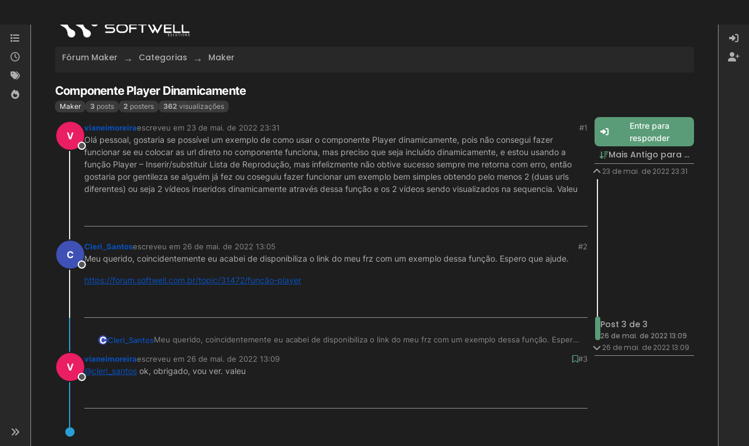

--- FILE ---
content_type: text/html; charset=utf-8
request_url: https://forum.softwell.com.br/topic/31469/componente-player-dinamicamente/3
body_size: 14242
content:
<!DOCTYPE html>
<html lang="pt-BR" data-dir="ltr" style="direction: ltr;">
<head>
<title>Componente Player Dinamicamente | Fórum Maker 5</title>
<meta name="viewport" content="width&#x3D;device-width, initial-scale&#x3D;1.0" />
	<meta name="content-type" content="text/html; charset=UTF-8" />
	<meta name="apple-mobile-web-app-capable" content="yes" />
	<meta name="mobile-web-app-capable" content="yes" />
	<meta property="og:site_name" content=" " />
	<meta name="msapplication-badge" content="frequency=30; polling-uri=https://forum.softwell.com.br/sitemap.xml" />
	<meta name="theme-color" content="#ffffff" />
	<meta name="keywords" content="Maker,Webrun,Maker Mobile,Softwell,Low Code,No Code,Maker Studio,Maker Boostrap,Softwell Solutions,Forum Softwell,Forum Maker,Fórum Maker,Fórum Softwell,Maker Studio Bootstrap" />
	<meta name="msapplication-square150x150logo" content="/assets/uploads/system/site-logo.png" />
	<meta name="title" content="Componente Player Dinamicamente" />
	<meta property="og:title" content="Componente Player Dinamicamente" />
	<meta property="og:type" content="article" />
	<meta property="article:published_time" content="2022-05-23T23:31:11.949Z" />
	<meta property="article:modified_time" content="2022-05-26T13:09:33.290Z" />
	<meta property="article:section" content="Maker" />
	<meta name="description" content="@cleri_santos ok, obrigado, vou ver. valeu" />
	<meta property="og:description" content="@cleri_santos ok, obrigado, vou ver. valeu" />
	<meta property="og:image" content="https://forum.softwell.com.br/assets/uploads/system/site-logo.png" />
	<meta property="og:image:url" content="https://forum.softwell.com.br/assets/uploads/system/site-logo.png" />
	<meta property="og:image:width" content="2618" />
	<meta property="og:image:height" content="377" />
	<meta property="og:url" content="https://forum.softwell.com.br/topic/31469/componente-player-dinamicamente/3" />
	
<link rel="stylesheet" type="text/css" href="/assets/client-cyborg.css?v=793df70deb8" />
<link rel="icon" type="image/x-icon" href="/assets/uploads/system/favicon.ico?v&#x3D;793df70deb8" />
	<link rel="manifest" href="/manifest.webmanifest" crossorigin="use-credentials" />
	<link rel="search" type="application/opensearchdescription+xml" title=" " href="/osd.xml" />
	<link rel="apple-touch-icon" href="/assets/images/touch/512.png" />
	<link rel="icon" sizes="36x36" href="/assets/images/touch/36.png" />
	<link rel="icon" sizes="48x48" href="/assets/images/touch/48.png" />
	<link rel="icon" sizes="72x72" href="/assets/images/touch/72.png" />
	<link rel="icon" sizes="96x96" href="/assets/images/touch/96.png" />
	<link rel="icon" sizes="144x144" href="/assets/images/touch/144.png" />
	<link rel="icon" sizes="192x192" href="/assets/images/touch/192.png" />
	<link rel="icon" sizes="512x512" href="/assets/images/touch/512.png" />
	<link rel="prefetch" href="/assets/src/modules/composer.js?v&#x3D;793df70deb8" />
	<link rel="prefetch" href="/assets/src/modules/composer/uploads.js?v&#x3D;793df70deb8" />
	<link rel="prefetch" href="/assets/src/modules/composer/drafts.js?v&#x3D;793df70deb8" />
	<link rel="prefetch" href="/assets/src/modules/composer/tags.js?v&#x3D;793df70deb8" />
	<link rel="prefetch" href="/assets/src/modules/composer/categoryList.js?v&#x3D;793df70deb8" />
	<link rel="prefetch" href="/assets/src/modules/composer/resize.js?v&#x3D;793df70deb8" />
	<link rel="prefetch" href="/assets/src/modules/composer/autocomplete.js?v&#x3D;793df70deb8" />
	<link rel="prefetch" href="/assets/templates/composer.tpl?v&#x3D;793df70deb8" />
	<link rel="prefetch" href="/assets/language/pt-BR/topic.json?v&#x3D;793df70deb8" />
	<link rel="prefetch" href="/assets/language/pt-BR/modules.json?v&#x3D;793df70deb8" />
	<link rel="prefetch" href="/assets/language/pt-BR/tags.json?v&#x3D;793df70deb8" />
	<link rel="prefetch stylesheet" href="/assets/plugins/nodebb-plugin-markdown/styles/default.css" />
	<link rel="prefetch" href="/assets/language/pt-BR/markdown.json?v&#x3D;793df70deb8" />
	<link rel="stylesheet" href="https://forum.softwell.com.br/assets/plugins/nodebb-plugin-emoji/emoji/styles.css?v&#x3D;793df70deb8" />
	<link rel="canonical" href="https://forum.softwell.com.br/topic/31469/componente-player-dinamicamente" />
	<link rel="alternate" type="application/rss+xml" href="/topic/31469.rss" />
	<link rel="up" href="https://forum.softwell.com.br/category/2/maker" />
	<link rel="author" href="https://forum.softwell.com.br/user/vianeimoreira" />
	
<script>
var config = JSON.parse('{"relative_path":"","upload_url":"/assets/uploads","asset_base_url":"/assets","assetBaseUrl":"/assets","siteTitle":" ","browserTitle":"F\xF3rum Maker 5","description":"Comunidade destinada a desenvolvedores Maker e demais desenvolvedores que tem interesse em conhecer nossa tecnologia.","keywords":"Maker,Webrun,Maker Mobile,Softwell,Low Code,No Code,Maker Studio,Maker Boostrap,Softwell Solutions,Forum Softwell,Forum Maker,F\xF3rum Maker,F\xF3rum Softwell,Maker Studio Bootstrap","brand:logo":"&#x2F;assets&#x2F;uploads&#x2F;system&#x2F;site-logo.png","titleLayout":"&#123;pageTitle&#125; | &#123;browserTitle&#125;","showSiteTitle":true,"maintenanceMode":false,"postQueue":0,"minimumTitleLength":3,"maximumTitleLength":255,"minimumPostLength":8,"maximumPostLength":32767,"minimumTagsPerTopic":0,"maximumTagsPerTopic":5,"minimumTagLength":3,"maximumTagLength":15,"undoTimeout":10000,"useOutgoingLinksPage":true,"outgoingLinksWhitelist":"manual.softwell.com.br","allowGuestHandles":false,"allowTopicsThumbnail":false,"usePagination":false,"disableChat":false,"disableChatMessageEditing":false,"maximumChatMessageLength":1000,"socketioTransports":["polling","websocket"],"socketioOrigins":"https://forum.softwell.com.br:*","websocketAddress":"","maxReconnectionAttempts":5,"reconnectionDelay":1500,"topicsPerPage":20,"postsPerPage":20,"maximumFileSize":2048,"theme:id":"nodebb-theme-harmony","theme:src":"https://cdn.jsdelivr.net/npm/bootswatch@5.3.0/dist/cyborg/bootstrap.min.css","defaultLang":"pt-BR","userLang":"pt-BR","loggedIn":false,"uid":-1,"cache-buster":"v=793df70deb8","topicPostSort":"oldest_to_newest","categoryTopicSort":"recently_replied","csrf_token":false,"searchEnabled":true,"searchDefaultInQuick":"titles","bootswatchSkin":"cyborg","composer:showHelpTab":true,"enablePostHistory":true,"timeagoCutoff":30,"timeagoCodes":["af","am","ar","az-short","az","be","bg","bs","ca","cs","cy","da","de-short","de","dv","el","en-short","en","es-short","es","et","eu","fa-short","fa","fi","fr-short","fr","gl","he","hr","hu","hy","id","is","it-short","it","ja","jv","ko","ky","lt","lv","mk","nl","no","pl","pt-br-short","pt-br","pt-short","pt","ro","rs","ru","rw","si","sk","sl","sq","sr","sv","th","tr-short","tr","uk","ur","uz","vi","zh-CN","zh-TW"],"cookies":{"enabled":false,"message":"[[global:cookies.message]]","dismiss":"[[global:cookies.accept]]","link":"[[global:cookies.learn-more]]","link_url":"https:&#x2F;&#x2F;www.cookiesandyou.com"},"thumbs":{"size":512},"emailPrompt":1,"useragent":{"isSafari":false},"fontawesome":{"pro":false,"styles":["solid","brands","regular"],"version":"6.7.2"},"activitypub":{"probe":0},"acpLang":"undefined","topicSearchEnabled":false,"disableCustomUserSkins":true,"defaultBootswatchSkin":"cyborg","theme":{"enableQuickReply":true,"enableBreadcrumbs":true,"centerHeaderElements":false,"mobileTopicTeasers":false,"stickyToolbar":true,"topicSidebarTools":true,"topMobilebar":false,"autohideBottombar":true,"openSidebars":false,"chatModals":false},"openDraftsOnPageLoad":false,"composer-default":{},"markdown":{"highlight":1,"hljsLanguages":["common"],"theme":"default.css","defaultHighlightLanguage":"","externalMark":false},"emojiCustomFirst":false,"recentCards":{"enableCarousel":1,"enableCarouselPagination":0,"minSlides":1,"maxSlides":4},"spam-be-gone-fix":{},"question-and-answer":{}}');
var app = {
user: JSON.parse('{"uid":-1,"username":"Visitante","displayname":"Visitante","userslug":"","fullname":"Visitante","email":"","icon:text":"?","icon:bgColor":"#aaa","groupTitle":"","groupTitleArray":[],"status":"offline","reputation":0,"email:confirmed":false,"unreadData":{"":{},"new":{},"watched":{},"unreplied":{}},"isAdmin":false,"isGlobalMod":false,"isMod":false,"privileges":{"chat":false,"chat:privileged":false,"upload:post:image":false,"upload:post:file":false,"signature":false,"invite":false,"group:create":false,"search:content":false,"search:users":false,"search:tags":false,"view:users":false,"view:tags":false,"view:groups":false,"local:login":false,"ban":false,"mute":false,"view:users:info":false},"blocks":[],"timeagoCode":"pt-br","offline":true,"lastRoomId":null,"isEmailConfirmSent":false}')
};
document.documentElement.style.setProperty('--panel-offset', `0px`);
</script>


<style>:root {
  --bs-body-bg: #1e1e1e;
  --bs-light-rgb: 40,40,40;
  --bs-border-color: #373737;
  --bs-border-color-translucent: rgba(0, 0, 0, 0.2);
  --bs-border-radius: 0.5rem;
  --bs-btn-border-radius: 0.5rem;
  --bs-primary: #5a9c78;
  --bs-primary-rgb: 90,156,120;
}

.title {
  font-size: 1.1rem !important;
  padding-bottom: 0.25rem !important;
}

.topic-title {
  font-size: 1.25rem !important;
  font-weight: bold !important;
}

.avatar {
  font-size: 1rem !important;
  font-weight: bold !important;
}

.lastpost .avatar {
  font-size: 0.75rem !important;
  font-weight: normal !important;
}

.btn {
  box-shadow: none !important;
  border: none !important;
}

.btn-primary {
  --bs-btn-bg: var(--bs-primary);
  --bs-btn-border-color: var(--bs-primary);
  --bs-btn-hover-bg: #518d6c;
  --bs-btn-hover-border-color: #518d6c;
  --bs-btn-active-bg: #518d6c;
  --bs-btn-active-border-color: #518d6c;
  --bs-btn-disabled-bg: #4c8565;
  --bs-btn-disabled-border-color: #4c8565;
  background-color: var(--bs-btn-bg);
}

.btn-group-sm > .btn, .btn-sm {
  --bs-btn-border-radius: 0.5rem;
}

.btn-ghost-sm {
  font-size: 0.8rem !important;
}

.btn-close {
  font-size: 0.7rem !important;
}

.link-primary,
.link-primary:hover,
.link-primary:active,
.link-primary:focus {
  color: var(--bs-primary) !important;
}

.category-item {
  border-color: #353535 !important;
}

[component="brand/logo"] {
  max-height: 32px !important;
  margin: 0.5rem 0 !important;
}

.brand-container .col-12 {
  border: none !important;
  padding: 0 !important;
}

.text-muted {
  color: #898989 !important;
}

.content,
.preview {
  font-size: 0.9rem !important;
}

#panel {
  gap: 0.25rem !important;
}

.form-control {
  background-color: rgba(var(--bs-light-rgb), 0.8) !important;
  border-color: var(--bs-border-color) !important;
  color: #fff !important;
  font-size: 0.9rem !important;
  padding: 0.75rem 1rem !important;
  box-shadow: none !important;
  transition: all 0.2s ease !important;
}

.form-control:active,
.form-control:hover,
.form-control:focus {
  background-color: rgba(var(--bs-light-rgb), 1) !important;
}

.btn-outline {
  border-color: var(--bs-border-color) !important;
}

.login h2,
h2.tracking-tight {
  font-size: 1.5rem !important;
  margin-bottom: 1rem !important;
}

.sticky-tools {
  margin-bottom: 0.5rem !important;
}

.composer {
  background-color: #1c1c1c !important;
}

.composer .resizer {
  background: none !important;
}

[data-component="composer/title"] {
  padding: 0.25rem !important;
}

[data-component="composer/title"] .title {
  font-size: 1rem !important;
}

.bootbox-body {
  font-size: 0.9rem !important;
}

.modal {
  --bs-modal-header-border-color: #2f2f2f;
  --bs-modal-footer-border-color: #2f2f2f;
}

.modal .modal-footer .btn {
  --bs-btn-padding-y: 0.25rem;
  --bs-btn-padding-x: 0.5rem;
  --bs-btn-font-size: 0.875rem;
  --bs-btn-border-radius: 0.25rem;
}

.modal .modal-header {
  border-bottom: var(--bs-modal-header-border-width) solid var(--bs-modal-header-border-color) !important;
}

.modal .modal-header .modal-title {
  font-size: 1.25rem !important;
}

.modal.bootbox:not(.bootbox-confirm) .modal-body:not(.p-0):not(.p-sm-0):not(.p-md-0):not(.p-lg-0) {
  padding: 2rem !important;
}

.modal.bootbox:not(.bootbox-confirm) .modal-body .bootbox-body h2 {
  font-size: 2rem !important;
}

.badge {
  background-color: #3a3a3a !important;
  border: 0 !important;
  font-weight: normal;
  padding-left: 0.5rem !important;
  padding-right: 0.5rem !important;
  font-size: 0.75rem !important;
}

.caret::after {
  color: #fff !important;
}

#content [data-widget-area=header] {
  margin-top: 0.5rem !important;
}

#content [data-widget-area=header] .card:not(:last-child) {
  margin-bottom: 1.25rem !important;
}

.recent-cards-plugin {
  padding: 0.45rem !important;
}

.recent-cards-plugin .recent-card {
  padding: 1.1rem !important;
}

.recent-cards-plugin .recent-card .topic-title {
  font-size: 0.95rem !important;
  margin-bottom: 1rem !important;
}

.slick-next:before,
.slick-prev:before {
  color: #fdfdfd !important;
}

[component="chat/message/body"] .img-fluid,
[component="post/content"] .img-fluid {
  border-color: #414141 !important;
}

ul.categories-list li.unread .title,
ul.topics-list li.unread .title {
  color: #6fb790;
}</style>

</head>
<body class="page-topic page-topic-31469 page-topic-componente-player-dinamicamente template-topic page-topic-category-2 page-topic-category-maker parent-category-2 page-status-200 theme-harmony user-guest skin-cyborg">
<a class="visually-hidden-focusable position-absolute top-0 start-0 p-3 m-3 bg-body" style="z-index: 1021;" href="#content">Skip to content</a>

<div class="layout-container d-flex justify-content-between pb-4 pb-md-0">
<nav component="sidebar/left" class=" text-dark bg-light sidebar sidebar-left start-0 border-end vh-100 d-none d-lg-flex flex-column justify-content-between sticky-top">
<ul id="main-nav" class="list-unstyled d-flex flex-column w-100 gap-2 mt-2 overflow-y-auto">


<li class="nav-item mx-2 " title="Categorias">
<a class="nav-link navigation-link d-flex gap-2 justify-content-between align-items-center "  href="&#x2F;categories"  aria-label="Categorias">
<span class="d-flex gap-2 align-items-center text-nowrap truncate-open">
<span class="position-relative">

<i class="fa fa-fw fa-list" data-content=""></i>
<span component="navigation/count" class="visible-closed position-absolute top-0 start-100 translate-middle badge rounded-1 bg-primary hidden"></span>

</span>
<span class="nav-text small visible-open fw-semibold text-truncate">Categorias</span>
</span>
<span component="navigation/count" class="visible-open badge rounded-1 bg-primary hidden"></span>
</a>

</li>



<li class="nav-item mx-2 " title="Recente">
<a class="nav-link navigation-link d-flex gap-2 justify-content-between align-items-center "  href="&#x2F;recent"  aria-label="Recente">
<span class="d-flex gap-2 align-items-center text-nowrap truncate-open">
<span class="position-relative">

<i class="fa fa-fw fa-clock-o" data-content=""></i>
<span component="navigation/count" class="visible-closed position-absolute top-0 start-100 translate-middle badge rounded-1 bg-primary hidden"></span>

</span>
<span class="nav-text small visible-open fw-semibold text-truncate">Recente</span>
</span>
<span component="navigation/count" class="visible-open badge rounded-1 bg-primary hidden"></span>
</a>

</li>



<li class="nav-item mx-2 " title="Tags">
<a class="nav-link navigation-link d-flex gap-2 justify-content-between align-items-center "  href="&#x2F;tags"  aria-label="Tags">
<span class="d-flex gap-2 align-items-center text-nowrap truncate-open">
<span class="position-relative">

<i class="fa fa-fw fa-tags" data-content=""></i>
<span component="navigation/count" class="visible-closed position-absolute top-0 start-100 translate-middle badge rounded-1 bg-primary hidden"></span>

</span>
<span class="nav-text small visible-open fw-semibold text-truncate">Tags</span>
</span>
<span component="navigation/count" class="visible-open badge rounded-1 bg-primary hidden"></span>
</a>

</li>



<li class="nav-item mx-2 " title="Popular">
<a class="nav-link navigation-link d-flex gap-2 justify-content-between align-items-center "  href="&#x2F;popular"  aria-label="Popular">
<span class="d-flex gap-2 align-items-center text-nowrap truncate-open">
<span class="position-relative">

<i class="fa fa-fw fa-fire" data-content=""></i>
<span component="navigation/count" class="visible-closed position-absolute top-0 start-100 translate-middle badge rounded-1 bg-primary hidden"></span>

</span>
<span class="nav-text small visible-open fw-semibold text-truncate">Popular</span>
</span>
<span component="navigation/count" class="visible-open badge rounded-1 bg-primary hidden"></span>
</a>

</li>


</ul>
<div class="sidebar-toggle-container align-self-start">

<div class="sidebar-toggle m-2 d-none d-lg-block">
<a href="#" role="button" component="sidebar/toggle" class="nav-link d-flex gap-2 align-items-center p-2 pointer w-100 text-nowrap" title="Expand" aria-label="Sidebar Toggle">
<i class="fa fa-fw fa-angles-right"></i>
<i class="fa fa-fw fa-angles-left"></i>
<span class="nav-text visible-open fw-semibold small lh-1">Collapse</span>
</a>
</div>
</div>
</nav>
<main id="panel" class="d-flex flex-column gap-3 flex-grow-1 mt-3" style="min-width: 0;">

<div class="container-lg px-md-4 brand-container">
<div class="col-12 d-flex border-bottom pb-3 ">

<div component="brand/wrapper" class="d-flex align-items-center gap-3 p-2 rounded-1 align-content-stretch ">

<a component="brand/anchor" href="/" title="Brand Logo">
<img component="brand/logo" alt="Brand Logo" class="" src="/assets/uploads/system/site-logo.png?v=793df70deb8" />
</a>


<a component="siteTitle" class="text-truncate align-self-stretch align-items-center d-flex" href="/">
<h1 class="fs-6 fw-bold text-body mb-0"> </h1>
</a>

</div>


</div>
</div>

<div class="container-lg px-md-4 d-flex flex-column gap-3 h-100 mb-5 mb-lg-0" id="content">
<noscript>
<div class="alert alert-danger">
<p>
Your browser does not seem to support JavaScript. As a result, your viewing experience will be diminished, and you have been placed in <strong>read-only mode</strong>.
</p>
<p>
Please download a browser that supports JavaScript, or enable it if it's disabled (i.e. NoScript).
</p>
</div>
</noscript>
<script type="application/ld+json">{
"@context": "https://schema.org",
"@type": "BreadcrumbList",
"itemListElement": [{
"@type": "ListItem",
"position": 1,
"name": " ",
"item": "https://forum.softwell.com.br"
}
,{
"@type": "ListItem",
"position": 2,
"name": "Categorias"
,"item": "https://forum.softwell.com.br/categories"
},{
"@type": "ListItem",
"position": 3,
"name": "Maker"
,"item": "https://forum.softwell.com.br/category/2/maker"
},{
"@type": "ListItem",
"position": 4,
"name": "Componente Player Dinamicamente"

}
]}</script>


<ol class="breadcrumb mb-0 " itemscope="itemscope" itemprop="breadcrumb" itemtype="http://schema.org/BreadcrumbList">

<li itemscope="itemscope" itemprop="itemListElement" itemtype="http://schema.org/ListItem" class="breadcrumb-item ">
<meta itemprop="position" content="1" />
<a href="https://forum.softwell.com.br" itemprop="item">
<span class="fw-semibold" itemprop="name">Fórum Maker</span>
</a>
</li>

<li itemscope="itemscope" itemprop="itemListElement" itemtype="http://schema.org/ListItem" class="breadcrumb-item ">
<meta itemprop="position" content="2" />
<a href="https://forum.softwell.com.br/categories" itemprop="item">
<span class="fw-semibold" itemprop="name">Categorias</span>
</a>
</li>

<li itemscope="itemscope" itemprop="itemListElement" itemtype="http://schema.org/ListItem" class="breadcrumb-item ">
<meta itemprop="position" content="3" />
<a href="https://forum.softwell.com.br/category/2/maker" itemprop="item">
<span class="fw-semibold" itemprop="name">Maker</span>
</a>
</li>

<li component="breadcrumb/current" itemscope="itemscope" itemprop="itemListElement" itemtype="http://schema.org/ListItem" class="breadcrumb-item active">
<meta itemprop="position" content="4" />

<span class="fw-semibold" itemprop="name">Componente Player Dinamicamente</span>

</li>

</ol>



<div class="flex-fill" itemid="/topic/31469/componente-player-dinamicamente/3" itemscope itemtype="https://schema.org/DiscussionForumPosting">
<meta itemprop="headline" content="Componente Player Dinamicamente">
<meta itemprop="text" content="Componente Player Dinamicamente">
<meta itemprop="url" content="/topic/31469/componente-player-dinamicamente/3">
<meta itemprop="datePublished" content="2022-05-23T23:31:11.949Z">
<meta itemprop="dateModified" content="2022-05-26T13:09:33.290Z">
<div itemprop="author" itemscope itemtype="https://schema.org/Person">
<meta itemprop="name" content="vianeimoreira">
<meta itemprop="url" content="/user/vianeimoreira">
</div>
<div class="d-flex flex-column gap-3">
<div class="d-flex gap-2 flex-wrap">
<div class="d-flex flex-column gap-3 flex-grow-1 flex-1">
<h1 component="post/header" class="tracking-tight fw-semibold fs-3 mb-0 text-break ">
<span class="topic-title" component="topic/title">Componente Player Dinamicamente</span>
</h1>
<div class="topic-info d-flex gap-2 align-items-center flex-wrap ">
<span component="topic/labels" class="d-flex gap-2 hidden">
<span component="topic/scheduled" class="badge badge border border-gray-300 text-body hidden">
<i class="fa fa-clock-o"></i> Agendado
</span>
<span component="topic/pinned" class="badge badge border border-gray-300 text-body hidden">
<i class="fa fa-thumb-tack"></i> Fixado
</span>
<span component="topic/locked" class="badge badge border border-gray-300 text-body hidden">
<i class="fa fa-lock"></i> Trancado
</span>
<a component="topic/moved" href="/category/" class="badge badge border border-gray-300 text-body text-decoration-none hidden">
<i class="fa fa-arrow-circle-right"></i> Movido
</a>

</span>
<a href="/category/2/maker" class="badge px-1 text-truncate text-decoration-none border" style="color: #FFFFFF;background-color: #0057a5ff;border-color: #0057a5ff!important; max-width: 70vw;">
			
			Maker
		</a>
<div data-tid="31469" component="topic/tags" class="lh-1 tags tag-list d-flex flex-wrap hidden-xs hidden-empty gap-2"></div>
<div class="d-flex gap-2"><span class="badge text-body border border-gray-300 stats text-xs">
<i class="fa-regular fa-fw fa-message visible-xs-inline" title="Posts"></i>
<span component="topic/post-count" title="3" class="fw-bold">3</span>
<span class="hidden-xs text-lowercase fw-normal">Posts</span>
</span>
<span class="badge text-body border border-gray-300 stats text-xs">
<i class="fa fa-fw fa-user visible-xs-inline" title="Posters"></i>
<span title="2" class="fw-bold">2</span>
<span class="hidden-xs text-lowercase fw-normal">Posters</span>
</span>
<span class="badge text-body border border-gray-300 stats text-xs">
<i class="fa fa-fw fa-eye visible-xs-inline" title="Visualizações"></i>
<span class="fw-bold" title="362">362</span>
<span class="hidden-xs text-lowercase fw-normal">Visualizações</span>
</span>
</div>
</div>
</div>
<div class="d-flex flex-wrap gap-2 align-items-start mt-2 hidden-empty" component="topic/thumb/list"></div>
</div>
<div class="row mb-4 mb-lg-0">
<div class="topic col-lg-12">
<div class="sticky-tools d-block d-lg-none" style="top: 0;">
<nav class="d-flex flex-nowrap my-2 p-0 border-0 rounded topic-main-buttons">
<div class="d-flex flex-row p-2 text-bg-light border rounded w-100 align-items-center">
<div class="d-flex me-auto mb-0 gap-2 align-items-center flex-wrap">


<div class="btn-group bottom-sheet" component="thread/sort">
<button class="btn btn-ghost btn-sm ff-secondary d-flex gap-2 align-items-center dropdown-toggle text-truncate" data-bs-toggle="dropdown" aria-haspopup="true" aria-expanded="false" aria-label="Post sort option, Mais Antigo para Mais Recente">
<i class="fa fa-fw fa-arrow-down-wide-short text-primary"></i>
<span class="d-none d-md-inline fw-semibold text-truncate text-nowrap">Mais Antigo para Mais Recente</span>
</button>
<ul class="dropdown-menu p-1 text-sm" role="menu">
<li>
<a class="dropdown-item rounded-1 d-flex align-items-center gap-2" href="#" class="oldest_to_newest" data-sort="oldest_to_newest" role="menuitem">
<span class="flex-grow-1">Mais Antigo para Mais Recente</span>
<i class="flex-shrink-0 fa fa-fw text-secondary"></i>
</a>
</li>
<li>
<a class="dropdown-item rounded-1 d-flex align-items-center gap-2" href="#" class="newest_to_oldest" data-sort="newest_to_oldest" role="menuitem">
<span class="flex-grow-1">Mais Recente para Mais Antigo</span>
<i class="flex-shrink-0 fa fa-fw text-secondary"></i>
</a>
</li>
<li>
<a class="dropdown-item rounded-1 d-flex align-items-center gap-2" href="#" class="most_votes" data-sort="most_votes" role="menuitem">
<span class="flex-grow-1">Mais Votados</span>
<i class="flex-shrink-0 fa fa-fw text-secondary"></i>
</a>
</li>
</ul>
</div>


<a class="btn btn-ghost btn-sm d-none d-lg-flex align-items-center align-self-stretch" target="_blank" href="/topic/31469.rss" title="RSS Feed"><i class="fa fa-rss text-primary"></i></a>

</div>
<div component="topic/reply/container" class="btn-group hidden">
<a href="/compose?tid=31469" class="d-flex  gap-2 align-items-center btn btn-sm btn-primary fw-semibold" component="topic/reply" data-ajaxify="false" role="button"><i class="fa fa-fw fa-reply "></i><span class="d-none d-md-block text-truncate text-nowrap">Responder</span></a>
<button type="button" class="btn btn-sm btn-primary dropdown-toggle flex-0" data-bs-toggle="dropdown" aria-haspopup="true" aria-expanded="false" aria-label="Opções de resposta">
<span class="caret"></span>
</button>
<ul class="dropdown-menu dropdown-menu-end p-1 text-sm" role="menu">
<li><a class="dropdown-item rounded-1" href="#" component="topic/reply-as-topic" role="menuitem">Responder como tópico</a></li>
</ul>
</div>


<a component="topic/reply/guest" href="/login" class="d-flex gap-2 align-items-center fw-semibold btn btn-sm btn-primary"><i class="fa fa-fw fa-sign-in "></i><span>Entre para responder</span></a>


</div>
</nav>
</div>



<div component="topic/deleted/message" class="alert alert-warning d-flex justify-content-between flex-wrap hidden">
<span>Este tópico foi deletado. Apenas usuários com privilégios de moderação de tópico podem vê-lo.</span>
<span>

</span>
</div>

<div class="d-flex gap-0 gap-lg-5">
<div class="posts-container" style="min-width: 0;">
<ul component="topic" class="posts timeline list-unstyled p-0 py-3" style="min-width: 0;" data-tid="31469" data-cid="2">

<li component="post" class="   topic-owner-post" data-index="0" data-pid="41695" data-uid="1325" data-timestamp="1653348671949" data-username="vianeimoreira" data-userslug="vianeimoreira" itemprop="comment" itemtype="http://schema.org/Comment" itemscope>
<a component="post/anchor" data-index="0" id="1"></a>
<meta itemprop="datePublished" content="2022-05-23T23:31:11.949Z">



<div class="d-flex align-items-start gap-3 post-container-parent">
<div class="bg-body d-none d-sm-block rounded-circle" style="outline: 2px solid var(--bs-body-bg);">
<a class="d-inline-block position-relative text-decoration-none" href="/user/vianeimoreira" aria-label="Profile page for user vianeimoreira">
<span title="vianeimoreira" data-uid="1325" class="avatar  avatar-rounded" component="user/picture" style="--avatar-size: 48px; background-color: #e91e63">V</span>

<span component="user/status" class="position-absolute top-100 start-100 border border-white border-2 rounded-circle status offline"><span class="visually-hidden">Offline</span></span>

</a>
</div>
<div class="post-container d-flex gap-2 flex-grow-1 flex-column w-100" style="min-width:0;">
<div class="d-flex align-items-start justify-content-between gap-1 flex-nowrap w-100 post-header" itemprop="author" itemscope itemtype="https://schema.org/Person">
<div class="d-flex gap-1 flex-wrap align-items-center text-truncate">
<meta itemprop="name" content="vianeimoreira">
<meta itemprop="url" content="/user/vianeimoreira">
<div class="d-flex flex-nowrap gap-1 align-items-center text-truncate">
<div class="bg-body d-sm-none">
<a class="d-inline-block position-relative text-decoration-none" href="/user/vianeimoreira">
<span title="vianeimoreira" data-uid="1325" class="avatar  avatar-rounded" component="user/picture" style="--avatar-size: 20px; background-color: #e91e63">V</span>

<span component="user/status" class="position-absolute top-100 start-100 border border-white border-2 rounded-circle status offline"><span class="visually-hidden">Offline</span></span>

</a>
</div>
<a class="fw-bold text-nowrap text-truncate" href="/user/vianeimoreira" data-username="vianeimoreira" data-uid="1325">vianeimoreira</a>
</div>


<div class="d-flex gap-1 align-items-center">
<span class="text-muted">escreveu em <a href="/post/41695" class="timeago text-muted" title="2022-05-23T23:31:11.949Z"></a></span>
<i component="post/edit-indicator" class="fa fa-edit text-muted edit-icon hidden" title="Edited Invalid Date"></i>
<span data-editor="" component="post/editor" class="visually-hidden">última edição por  <span class="timeago" title="Invalid Date"></span></span>
</div>

</div>
<div class="d-flex align-items-center gap-1 justify-content-end">
<span class="bookmarked opacity-0 text-primary"><i class="fa fa-bookmark-o"></i></span>
<a href="/post/41695" class="post-index text-muted d-none d-md-inline">#1</a>
</div>
</div>
<div class="content text-break" component="post/content" itemprop="text">
<p dir="auto">Olá pessoal, gostaria se possível um exemplo de como usar o componente Player dinamicamente, pois não consegui fazer funcionar se eu colocar as url direto no componente funciona, mas preciso que seja incluído dinamicamente, e estou usando a função Player – Inserir/substituir Lista de Reprodução, mas infelizmente não obtive sucesso sempre me retorna com erro, então gostaria por gentileza se alguém já fez ou coseguiu fazer funcionar um exemplo bem simples obtendo pelo menos 2 (duas urls diferentes) ou seja 2 vídeos inseridos dinamicamente através dessa função e os 2 vídeos sendo visualizados na sequencia. Valeu</p>

</div>
<div component="post/footer" class="post-footer border-bottom pb-2">

<div class="d-flex flex-wrap-reverse gap-2 justify-content-end">

<a component="post/reply-count" data-target-component="post/replies/container" href="#" class="d-flex gap-2 align-items-center btn btn-ghost ff-secondary border rounded-1 p-1 text-muted text-decoration-none text-xs hidden">
<span component="post/reply-count/avatars" class="d-flex gap-1 ">


</span>
<span class="ms-2 replies-count fw-semibold text-nowrap" component="post/reply-count/text" data-replies="0">1 Resposta</span>
<span class="ms-2 replies-last hidden-xs fw-semibold">Última resposta <span class="timeago" title=""></span></span>
<i class="fa fa-fw fa-chevron-down" component="post/replies/open"></i>
</a>

<div component="post/actions" class="d-flex flex-grow-1 align-items-center justify-content-end gap-1 post-tools">
<!-- This partial intentionally left blank; overwritten by nodebb-plugin-reactions -->
<a component="post/reply" href="#" class="btn btn-ghost btn-sm hidden" title="Responder"><i class="fa fa-fw fa-reply text-primary"></i></a>
<a component="post/quote" href="#" class="btn btn-ghost btn-sm hidden" title="Citar"><i class="fa fa-fw fa-quote-right text-primary"></i></a>


<div class="d-flex votes align-items-center">
<a component="post/upvote" href="#" class="btn btn-ghost btn-sm" title="Upvote post">
<i class="fa fa-fw fa-chevron-up text-primary"></i>
</a>
<meta itemprop="upvoteCount" content="1">
<meta itemprop="downvoteCount" content="0">
<a href="#" class="px-2 mx-1 btn btn-ghost btn-sm" component="post/vote-count" data-votes="1" title="Votantes">1</a>

<a component="post/downvote" href="#" class="btn btn-ghost btn-sm" title="Downvote post">
<i class="fa fa-fw fa-chevron-down text-primary"></i>
</a>

</div>

<span component="post/tools" class="dropdown bottom-sheet hidden">
<a class="btn btn-ghost btn-sm ff-secondary dropdown-toggle" href="#" data-bs-toggle="dropdown" aria-haspopup="true" aria-expanded="false" aria-label="Post tools"><i class="fa fa-fw fa-ellipsis-v text-primary"></i></a>
<ul class="dropdown-menu dropdown-menu-end p-1 text-sm" role="menu"></ul>
</span>
</div>
</div>
<div component="post/replies/container" class="my-2 col-11 border rounded-1 p-3 hidden-empty"></div>
</div>
</div>
</div>

</li>




<li component="post" class="pt-4   " data-index="1" data-pid="41699" data-uid="6266" data-timestamp="1653570346428" data-username="Cleri_Santos" data-userslug="cleri_santos" itemprop="comment" itemtype="http://schema.org/Comment" itemscope>
<a component="post/anchor" data-index="1" id="2"></a>
<meta itemprop="datePublished" content="2022-05-26T13:05:46.428Z">



<div class="d-flex align-items-start gap-3 post-container-parent">
<div class="bg-body d-none d-sm-block rounded-circle" style="outline: 2px solid var(--bs-body-bg);">
<a class="d-inline-block position-relative text-decoration-none" href="/user/cleri_santos" aria-label="Profile page for user Cleri_Santos">
<span title="Cleri_Santos" data-uid="6266" class="avatar  avatar-rounded" component="user/picture" style="--avatar-size: 48px; background-color: #3f51b5">C</span>

<span component="user/status" class="position-absolute top-100 start-100 border border-white border-2 rounded-circle status offline"><span class="visually-hidden">Offline</span></span>

</a>
</div>
<div class="post-container d-flex gap-2 flex-grow-1 flex-column w-100" style="min-width:0;">
<div class="d-flex align-items-start justify-content-between gap-1 flex-nowrap w-100 post-header" itemprop="author" itemscope itemtype="https://schema.org/Person">
<div class="d-flex gap-1 flex-wrap align-items-center text-truncate">
<meta itemprop="name" content="Cleri_Santos">
<meta itemprop="url" content="/user/cleri_santos">
<div class="d-flex flex-nowrap gap-1 align-items-center text-truncate">
<div class="bg-body d-sm-none">
<a class="d-inline-block position-relative text-decoration-none" href="/user/cleri_santos">
<span title="Cleri_Santos" data-uid="6266" class="avatar  avatar-rounded" component="user/picture" style="--avatar-size: 20px; background-color: #3f51b5">C</span>

<span component="user/status" class="position-absolute top-100 start-100 border border-white border-2 rounded-circle status offline"><span class="visually-hidden">Offline</span></span>

</a>
</div>
<a class="fw-bold text-nowrap text-truncate" href="/user/cleri_santos" data-username="Cleri_Santos" data-uid="6266">Cleri_Santos</a>
</div>


<div class="d-flex gap-1 align-items-center">
<span class="text-muted">escreveu em <a href="/post/41699" class="timeago text-muted" title="2022-05-26T13:05:46.428Z"></a></span>
<i component="post/edit-indicator" class="fa fa-edit text-muted edit-icon hidden" title="Edited Invalid Date"></i>
<span data-editor="" component="post/editor" class="visually-hidden">última edição por  <span class="timeago" title="Invalid Date"></span></span>
</div>

</div>
<div class="d-flex align-items-center gap-1 justify-content-end">
<span class="bookmarked opacity-0 text-primary"><i class="fa fa-bookmark-o"></i></span>
<a href="/post/41699" class="post-index text-muted d-none d-md-inline">#2</a>
</div>
</div>
<div class="content text-break" component="post/content" itemprop="text">
<p dir="auto">Meu querido, coincidentemente eu acabei de disponibiliza o link do meu frz com um exemplo dessa função. Espero que ajude.</p>
<p dir="auto"><a href="https://forum.softwell.com.br/topic/31472/fun%C3%A7%C3%A3o-player">https://forum.softwell.com.br/topic/31472/função-player</a></p>

</div>
<div component="post/footer" class="post-footer border-bottom pb-2">

<div class="d-flex flex-wrap-reverse gap-2 justify-content-between">

<a component="post/reply-count" data-target-component="post/replies/container" href="#" class="d-flex gap-2 align-items-center btn btn-ghost ff-secondary border rounded-1 p-1 text-muted text-decoration-none text-xs hidden">
<span component="post/reply-count/avatars" class="d-flex gap-1 ">

<span><span title="vianeimoreira" data-uid="1325" class="avatar avatar-tooltip avatar-rounded" component="avatar/icon" style="--avatar-size: 20px; background-color: #e91e63">V</span></span>


</span>
<span class="ms-2 replies-count fw-semibold text-nowrap" component="post/reply-count/text" data-replies="1">1 Resposta</span>
<span class="ms-2 replies-last hidden-xs fw-semibold">Última resposta <span class="timeago" title="2022-05-26T13:09:33.290Z"></span></span>
<i class="fa fa-fw fa-chevron-down" component="post/replies/open"></i>
</a>

<div component="post/actions" class="d-flex flex-grow-1 align-items-center justify-content-end gap-1 post-tools">
<!-- This partial intentionally left blank; overwritten by nodebb-plugin-reactions -->
<a component="post/reply" href="#" class="btn btn-ghost btn-sm hidden" title="Responder"><i class="fa fa-fw fa-reply text-primary"></i></a>
<a component="post/quote" href="#" class="btn btn-ghost btn-sm hidden" title="Citar"><i class="fa fa-fw fa-quote-right text-primary"></i></a>


<div class="d-flex votes align-items-center">
<a component="post/upvote" href="#" class="btn btn-ghost btn-sm" title="Upvote post">
<i class="fa fa-fw fa-chevron-up text-primary"></i>
</a>
<meta itemprop="upvoteCount" content="0">
<meta itemprop="downvoteCount" content="0">
<a href="#" class="px-2 mx-1 btn btn-ghost btn-sm" component="post/vote-count" data-votes="0" title="Votantes">0</a>

<a component="post/downvote" href="#" class="btn btn-ghost btn-sm" title="Downvote post">
<i class="fa fa-fw fa-chevron-down text-primary"></i>
</a>

</div>

<span component="post/tools" class="dropdown bottom-sheet hidden">
<a class="btn btn-ghost btn-sm ff-secondary dropdown-toggle" href="#" data-bs-toggle="dropdown" aria-haspopup="true" aria-expanded="false" aria-label="Post tools"><i class="fa fa-fw fa-ellipsis-v text-primary"></i></a>
<ul class="dropdown-menu dropdown-menu-end p-1 text-sm" role="menu"></ul>
</span>
</div>
</div>
<div component="post/replies/container" class="my-2 col-11 border rounded-1 p-3 hidden-empty"></div>
</div>
</div>
</div>

</li>




<li component="post" class="pt-4   topic-owner-post" data-index="2" data-pid="41700" data-uid="1325" data-timestamp="1653570573290" data-username="vianeimoreira" data-userslug="vianeimoreira" itemprop="comment" itemtype="http://schema.org/Comment" itemscope>
<a component="post/anchor" data-index="2" id="3"></a>
<meta itemprop="datePublished" content="2022-05-26T13:09:33.290Z">



<div component="post/parent" data-collapsed="true" data-parent-pid="41699" data-uid="6266" class="btn btn-ghost btn-sm d-flex gap-2 text-start flex-row mb-2" style="font-size: 13px;">
<div class="d-flex gap-2 text-nowrap">
<div class="d-flex flex-nowrap gap-1 align-items-center">
<a href="/user/cleri_santos" class="text-decoration-none lh-1"><span title="Cleri_Santos" data-uid="6266" class="avatar not-responsive align-middle avatar-rounded" component="avatar/icon" style="--avatar-size: 16px; background-color: #3f51b5">C</span></a>
<a class="fw-semibold text-truncate" style="max-width: 150px;" href="/user/cleri_santos">Cleri_Santos</a>
</div>
<a href="/post/41699" class="text-muted timeago text-nowrap hidden" title="2022-05-26T13:05:46.428Z"></a>
</div>
<div component="post/parent/content" class="text-muted line-clamp-1 text-break w-100"><p dir="auto">Meu querido, coincidentemente eu acabei de disponibiliza o link do meu frz com um exemplo dessa função. Espero que ajude.</p>
<p dir="auto"><a href="https://forum.softwell.com.br/topic/31472/fun%C3%A7%C3%A3o-player">https://forum.softwell.com.br/topic/31472/função-player</a></p>
</div>
</div>

<div class="d-flex align-items-start gap-3 post-container-parent">
<div class="bg-body d-none d-sm-block rounded-circle" style="outline: 2px solid var(--bs-body-bg);">
<a class="d-inline-block position-relative text-decoration-none" href="/user/vianeimoreira" aria-label="Profile page for user vianeimoreira">
<span title="vianeimoreira" data-uid="1325" class="avatar  avatar-rounded" component="user/picture" style="--avatar-size: 48px; background-color: #e91e63">V</span>

<span component="user/status" class="position-absolute top-100 start-100 border border-white border-2 rounded-circle status offline"><span class="visually-hidden">Offline</span></span>

</a>
</div>
<div class="post-container d-flex gap-2 flex-grow-1 flex-column w-100" style="min-width:0;">
<div class="d-flex align-items-start justify-content-between gap-1 flex-nowrap w-100 post-header" itemprop="author" itemscope itemtype="https://schema.org/Person">
<div class="d-flex gap-1 flex-wrap align-items-center text-truncate">
<meta itemprop="name" content="vianeimoreira">
<meta itemprop="url" content="/user/vianeimoreira">
<div class="d-flex flex-nowrap gap-1 align-items-center text-truncate">
<div class="bg-body d-sm-none">
<a class="d-inline-block position-relative text-decoration-none" href="/user/vianeimoreira">
<span title="vianeimoreira" data-uid="1325" class="avatar  avatar-rounded" component="user/picture" style="--avatar-size: 20px; background-color: #e91e63">V</span>

<span component="user/status" class="position-absolute top-100 start-100 border border-white border-2 rounded-circle status offline"><span class="visually-hidden">Offline</span></span>

</a>
</div>
<a class="fw-bold text-nowrap text-truncate" href="/user/vianeimoreira" data-username="vianeimoreira" data-uid="1325">vianeimoreira</a>
</div>


<div class="d-flex gap-1 align-items-center">
<span class="text-muted">escreveu em <a href="/post/41700" class="timeago text-muted" title="2022-05-26T13:09:33.290Z"></a></span>
<i component="post/edit-indicator" class="fa fa-edit text-muted edit-icon hidden" title="Edited Invalid Date"></i>
<span data-editor="" component="post/editor" class="visually-hidden">última edição por  <span class="timeago" title="Invalid Date"></span></span>
</div>

</div>
<div class="d-flex align-items-center gap-1 justify-content-end">
<span class="bookmarked opacity-0 text-primary"><i class="fa fa-bookmark-o"></i></span>
<a href="/post/41700" class="post-index text-muted d-none d-md-inline">#3</a>
</div>
</div>
<div class="content text-break" component="post/content" itemprop="text">
<p dir="auto"><a class="plugin-mentions-user plugin-mentions-a" href="/user/cleri_santos">@<bdi>cleri_santos</bdi></a> ok, obrigado, vou ver. valeu</p>

</div>
<div component="post/footer" class="post-footer border-bottom pb-2">

<div class="d-flex flex-wrap-reverse gap-2 justify-content-end">

<a component="post/reply-count" data-target-component="post/replies/container" href="#" class="d-flex gap-2 align-items-center btn btn-ghost ff-secondary border rounded-1 p-1 text-muted text-decoration-none text-xs hidden">
<span component="post/reply-count/avatars" class="d-flex gap-1 ">


</span>
<span class="ms-2 replies-count fw-semibold text-nowrap" component="post/reply-count/text" data-replies="0">1 Resposta</span>
<span class="ms-2 replies-last hidden-xs fw-semibold">Última resposta <span class="timeago" title=""></span></span>
<i class="fa fa-fw fa-chevron-down" component="post/replies/open"></i>
</a>

<div component="post/actions" class="d-flex flex-grow-1 align-items-center justify-content-end gap-1 post-tools">
<!-- This partial intentionally left blank; overwritten by nodebb-plugin-reactions -->
<a component="post/reply" href="#" class="btn btn-ghost btn-sm hidden" title="Responder"><i class="fa fa-fw fa-reply text-primary"></i></a>
<a component="post/quote" href="#" class="btn btn-ghost btn-sm hidden" title="Citar"><i class="fa fa-fw fa-quote-right text-primary"></i></a>


<div class="d-flex votes align-items-center">
<a component="post/upvote" href="#" class="btn btn-ghost btn-sm" title="Upvote post">
<i class="fa fa-fw fa-chevron-up text-primary"></i>
</a>
<meta itemprop="upvoteCount" content="0">
<meta itemprop="downvoteCount" content="0">
<a href="#" class="px-2 mx-1 btn btn-ghost btn-sm" component="post/vote-count" data-votes="0" title="Votantes">0</a>

<a component="post/downvote" href="#" class="btn btn-ghost btn-sm" title="Downvote post">
<i class="fa fa-fw fa-chevron-down text-primary"></i>
</a>

</div>

<span component="post/tools" class="dropdown bottom-sheet hidden">
<a class="btn btn-ghost btn-sm ff-secondary dropdown-toggle" href="#" data-bs-toggle="dropdown" aria-haspopup="true" aria-expanded="false" aria-label="Post tools"><i class="fa fa-fw fa-ellipsis-v text-primary"></i></a>
<ul class="dropdown-menu dropdown-menu-end p-1 text-sm" role="menu"></ul>
</span>
</div>
</div>
<div component="post/replies/container" class="my-2 col-11 border rounded-1 p-3 hidden-empty"></div>
</div>
</div>
</div>

</li>




</ul>




</div>
<div class="d-flex d-none d-lg-block flex-grow-1 mt-2">
<div class="sticky-top" style="top:2rem; z-index:1;">
<div class="d-flex flex-column gap-3 align-items-end">

<div class="d-flex flex-column gap-2" style="width: 170px;">
<div component="topic/reply/container" class="btn-group hidden">
<a href="/compose?tid=31469" class="d-flex  gap-2 align-items-center btn btn-sm btn-primary fw-semibold" component="topic/reply" data-ajaxify="false" role="button"><i class="fa fa-fw fa-reply "></i><span class="d-none d-md-block text-truncate text-nowrap">Responder</span></a>
<button type="button" class="btn btn-sm btn-primary dropdown-toggle flex-0" data-bs-toggle="dropdown" aria-haspopup="true" aria-expanded="false" aria-label="Opções de resposta">
<span class="caret"></span>
</button>
<ul class="dropdown-menu dropdown-menu-end p-1 text-sm" role="menu">
<li><a class="dropdown-item rounded-1" href="#" component="topic/reply-as-topic" role="menuitem">Responder como tópico</a></li>
</ul>
</div>


<a component="topic/reply/guest" href="/login" class="d-flex gap-2 align-items-center fw-semibold btn btn-sm btn-primary"><i class="fa fa-fw fa-sign-in "></i><span>Entre para responder</span></a>




<div class="btn-group bottom-sheet" component="thread/sort">
<button class="btn btn-ghost btn-sm ff-secondary d-flex gap-2 align-items-center dropdown-toggle text-truncate" data-bs-toggle="dropdown" aria-haspopup="true" aria-expanded="false" aria-label="Post sort option, Mais Antigo para Mais Recente">
<i class="fa fa-fw fa-arrow-down-wide-short text-primary"></i>
<span class="d-none d-md-inline fw-semibold text-truncate text-nowrap">Mais Antigo para Mais Recente</span>
</button>
<ul class="dropdown-menu p-1 text-sm" role="menu">
<li>
<a class="dropdown-item rounded-1 d-flex align-items-center gap-2" href="#" class="oldest_to_newest" data-sort="oldest_to_newest" role="menuitem">
<span class="flex-grow-1">Mais Antigo para Mais Recente</span>
<i class="flex-shrink-0 fa fa-fw text-secondary"></i>
</a>
</li>
<li>
<a class="dropdown-item rounded-1 d-flex align-items-center gap-2" href="#" class="newest_to_oldest" data-sort="newest_to_oldest" role="menuitem">
<span class="flex-grow-1">Mais Recente para Mais Antigo</span>
<i class="flex-shrink-0 fa fa-fw text-secondary"></i>
</a>
</li>
<li>
<a class="dropdown-item rounded-1 d-flex align-items-center gap-2" href="#" class="most_votes" data-sort="most_votes" role="menuitem">
<span class="flex-grow-1">Mais Votados</span>
<i class="flex-shrink-0 fa fa-fw text-secondary"></i>
</a>
</li>
</ul>
</div>

</div>

<hr class="my-0" style="min-width: 170px;"/>
<div class="pagination-block d-none d-lg-block">
<div class="scroller-content d-flex gap-2 flex-column align-items-start">
<button class="pagetop btn btn-ghost btn-sm ff-secondary d-inline-flex border-0 align-items-center gap-2" style="padding: 4px 8px;"><i class="fa fa-fw fa-chevron-up"></i> <span class="timeago text-xs text-muted text-nowrap" title="2022-05-23T23:31:11.949Z"></span></button>
<div class="scroller-container position-relative">
<div class="scroller-thumb d-flex gap-2 text-nowrap position-relative" style="height: 40px;">
<div class="scroller-thumb-icon bg-primary rounded d-inline-block" style="width:9px; height: 40px;"></div>
<div>
<p class="small thumb-text d-none d-md-inline-block ff-secondary fw-semibold user-select-none mb-0"></p>
<p class="meta thumb-timestamp timeago text-xs text-muted ff-secondary fw-semibold mb-0 user-select-none"></p>
</div>
</div>
<div class="unread d-inline-block position-absolute bottom-0">
<div class="meta small position-absolute top-50 translate-middle-y text-nowrap fw-semibold ms-2">
<a class="text-decoration-none" href="/topic/31469/componente-player-dinamicamente/3" tabindex="-1" aria-disabled="true" aria-label="Unread posts link"></a>
</div>
</div>
</div>
<button class="pagebottom btn btn-ghost btn-sm ff-secondary d-inline-flex border-0 align-items-center gap-2" style="padding: 4px 8px;"><i class="fa fa-fw fa-chevron-down"></i> <span class="timeago text-xs text-muted text-nowrap" title="2022-05-26T13:09:33.290Z"></span></button>
</div>
</div>
<hr class="my-0" style="min-width: 170px;" />

</div>
</div>
</div>
</div>

</div>
<div data-widget-area="sidebar" class="col-lg-3 col-sm-12 hidden">

</div>
</div>
</div>
</div>
<div data-widget-area="footer">

</div>

<noscript>
<nav component="pagination" class="pagination-container mt-3 hidden" aria-label="Paginação">
<ul class="pagination pagination-sm gap-1 hidden-xs hidden-sm justify-content-center">
<li class="page-item previous  disabled">
<a class="page-link rounded fw-secondary px-3" href="?" data-page="1" aria-label="Previous Page"><i class="fa fa-chevron-left"></i> </a>
</li>

<li class="page-item next  disabled">
<a class="page-link rounded fw-secondary px-3" href="?" data-page="1" aria-label="Next Page"> <i class="fa fa-chevron-right"></i></a>
</li>
</ul>

</nav>
</noscript>
<script id="ajaxify-data" type="application/json">{"cid":2,"lastposttime":1653570573290,"mainPid":41695,"postcount":3,"slug":"31469/componente-player-dinamicamente","tid":31469,"timestamp":1653348671949,"title":"Componente Player Dinamicamente","uid":1325,"viewcount":362,"postercount":2,"downvotes":0,"upvotes":1,"teaserPid":41700,"followercount":0,"deleted":0,"locked":0,"pinned":0,"pinExpiry":0,"deleterUid":0,"titleRaw":"Componente Player Dinamicamente","timestampISO":"2022-05-23T23:31:11.949Z","scheduled":false,"lastposttimeISO":"2022-05-26T13:09:33.290Z","pinExpiryISO":"","votes":1,"tags":[],"thumbs":[],"posts":[{"content":"<p dir=\"auto\">Olá pessoal, gostaria se possível um exemplo de como usar o componente Player dinamicamente, pois não consegui fazer funcionar se eu colocar as url direto no componente funciona, mas preciso que seja incluído dinamicamente, e estou usando a função Player – Inserir/substituir Lista de Reprodução, mas infelizmente não obtive sucesso sempre me retorna com erro, então gostaria por gentileza se alguém já fez ou coseguiu fazer funcionar um exemplo bem simples obtendo pelo menos 2 (duas urls diferentes) ou seja 2 vídeos inseridos dinamicamente através dessa função e os 2 vídeos sendo visualizados na sequencia. Valeu<\/p>\n","pid":41695,"tid":31469,"timestamp":1653348671949,"uid":1325,"flagId":46,"downvotes":0,"upvotes":1,"deleted":0,"deleterUid":0,"edited":0,"replies":{"hasMore":false,"hasSingleImmediateReply":false,"users":[],"text":"[[topic:one-reply-to-this-post]]","count":0},"bookmarks":0,"announces":0,"votes":1,"timestampISO":"2022-05-23T23:31:11.949Z","editedISO":"","attachments":[],"index":0,"user":{"uid":1325,"username":"vianeimoreira","userslug":"vianeimoreira","reputation":18,"postcount":44,"topiccount":8,"picture":null,"signature":"","banned":false,"banned:expire":0,"status":"offline","lastonline":1712870756098,"groupTitle":null,"mutedUntil":0,"displayname":"vianeimoreira","groupTitleArray":[],"icon:bgColor":"#e91e63","icon:text":"V","lastonlineISO":"2024-04-11T21:25:56.098Z","muted":false,"banned_until":0,"banned_until_readable":"Not Banned","isLocal":true,"selectedGroups":[],"custom_profile_info":[]},"editor":null,"bookmarked":false,"upvoted":false,"downvoted":false,"selfPost":false,"events":[],"topicOwnerPost":true,"display_edit_tools":false,"display_delete_tools":false,"display_moderator_tools":false,"display_move_tools":false,"display_post_menu":0},{"content":"<p dir=\"auto\">Meu querido, coincidentemente eu acabei de disponibiliza o link do meu frz com um exemplo dessa função. Espero que ajude.<\/p>\n<p dir=\"auto\"><a href=\"https://forum.softwell.com.br/topic/31472/fun%C3%A7%C3%A3o-player\">https://forum.softwell.com.br/topic/31472/função-player<\/a><\/p>\n","pid":41699,"tid":31469,"timestamp":1653570346428,"uid":6266,"replies":{"hasMore":false,"hasSingleImmediateReply":true,"users":[{"uid":1325,"username":"vianeimoreira","userslug":"vianeimoreira","picture":null,"fullname":null,"displayname":"vianeimoreira","icon:bgColor":"#e91e63","icon:text":"V","isLocal":true}],"text":"[[topic:one-reply-to-this-post]]","count":1,"timestampISO":"2022-05-26T13:09:33.290Z"},"deleted":0,"upvotes":0,"downvotes":0,"deleterUid":0,"edited":0,"bookmarks":0,"announces":0,"votes":0,"timestampISO":"2022-05-26T13:05:46.428Z","editedISO":"","attachments":[],"index":1,"user":{"uid":6266,"username":"Cleri_Santos","userslug":"cleri_santos","reputation":11,"postcount":10,"topiccount":3,"picture":null,"signature":"","banned":false,"banned:expire":0,"status":"offline","lastonline":1657714679002,"groupTitle":null,"mutedUntil":0,"displayname":"Cleri_Santos","groupTitleArray":[],"icon:bgColor":"#3f51b5","icon:text":"C","lastonlineISO":"2022-07-13T12:17:59.002Z","muted":false,"banned_until":0,"banned_until_readable":"Not Banned","isLocal":true,"selectedGroups":[],"custom_profile_info":[]},"editor":null,"bookmarked":false,"upvoted":false,"downvoted":false,"selfPost":false,"events":[],"topicOwnerPost":false,"display_edit_tools":false,"display_delete_tools":false,"display_moderator_tools":false,"display_move_tools":false,"display_post_menu":0},{"content":"<p dir=\"auto\"><a class=\"plugin-mentions-user plugin-mentions-a\" href=\"/user/cleri_santos\">@<bdi>cleri_santos<\/bdi><\/a> ok, obrigado, vou ver. valeu<\/p>\n","pid":41700,"tid":31469,"timestamp":1653570573290,"toPid":"41699","uid":1325,"deleted":0,"upvotes":0,"downvotes":0,"deleterUid":0,"edited":0,"replies":{"hasMore":false,"hasSingleImmediateReply":false,"users":[],"text":"[[topic:one-reply-to-this-post]]","count":0},"bookmarks":0,"announces":0,"votes":0,"timestampISO":"2022-05-26T13:09:33.290Z","editedISO":"","attachments":[],"index":2,"parent":{"uid":6266,"pid":41699,"content":"<p dir=\"auto\">Meu querido, coincidentemente eu acabei de disponibiliza o link do meu frz com um exemplo dessa função. Espero que ajude.<\/p>\n<p dir=\"auto\"><a href=\"https://forum.softwell.com.br/topic/31472/fun%C3%A7%C3%A3o-player\">https://forum.softwell.com.br/topic/31472/função-player<\/a><\/p>\n","user":{"username":"Cleri_Santos","userslug":"cleri_santos","picture":null,"uid":6266,"displayname":"Cleri_Santos","icon:bgColor":"#3f51b5","icon:text":"C","isLocal":true},"timestamp":1653570346428,"timestampISO":"2022-05-26T13:05:46.428Z"},"user":{"uid":1325,"username":"vianeimoreira","userslug":"vianeimoreira","reputation":18,"postcount":44,"topiccount":8,"picture":null,"signature":"","banned":false,"banned:expire":0,"status":"offline","lastonline":1712870756098,"groupTitle":null,"mutedUntil":0,"displayname":"vianeimoreira","groupTitleArray":[],"icon:bgColor":"#e91e63","icon:text":"V","lastonlineISO":"2024-04-11T21:25:56.098Z","muted":false,"banned_until":0,"banned_until_readable":"Not Banned","isLocal":true,"selectedGroups":[],"custom_profile_info":[]},"editor":null,"bookmarked":false,"upvoted":false,"downvoted":false,"selfPost":false,"events":[],"topicOwnerPost":true,"display_edit_tools":false,"display_delete_tools":false,"display_moderator_tools":false,"display_move_tools":false,"display_post_menu":0}],"category":{"bgColor":"#0057a5ff","cid":2,"class":"col-md-3 col-xs-6","color":"#FFFFFF","description":"","descriptionParsed":"","disabled":0,"icon":"fa-nbb-none","imageClass":"cover","isSection":0,"link":"","name":"Maker","numRecentReplies":1,"order":2,"parentCid":0,"post_count":1072,"slug":"2/maker","topic_count":323,"__imported_original_data__":"{\"_cid\":7,\"_name\":\"Maker\",\"_description\":\"<t><\/t>\",\"_timestamp\":1583342477229}","backgroundImage":"&#x2F;assets&#x2F;uploads&#x2F;category&#x2F;category-2.png","subCategoriesPerPage":10,"handle":"maker","minTags":0,"maxTags":5,"postQueue":0,"totalPostCount":1072,"totalTopicCount":323},"tagWhitelist":[],"minTags":0,"maxTags":5,"thread_tools":[],"isFollowing":false,"isNotFollowing":true,"isIgnoring":false,"bookmark":null,"postSharing":[],"deleter":null,"merger":null,"forker":null,"related":[],"unreplied":false,"icons":[],"privileges":{"topics:reply":false,"topics:read":true,"topics:schedule":false,"topics:tag":false,"topics:delete":false,"posts:edit":false,"posts:history":false,"posts:upvote":false,"posts:downvote":false,"posts:delete":false,"posts:view_deleted":false,"read":true,"purge":false,"view_thread_tools":false,"editable":false,"deletable":false,"view_deleted":false,"view_scheduled":false,"isAdminOrMod":false,"disabled":0,"tid":"31469","uid":-1},"topicStaleDays":60,"reputation:disabled":0,"downvote:disabled":0,"upvoteVisibility":"privileged","downvoteVisibility":"privileged","feeds:disableRSS":0,"signatures:hideDuplicates":0,"bookmarkThreshold":5,"necroThreshold":7,"postEditDuration":0,"postDeleteDuration":0,"scrollToMyPost":true,"updateUrlWithPostIndex":true,"allowMultipleBadges":false,"privateUploads":false,"showPostPreviewsOnHover":true,"sortOptionLabel":"[[topic:oldest-to-newest]]","rssFeedUrl":"/topic/31469.rss","postIndex":3,"breadcrumbs":[{"text":"Fórum Maker","url":"https://forum.softwell.com.br"},{"text":"[[global:header.categories]]","url":"https://forum.softwell.com.br/categories"},{"text":"Maker","url":"https://forum.softwell.com.br/category/2/maker","cid":2},{"text":"Componente Player Dinamicamente"}],"author":{"username":"vianeimoreira","userslug":"vianeimoreira","uid":1325,"displayname":"vianeimoreira","isLocal":true},"pagination":{"prev":{"page":1,"active":false},"next":{"page":1,"active":false},"first":{"page":1,"active":true},"last":{"page":1,"active":true},"rel":[],"pages":[],"currentPage":1,"pageCount":1},"loggedIn":false,"loggedInUser":{"uid":-1,"username":"[[global:guest]]","picture":"","icon:text":"?","icon:bgColor":"#aaa"},"relative_path":"","template":{"name":"topic","topic":true},"url":"/topic/31469/componente-player-dinamicamente/3","bodyClass":"page-topic page-topic-31469 page-topic-componente-player-dinamicamente template-topic page-topic-category-2 page-topic-category-maker parent-category-2 page-status-200 theme-harmony user-guest","_header":{"tags":{"meta":[{"name":"viewport","content":"width&#x3D;device-width, initial-scale&#x3D;1.0"},{"name":"content-type","content":"text/html; charset=UTF-8","noEscape":true},{"name":"apple-mobile-web-app-capable","content":"yes"},{"name":"mobile-web-app-capable","content":"yes"},{"property":"og:site_name","content":" "},{"name":"msapplication-badge","content":"frequency=30; polling-uri=https://forum.softwell.com.br/sitemap.xml","noEscape":true},{"name":"theme-color","content":"#ffffff"},{"name":"keywords","content":"Maker,Webrun,Maker Mobile,Softwell,Low Code,No Code,Maker Studio,Maker Boostrap,Softwell Solutions,Forum Softwell,Forum Maker,Fórum Maker,Fórum Softwell,Maker Studio Bootstrap"},{"name":"msapplication-square150x150logo","content":"/assets/uploads/system/site-logo.png","noEscape":true},{"name":"title","content":"Componente Player Dinamicamente"},{"property":"og:title","content":"Componente Player Dinamicamente"},{"property":"og:type","content":"article"},{"property":"article:published_time","content":"2022-05-23T23:31:11.949Z"},{"property":"article:modified_time","content":"2022-05-26T13:09:33.290Z"},{"property":"article:section","content":"Maker"},{"name":"description","content":"@cleri_santos ok, obrigado, vou ver. valeu"},{"property":"og:description","content":"@cleri_santos ok, obrigado, vou ver. valeu"},{"property":"og:image","content":"https://forum.softwell.com.br/assets/uploads/system/site-logo.png","noEscape":true},{"property":"og:image:url","content":"https://forum.softwell.com.br/assets/uploads/system/site-logo.png","noEscape":true},{"property":"og:image:width","content":"2618"},{"property":"og:image:height","content":"377"},{"content":"https://forum.softwell.com.br/topic/31469/componente-player-dinamicamente/3","property":"og:url"}],"link":[{"rel":"icon","type":"image/x-icon","href":"/assets/uploads/system/favicon.ico?v&#x3D;793df70deb8"},{"rel":"manifest","href":"/manifest.webmanifest","crossorigin":"use-credentials"},{"rel":"search","type":"application/opensearchdescription+xml","title":" ","href":"/osd.xml"},{"rel":"apple-touch-icon","href":"/assets/images/touch/512.png"},{"rel":"icon","sizes":"36x36","href":"/assets/images/touch/36.png"},{"rel":"icon","sizes":"48x48","href":"/assets/images/touch/48.png"},{"rel":"icon","sizes":"72x72","href":"/assets/images/touch/72.png"},{"rel":"icon","sizes":"96x96","href":"/assets/images/touch/96.png"},{"rel":"icon","sizes":"144x144","href":"/assets/images/touch/144.png"},{"rel":"icon","sizes":"192x192","href":"/assets/images/touch/192.png"},{"rel":"icon","sizes":"512x512","href":"/assets/images/touch/512.png"},{"rel":"prefetch","href":"/assets/src/modules/composer.js?v&#x3D;793df70deb8"},{"rel":"prefetch","href":"/assets/src/modules/composer/uploads.js?v&#x3D;793df70deb8"},{"rel":"prefetch","href":"/assets/src/modules/composer/drafts.js?v&#x3D;793df70deb8"},{"rel":"prefetch","href":"/assets/src/modules/composer/tags.js?v&#x3D;793df70deb8"},{"rel":"prefetch","href":"/assets/src/modules/composer/categoryList.js?v&#x3D;793df70deb8"},{"rel":"prefetch","href":"/assets/src/modules/composer/resize.js?v&#x3D;793df70deb8"},{"rel":"prefetch","href":"/assets/src/modules/composer/autocomplete.js?v&#x3D;793df70deb8"},{"rel":"prefetch","href":"/assets/templates/composer.tpl?v&#x3D;793df70deb8"},{"rel":"prefetch","href":"/assets/language/pt-BR/topic.json?v&#x3D;793df70deb8"},{"rel":"prefetch","href":"/assets/language/pt-BR/modules.json?v&#x3D;793df70deb8"},{"rel":"prefetch","href":"/assets/language/pt-BR/tags.json?v&#x3D;793df70deb8"},{"rel":"prefetch stylesheet","type":"","href":"/assets/plugins/nodebb-plugin-markdown/styles/default.css"},{"rel":"prefetch","href":"/assets/language/pt-BR/markdown.json?v&#x3D;793df70deb8"},{"rel":"stylesheet","href":"https://forum.softwell.com.br/assets/plugins/nodebb-plugin-emoji/emoji/styles.css?v&#x3D;793df70deb8"},{"rel":"canonical","href":"https://forum.softwell.com.br/topic/31469/componente-player-dinamicamente","noEscape":true},{"rel":"alternate","type":"application/rss+xml","href":"/topic/31469.rss"},{"rel":"up","href":"https://forum.softwell.com.br/category/2/maker"},{"rel":"author","href":"https://forum.softwell.com.br/user/vianeimoreira"}]}},"widgets":{}}</script></div><!-- /.container#content -->
</main>
<nav component="sidebar/right" class=" text-dark bg-light sidebar sidebar-right end-0 border-start vh-100 d-none d-lg-flex flex-column sticky-top">

<ul id="logged-out-menu" class="list-unstyled d-flex flex-column w-100 gap-2 mt-2" role="menu">
<li class="nav-item mx-2 order-last order-md-first" title="Login" role="menuitem">
<a class="nav-link" href="/login" aria-label="Login">
<span class="d-flex gap-2 align-items-center text-nowrap truncate-open">
<span class="position-relative">
<i class="fa fa-fw fa-sign-in"></i>
</span>
<span class="nav-text small visible-open fw-semibold">Login</span>
</span>
</a>
</li>
<hr class="my-2 mx-2 visible-open">

<li class="nav-item mx-2" title="Cadastrar" role="menuitem">
<span class="text-xs visible-open">Não tem uma conta?</span>
<a class="nav-link" href="/register" aria-label="Cadastrar">
<span class="d-flex gap-2 align-items-center text-nowrap truncate-open">
<span class="position-relative">
<i class="fa fa-fw fa-user-plus"></i>
</span>
<span class="nav-text small visible-open fw-semibold">Cadastrar</span>
</span>
</a>
</li>
<hr class="my-2 mx-2 visible-open">



<li component="sidebar/search" class="visible-open nav-item mx-2 search">
<div class="d-flex gap-2 py-1 px-2 align-items-center" title="Login or register to search.">
<i class="fa fa-fw fa-search"></i>
<span class="nav-text visible-open text-xs">Login or register to search.</span>
</div>
</li>


</ul>

<div class="visible-open small text-secondary mt-auto" data-widget-area="sidebar-footer">

</div>
</nav>
</div>

<div component="bottombar" class="bottombar d-flex flex-column d-lg-none ff-secondary gap-1 align-items-center fixed-bottom" style="transition: bottom 150ms linear;">
<div class="d-flex w-100 navigator-mobile">
<div class="pagination-block text-bg-light m-2 rounded-1 border border-gray-300 w-100" style="height:30px;">
<div class="position-relative">
<div class="progress-bar rounded-1 bg-info d-block position-absolute" style="height:28px;"></div>
</div>
<div class="wrapper dropup-center d-flex align-items-center justify-content-between w-100 h-100" style="padding: 5px 0px;">
<div class="d-flex">
<div class="lh-1 px-2">
<i class="fa fa-angles-left pointer fa-fw pagetop fs-5" style="z-index: 1;"></i>
</div>

</div>
<a href="#" class="text-reset dropdown-toggle d-inline-block px-3 text-decoration-none" data-bs-toggle="dropdown" aria-haspopup="true" aria-expanded="false">
<span class="d-inline-flex gap-2 align-items-center pagination-text position-relative fw-bold"></span>
</a>
<div class="d-flex">

<div class="lh-1 px-2">
<i class="fa fa-angles-right pointer fa-fw pagebottom fs-5" style="z-index: 1;"></i>
</div>
</div>
<ul class="dropdown-menu p-0" role="menu" style="width: 100%;">
<li class="p-3">
<div class="row">
<div class="col-8 post-content overflow-hidden mb-3" style="height: 350px;"></div>
<div class="col-4 ps-0 text-end">
<div class="scroller-content">
<span class="pointer pagetop">Primeiro post <i class="fa fa-angle-double-up"></i></span>
<div class="scroller-container border-gray-200" style="height: 300px;">
<div class="scroller-thumb position-relative text-nowrap" style="height: 40px;">
<span class="thumb-text text-sm fw-bold user-select-none position-relative pe-2" style="top: -15px;"></span>
<div class="rounded-2 scroller-thumb-icon bg-primary d-inline-block position-relative" style="width: 9px; height:40px;"></div>
</div>
</div>
<span class="pointer pagebottom">Último post <i class="fa fa-angle-double-down"></i></span>
</div>
</div>
</div>
<div class="row">
<div class="col-6">
<button id="myNextPostBtn" class="btn btn-sm btn-ghost border form-control text-truncate" disabled>Ir para o meu próximo post</button>
</div>
<div class="col-6">
<input type="number" class="form-control form-control-sm" id="indexInput" placeholder="Go to post index">
</div>
</div>
</li>
</ul>
</div>
</div>
</div>
<div class="bottombar-nav p-2 text-dark bg-light d-flex justify-content-between align-items-center w-100">
<div class="bottombar-nav-left d-flex gap-3 align-items-center">
<div>
<a href="#" role="button" class="nav-link d-flex justify-content-between align-items-center position-relative" data-bs-toggle="dropdown" aria-haspopup="true" aria-expanded="false">
<span class="position-relative">
<i class="fa fa-fw fa-lg fa-bars"></i>
<span component="unread/count" data-unread-url="/unread" class="position-absolute top-0 start-100 translate-middle badge rounded-1 bg-primary hidden">0</span>
</span>
</a>
<ul class="navigation-dropdown dropdown-menu" role="menu">


<li class="nav-item " title="Categorias">
<a class="nav-link navigation-link px-3 py-2 "  href="&#x2F;categories" >
<span class="d-inline-flex justify-content-between align-items-center w-100">
<span class="text-nowrap">

<i class="fa fa-fw fa-list" data-content=""></i>

<span class="nav-text px-2 fw-semibold">Categorias</span>
</span>
<span component="navigation/count" class="badge rounded-1 bg-primary hidden"></span>
</span>
</a>

</li>



<li class="nav-item " title="Recente">
<a class="nav-link navigation-link px-3 py-2 "  href="&#x2F;recent" >
<span class="d-inline-flex justify-content-between align-items-center w-100">
<span class="text-nowrap">

<i class="fa fa-fw fa-clock-o" data-content=""></i>

<span class="nav-text px-2 fw-semibold">Recente</span>
</span>
<span component="navigation/count" class="badge rounded-1 bg-primary hidden"></span>
</span>
</a>

</li>



<li class="nav-item " title="Tags">
<a class="nav-link navigation-link px-3 py-2 "  href="&#x2F;tags" >
<span class="d-inline-flex justify-content-between align-items-center w-100">
<span class="text-nowrap">

<i class="fa fa-fw fa-tags" data-content=""></i>

<span class="nav-text px-2 fw-semibold">Tags</span>
</span>
<span component="navigation/count" class="badge rounded-1 bg-primary hidden"></span>
</span>
</a>

</li>



<li class="nav-item " title="Popular">
<a class="nav-link navigation-link px-3 py-2 "  href="&#x2F;popular" >
<span class="d-inline-flex justify-content-between align-items-center w-100">
<span class="text-nowrap">

<i class="fa fa-fw fa-fire" data-content=""></i>

<span class="nav-text px-2 fw-semibold">Popular</span>
</span>
<span component="navigation/count" class="badge rounded-1 bg-primary hidden"></span>
</span>
</a>

</li>


</ul>
</div>
</div>
<div class="bottombar-nav-right d-flex gap-3 align-items-center">
<div>

<ul id="logged-out-menu" class="list-unstyled d-flex w-100 gap-3 mb-0 logged-out-menu">


<li class="nav-item mx-2" title="Cadastrar">
<a class="nav-link" href="/register">
<i class="fa fa-fw fa-user-plus"></i>
</a>
</li>

<li class="nav-item mx-2" title="Login">
<a class="nav-link" href="/login">
<i class="fa fa-fw fa-sign-in"></i>
</a>
</li>
</ul>

</div>
</div>
</div>
</div>


<script defer src="/assets/nodebb.min.js?v=793df70deb8"></script>

<script>
if (document.readyState === 'loading') {
document.addEventListener('DOMContentLoaded', prepareFooter);
} else {
prepareFooter();
}
function prepareFooter() {

$(document).ready(function () {
app.coldLoad();
});
}
</script>
<script defer src="https://static.cloudflareinsights.com/beacon.min.js/vcd15cbe7772f49c399c6a5babf22c1241717689176015" integrity="sha512-ZpsOmlRQV6y907TI0dKBHq9Md29nnaEIPlkf84rnaERnq6zvWvPUqr2ft8M1aS28oN72PdrCzSjY4U6VaAw1EQ==" data-cf-beacon='{"version":"2024.11.0","token":"bda0a07e980042c28d0c52eba1eb314f","r":1,"server_timing":{"name":{"cfCacheStatus":true,"cfEdge":true,"cfExtPri":true,"cfL4":true,"cfOrigin":true,"cfSpeedBrain":true},"location_startswith":null}}' crossorigin="anonymous"></script>
</body>
</html>

--- FILE ---
content_type: application/javascript; charset=UTF-8
request_url: https://forum.softwell.com.br/assets/timeago/jquery-timeago-pt-br.621cfb67a6e20eef81f4.min.js
body_size: -580
content:
(self.webpackChunknodebb=self.webpackChunknodebb||[]).push([[57499],{57138:(u,_,i)=>{var s,o,n;(function(e){o=[i(74692)],s=e,n=typeof s=="function"?s.apply(_,o):s,n!==void 0&&(u.exports=n)})(function(e){e.timeago.settings.strings={prefixAgo:"h\xE1",prefixFromNow:"em",suffixAgo:null,suffixFromNow:null,seconds:"alguns segundos",minute:"um minuto",minutes:"%d minutos",hour:"uma hora",hours:"%d horas",day:"um dia",days:"%d dias",month:"um m\xEAs",months:"%d meses",year:"um ano",years:"%d anos"}})}}]);


--- FILE ---
content_type: application/javascript; charset=UTF-8
request_url: https://forum.softwell.com.br/assets/nodebb.min.js?v=793df70deb8
body_size: 154612
content:
(()=>{var Ao={2686:(U,k,w)=>{"use strict";Object.defineProperty(k,"__esModule",{value:!0}),k.encodePacket=void 0,k.encodePacketToBinary=l;const N=w(62046),x=typeof Blob=="function"||typeof Blob<"u"&&Object.prototype.toString.call(Blob)==="[object BlobConstructor]",O=typeof ArrayBuffer=="function",i=s=>typeof ArrayBuffer.isView=="function"?ArrayBuffer.isView(s):s&&s.buffer instanceof ArrayBuffer,v=({type:s,data:c},h,f)=>x&&c instanceof Blob?h?f(c):e(c,f):O&&(c instanceof ArrayBuffer||i(c))?h?f(c):e(new Blob([c]),f):f(N.PACKET_TYPES[s]+(c||""));k.encodePacket=v;const e=(s,c)=>{const h=new FileReader;return h.onload=function(){const f=h.result.split(",")[1];c("b"+(f||""))},h.readAsDataURL(s)};function n(s){return s instanceof Uint8Array?s:s instanceof ArrayBuffer?new Uint8Array(s):new Uint8Array(s.buffer,s.byteOffset,s.byteLength)}let d;function l(s,c){if(x&&s.data instanceof Blob)return s.data.arrayBuffer().then(n).then(c);if(O&&(s.data instanceof ArrayBuffer||i(s.data)))return c(n(s.data));v(s,!1,h=>{d||(d=new TextEncoder),c(d.encode(h))})}},3097:U=>{var k=1e3,w=k*60,N=w*60,x=N*24,O=x*7,i=x*365.25;U.exports=function(l,s){s=s||{};var c=typeof l;if(c==="string"&&l.length>0)return v(l);if(c==="number"&&isFinite(l))return s.long?n(l):e(l);throw new Error("val is not a non-empty string or a valid number. val="+JSON.stringify(l))};function v(l){if(l=String(l),!(l.length>100)){var s=/^(-?(?:\d+)?\.?\d+) *(milliseconds?|msecs?|ms|seconds?|secs?|s|minutes?|mins?|m|hours?|hrs?|h|days?|d|weeks?|w|years?|yrs?|y)?$/i.exec(l);if(s){var c=parseFloat(s[1]),h=(s[2]||"ms").toLowerCase();switch(h){case"years":case"year":case"yrs":case"yr":case"y":return c*i;case"weeks":case"week":case"w":return c*O;case"days":case"day":case"d":return c*x;case"hours":case"hour":case"hrs":case"hr":case"h":return c*N;case"minutes":case"minute":case"mins":case"min":case"m":return c*w;case"seconds":case"second":case"secs":case"sec":case"s":return c*k;case"milliseconds":case"millisecond":case"msecs":case"msec":case"ms":return c;default:return}}}}function e(l){var s=Math.abs(l);return s>=x?Math.round(l/x)+"d":s>=N?Math.round(l/N)+"h":s>=w?Math.round(l/w)+"m":s>=k?Math.round(l/k)+"s":l+"ms"}function n(l){var s=Math.abs(l);return s>=x?d(l,s,x,"day"):s>=N?d(l,s,N,"hour"):s>=w?d(l,s,w,"minute"):s>=k?d(l,s,k,"second"):l+" ms"}function d(l,s,c,h){var f=s>=c*1.5;return Math.round(l/c)+" "+h+(f?"s":"")}},3995:(U,k,w)=>{function N(x){i.debug=i,i.default=i,i.coerce=s,i.disable=n,i.enable=e,i.enabled=d,i.humanize=w(40218),i.destroy=c,Object.keys(x).forEach(h=>{i[h]=x[h]}),i.names=[],i.skips=[],i.formatters={};function O(h){let f=0;for(let a=0;a<h.length;a++)f=(f<<5)-f+h.charCodeAt(a),f|=0;return i.colors[Math.abs(f)%i.colors.length]}i.selectColor=O;function i(h){let f,a=null,g,b;function E(...S){if(!E.enabled)return;const P=E,B=Number(new Date),q=B-(f||B);P.diff=q,P.prev=f,P.curr=B,f=B,S[0]=i.coerce(S[0]),typeof S[0]!="string"&&S.unshift("%O");let Z=0;S[0]=S[0].replace(/%([a-zA-Z%])/g,(p,he)=>{if(p==="%%")return"%";Z++;const re=i.formatters[he];if(typeof re=="function"){const ge=S[Z];p=re.call(P,ge),S.splice(Z,1),Z--}return p}),i.formatArgs.call(P,S),(P.log||i.log).apply(P,S)}return E.namespace=h,E.useColors=i.useColors(),E.color=i.selectColor(h),E.extend=v,E.destroy=i.destroy,Object.defineProperty(E,"enabled",{enumerable:!0,configurable:!1,get:()=>a!==null?a:(g!==i.namespaces&&(g=i.namespaces,b=i.enabled(h)),b),set:S=>{a=S}}),typeof i.init=="function"&&i.init(E),E}function v(h,f){const a=i(this.namespace+(typeof f>"u"?":":f)+h);return a.log=this.log,a}function e(h){i.save(h),i.namespaces=h,i.names=[],i.skips=[];let f;const a=(typeof h=="string"?h:"").split(/[\s,]+/),g=a.length;for(f=0;f<g;f++)a[f]&&(h=a[f].replace(/\*/g,".*?"),h[0]==="-"?i.skips.push(new RegExp("^"+h.slice(1)+"$")):i.names.push(new RegExp("^"+h+"$")))}function n(){const h=[...i.names.map(l),...i.skips.map(l).map(f=>"-"+f)].join(",");return i.enable(""),h}function d(h){if(h[h.length-1]==="*")return!0;let f,a;for(f=0,a=i.skips.length;f<a;f++)if(i.skips[f].test(h))return!1;for(f=0,a=i.names.length;f<a;f++)if(i.names[f].test(h))return!0;return!1}function l(h){return h.toString().substring(2,h.toString().length-2).replace(/\.\*\?$/,"*")}function s(h){return h instanceof Error?h.stack||h.message:h}function c(){console.warn("Instance method `debug.destroy()` is deprecated and no longer does anything. It will be removed in the next major version of `debug`.")}return i.enable(i.load()),i}U.exports=N},4366:(U,k,w)=>{var N={"./accounts/delete":[47283,7,5719],"./accounts/delete.js":[47283,7,5719],"./accounts/invite":[30637,7,95737],"./accounts/invite.js":[30637,7,95737],"./accounts/moderate":[28061,7,42289],"./accounts/moderate.js":[28061,7,42289],"./accounts/picture":[7524,7,43400],"./accounts/picture.js":[7524,7,43400],"./ace-editor":[32222,9,90675,97960],"./ace-editor.js":[32222,9,90675,97960],"./alerts":[29930,9],"./alerts.js":[29930,9],"./api":[49897,9,34271],"./api.js":[49897,9,34271],"./autocomplete":[34405,7,20056,13417],"./autocomplete.js":[34405,7,20056,13417],"./categoryFilter":[39259,7,51831],"./categoryFilter.js":[39259,7,51831],"./categorySearch":[96349,7,69185],"./categorySearch.js":[96349,7,69185],"./categorySelector":[65348,7,86198],"./categorySelector.js":[65348,7,86198],"./chat":[92619,7,92619,1091],"./chat.js":[92619,7,92619,1091],"./components":[52473,7],"./components.js":[52473,7],"./composer":[71431,7,20056,23662,65285,40559,449,5785,46379],"./composer.js":[71431,7,20056,23662,65285,40559,449,5785,46379],"./composer/autocomplete":[88518,7,20056,73848],"./composer/autocomplete.js":[88518,7,20056,73848],"./composer/categoryList":[13342,7,25764],"./composer/categoryList.js":[13342,7,25764],"./composer/controls":[26940,7,86706],"./composer/controls.js":[26940,7,86706],"./composer/drafts":[74566,7,92332],"./composer/drafts.js":[74566,7,92332],"./composer/formatting":[449,7,23662,65285,449,88189],"./composer/formatting.js":[449,7,23662,65285,449,88189],"./composer/post-queue":[92762,7,98772],"./composer/post-queue.js":[92762,7,98772],"./composer/preview":[89596,7,6232],"./composer/preview.js":[89596,7,6232],"./composer/resize":[99594,7,18732],"./composer/resize.js":[99594,7,18732],"./composer/scheduler":[72573,7,4347],"./composer/scheduler.js":[72573,7,4347],"./composer/tags":[52543,7,68783],"./composer/tags.js":[52543,7,68783],"./composer/uploads":[31494,7,50350],"./composer/uploads.js":[31494,7,50350],"./coverPhoto":[36684,7,97082],"./coverPhoto.js":[36684,7,97082],"./emoji":[46243,7,74953],"./emoji-dialog":[86924,7,25150],"./emoji-dialog.js":[86924,7,25150],"./emoji.js":[46243,7,74953],"./flags":[6574,7,47282],"./flags.js":[6574,7,47282],"./fuzzysearch":[89713,7,30363],"./fuzzysearch.js":[89713,7,30363],"./groupSearch":[2954,7,24866],"./groupSearch.js":[2954,7,24866],"./handleBack":[60644,7,65928,37418],"./handleBack.js":[60644,7,65928,37418],"./helpers":[30076,7,25432],"./helpers.common":[29869,7,15794],"./helpers.common.js":[29869,7,15794],"./helpers.js":[30076,7,25432],"./hooks":[91749,7],"./hooks.js":[91749,7],"./iconSelect":[67308,7,43602],"./iconSelect.js":[67308,7,43602],"./leven":[30593,7,95983],"./leven.js":[30593,7,95983],"./logout":[75427,7,20739],"./logout.js":[75427,7,20739],"./markdown":[68492,9,61324,44566],"./markdown.js":[68492,9,61324,44566],"./messages":[10870,7,61861],"./messages.js":[10870,7,61861],"./navigator":[96352,7,65928],"./navigator.js":[96352,7,65928],"./notifications":[36849,7,65928,81307],"./notifications.js":[36849,7,65928,81307],"./pictureCropper":[72254,7,16852],"./pictureCropper.js":[72254,7,16852],"./postSelect":[16227,7,38395],"./postSelect.js":[16227,7,38395],"./quickreply":[95692,7,20056,6411,18314],"./quickreply.js":[95692,7,20056,6411,18314],"./scrollStop":[41088,7,97650],"./scrollStop.js":[41088,7,97650],"./search":[69749,7,92717],"./search.js":[69749,7,92717],"./settings":[70012,7,18470],"./settings.js":[70012,7,18470],"./settings/array":[40054,7,65274],"./settings/array.js":[40054,7,65274],"./settings/checkbox":[75210,7,42032],"./settings/checkbox.js":[75210,7,42032],"./settings/key":[17708,7,95004],"./settings/key.js":[17708,7,95004],"./settings/number":[474,7,11848],"./settings/number.js":[474,7,11848],"./settings/object":[46700,7,48118],"./settings/object.js":[46700,7,48118],"./settings/select":[71575,7,48815],"./settings/select.js":[71575,7,48815],"./settings/sorted-list":[59175,7,23662,65285,66173],"./settings/sorted-list.js":[59175,7,23662,65285,66173],"./settings/textarea":[50397,7,87353],"./settings/textarea.js":[50397,7,87353],"./share":[24962,7,57490],"./share.js":[24962,7,57490],"./slugify":[13230,7,53050,26174],"./slugify.js":[13230,7,53050,26174],"./sort":[43349,7,25285],"./sort.js":[43349,7,25285],"./spam-be-gone-fix/hcaptcha":[91937,7,53129],"./spam-be-gone-fix/hcaptcha.js":[91937,7,53129],"./storage":[68636,7,87212],"./storage.js":[68636,7,87212],"./tagFilter":[25955,7,8981],"./tagFilter.js":[25955,7,8981],"./taskbar":[14063,7,33069],"./taskbar.js":[14063,7,33069],"./topicList":[47682,7,65928,21374,85940,90954],"./topicList.js":[47682,7,65928,21374,85940,90954],"./topicSelect":[70550,7,14526],"./topicSelect.js":[70550,7,14526],"./topicThumbs":[36159,7,23662,65285,62441],"./topicThumbs.js":[36159,7,23662,65285,62441],"./translator":[17459,7],"./translator.common":[80092,7],"./translator.common.js":[80092,7],"./translator.js":[17459,7],"./uploadHelpers":[43103,7,33085],"./uploadHelpers.js":[43103,7,33085],"./uploader":[24187,7,98463],"./uploader.js":[24187,7,98463],"./userFilter":[64308,7,53050,26874],"./userFilter.js":[64308,7,53050,26874]};function x(O){if(!w.o(N,O))return Promise.resolve().then(()=>{var e=new Error("Cannot find module '"+O+"'");throw e.code="MODULE_NOT_FOUND",e});var i=N[O],v=i[0];return Promise.all(i.slice(2).map(w.e)).then(()=>w.t(v,i[1]|16))}x.keys=()=>Object.keys(N),x.id=4366,U.exports=x},4956:(U,k,w)=>{"use strict";Object.defineProperty(k,"__esModule",{value:!0}),k.WebTransport=k.WebSocket=k.NodeWebSocket=k.XHR=k.NodeXHR=k.Fetch=k.nextTick=k.parse=k.installTimerFunctions=k.transports=k.TransportError=k.Transport=k.protocol=k.SocketWithUpgrade=k.SocketWithoutUpgrade=k.Socket=void 0;const N=w(78223);Object.defineProperty(k,"Socket",{enumerable:!0,get:function(){return N.Socket}});var x=w(78223);Object.defineProperty(k,"SocketWithoutUpgrade",{enumerable:!0,get:function(){return x.SocketWithoutUpgrade}}),Object.defineProperty(k,"SocketWithUpgrade",{enumerable:!0,get:function(){return x.SocketWithUpgrade}}),k.protocol=N.Socket.protocol;var O=w(44689);Object.defineProperty(k,"Transport",{enumerable:!0,get:function(){return O.Transport}}),Object.defineProperty(k,"TransportError",{enumerable:!0,get:function(){return O.TransportError}});var i=w(19419);Object.defineProperty(k,"transports",{enumerable:!0,get:function(){return i.transports}});var v=w(85374);Object.defineProperty(k,"installTimerFunctions",{enumerable:!0,get:function(){return v.installTimerFunctions}});var e=w(91015);Object.defineProperty(k,"parse",{enumerable:!0,get:function(){return e.parse}});var n=w(14624);Object.defineProperty(k,"nextTick",{enumerable:!0,get:function(){return n.nextTick}});var d=w(8209);Object.defineProperty(k,"Fetch",{enumerable:!0,get:function(){return d.Fetch}});var l=w(42071);Object.defineProperty(k,"NodeXHR",{enumerable:!0,get:function(){return l.XHR}});var s=w(42071);Object.defineProperty(k,"XHR",{enumerable:!0,get:function(){return s.XHR}});var c=w(38716);Object.defineProperty(k,"NodeWebSocket",{enumerable:!0,get:function(){return c.WS}});var h=w(38716);Object.defineProperty(k,"WebSocket",{enumerable:!0,get:function(){return h.WS}});var f=w(44480);Object.defineProperty(k,"WebTransport",{enumerable:!0,get:function(){return f.WT}})},8209:(U,k,w)=>{"use strict";Object.defineProperty(k,"__esModule",{value:!0}),k.Fetch=void 0;const N=w(30528);class x extends N.Polling{doPoll(){this._fetch().then(i=>{if(!i.ok)return this.onError("fetch read error",i.status,i);i.text().then(v=>this.onData(v))}).catch(i=>{this.onError("fetch read error",i)})}doWrite(i,v){this._fetch(i).then(e=>{if(!e.ok)return this.onError("fetch write error",e.status,e);v()}).catch(e=>{this.onError("fetch write error",e)})}_fetch(i){var v;const e=i!==void 0,n=new Headers(this.opts.extraHeaders);return e&&n.set("content-type","text/plain;charset=UTF-8"),(v=this.socket._cookieJar)===null||v===void 0||v.appendCookies(n),fetch(this.uri(),{method:e?"POST":"GET",body:e?i:null,headers:n,credentials:this.opts.withCredentials?"include":"omit"}).then(d=>{var l;return(l=this.socket._cookieJar)===null||l===void 0||l.parseCookies(d.headers.getSetCookie()),d})}}k.Fetch=x},14624:(U,k)=>{"use strict";Object.defineProperty(k,"__esModule",{value:!0}),k.defaultBinaryType=k.globalThisShim=k.nextTick=void 0,k.createCookieJar=w,k.nextTick=typeof Promise=="function"&&typeof Promise.resolve=="function"?x=>Promise.resolve().then(x):(x,O)=>O(x,0),k.globalThisShim=typeof self<"u"?self:typeof window<"u"?window:Function("return this")(),k.defaultBinaryType="arraybuffer";function w(){}},15475:(U,k,w)=>{var N,x,O;/**
* Timeago is a jQuery plugin that makes it easy to support automatically
* updating fuzzy timestamps (e.g. "4 minutes ago" or "about 1 day ago").
*
* @name timeago
* @version 1.6.7
* @requires jQuery >=1.5.0 <4.0
* @author Ryan McGeary
* @license MIT License - http://www.opensource.org/licenses/mit-license.php
*
* For usage and examples, visit:
* http://timeago.yarp.com/
*
* Copyright (c) 2008-2019, Ryan McGeary (ryan -[at]- mcgeary [*dot*] org)
*/(function(i){x=[w(74692)],N=i,O=typeof N=="function"?N.apply(k,x):N,O!==void 0&&(U.exports=O)})(function(i){i.timeago=function(c){return c instanceof Date?l(c):l(typeof c=="string"?i.timeago.parse(c):typeof c=="number"?new Date(c):i.timeago.datetime(c))};var v=i.timeago;i.extend(i.timeago,{settings:{refreshMillis:6e4,allowPast:!0,allowFuture:!1,localeTitle:!1,cutoff:0,autoDispose:!0,strings:{prefixAgo:null,prefixFromNow:null,suffixAgo:"ago",suffixFromNow:"from now",inPast:"any moment now",seconds:"less than a minute",minute:"about a minute",minutes:"%d minutes",hour:"about an hour",hours:"about %d hours",day:"a day",days:"%d days",month:"about a month",months:"%d months",year:"about a year",years:"%d years",wordSeparator:" ",numbers:[]}},inWords:function(c){if(!this.settings.allowPast&&!this.settings.allowFuture)throw"timeago allowPast and allowFuture settings can not both be set to false.";var h=this.settings.strings,f=h.prefixAgo,a=h.suffixAgo;if(this.settings.allowFuture&&c<0&&(f=h.prefixFromNow,a=h.suffixFromNow),!this.settings.allowPast&&c>=0)return this.settings.strings.inPast;var g=Math.abs(c)/1e3,b=g/60,E=b/60,S=E/24,P=S/365;function B(pe,p){var he=i.isFunction(pe)?pe(p,c):pe,re=h.numbers&&h.numbers[p]||p;return he.replace(/%d/i,re)}var q=g<45&&B(h.seconds,Math.round(g))||g<90&&B(h.minute,1)||b<45&&B(h.minutes,Math.round(b))||b<90&&B(h.hour,1)||E<24&&B(h.hours,Math.round(E))||E<42&&B(h.day,1)||S<30&&B(h.days,Math.round(S))||S<45&&B(h.month,1)||S<365&&B(h.months,Math.round(S/30))||P<1.5&&B(h.year,1)||B(h.years,Math.round(P)),Z=h.wordSeparator||"";return h.wordSeparator===void 0&&(Z=" "),i.trim([f,q,a].join(Z))},parse:function(c){var h=i.trim(c);return h=h.replace(/\.\d+/,""),h=h.replace(/-/,"/").replace(/-/,"/"),h=h.replace(/T/," ").replace(/Z/," UTC"),h=h.replace(/([\+\-]\d\d)\:?(\d\d)/," $1$2"),h=h.replace(/([\+\-]\d\d)$/," $100"),new Date(h)},datetime:function(c){var h=v.isTime(c)?i(c).attr("datetime"):i(c).attr("title");return v.parse(h)},isTime:function(c){return i(c).get(0).tagName.toLowerCase()==="time"}});var e={init:function(){e.dispose.call(this);var c=i.proxy(n,this);c();var h=v.settings;h.refreshMillis>0&&(this._timeagoInterval=setInterval(c,h.refreshMillis))},update:function(c){var h=c instanceof Date?c:v.parse(c);i(this).data("timeago",{datetime:h}),v.settings.localeTitle&&i(this).attr("title",h.toLocaleString()),n.apply(this)},updateFromDOM:function(){i(this).data("timeago",{datetime:v.parse(v.isTime(this)?i(this).attr("datetime"):i(this).attr("title"))}),n.apply(this)},dispose:function(){this._timeagoInterval&&(window.clearInterval(this._timeagoInterval),this._timeagoInterval=null)}};i.fn.timeago=function(c,h){var f=c?e[c]:e.init;if(!f)throw new Error("Unknown function name '"+c+"' for timeago");return this.each(function(){f.call(this,h)}),this};function n(){var c=v.settings;if(c.autoDispose&&!i.contains(document.documentElement,this))return i(this).timeago("dispose"),this;var h=d(this);return isNaN(h.datetime)||(c.cutoff===0||Math.abs(s(h.datetime))<c.cutoff?i(this).text(l(h.datetime)):i(this).attr("title").length>0&&i(this).text(i(this).attr("title"))),this}function d(c){if(c=i(c),!c.data("timeago")){c.data("timeago",{datetime:v.datetime(c)});var h=i.trim(c.text());v.settings.localeTitle?c.attr("title",c.data("timeago").datetime.toLocaleString()):h.length>0&&!(v.isTime(c)&&c.attr("title"))&&c.attr("title",h)}return c.data("timeago")}function l(c){return v.inWords(s(c))}function s(c){return new Date().getTime()-c.getTime()}document.createElement("abbr"),document.createElement("time")})},17459:(U,k,w)=>{"use strict";var N,x;const O=w(80092);N=[w(74692),w(77918)],x=function(i,v){function e(d,l){return new Promise(function(s,c){i.getJSON([config.asset_base_url,"language",d,l].join("/")+".json?"+config["cache-buster"],function(h){const f={language:d,namespace:l,data:h};Promise.resolve().then(function(){var a=[w(91749)];(function(g){g.fire("action:translator.loadClient",f),s(f.promise?Promise.resolve(f.promise):h)}).apply(null,a)}).catch(w.oe)}).fail(function(h,f,a){c(new Error(f+", "+a))})})}return O(v,e,function(){console.warn.apply(console,arguments)})}.apply(k,N),x!==void 0&&(U.exports=x)},19419:(U,k,w)=>{"use strict";Object.defineProperty(k,"__esModule",{value:!0}),k.transports=void 0;const N=w(42071),x=w(38716),O=w(44480);k.transports={websocket:x.WS,webtransport:O.WT,polling:N.XHR}},23776:function(U,k,w){"use strict";var N=this&&this.__createBinding||(Object.create?function(a,g,b,E){E===void 0&&(E=b);var S=Object.getOwnPropertyDescriptor(g,b);(!S||("get"in S?!g.__esModule:S.writable||S.configurable))&&(S={enumerable:!0,get:function(){return g[b]}}),Object.defineProperty(a,E,S)}:function(a,g,b,E){E===void 0&&(E=b),a[E]=g[b]}),x=this&&this.__setModuleDefault||(Object.create?function(a,g){Object.defineProperty(a,"default",{enumerable:!0,value:g})}:function(a,g){a.default=g}),O=this&&this.__importStar||function(a){if(a&&a.__esModule)return a;var g={};if(a!=null)for(var b in a)b!=="default"&&Object.prototype.hasOwnProperty.call(a,b)&&N(g,a,b);return x(g,a),g},i=this&&this.__importDefault||function(a){return a&&a.__esModule?a:{default:a}};Object.defineProperty(k,"__esModule",{value:!0}),k.Manager=void 0;const v=w(4956),e=w(56214),n=O(w(84627)),d=w(25942),l=w(57743),s=w(27285),h=(0,i(w(59368)).default)("socket.io-client:manager");class f extends s.Emitter{constructor(g,b){var E;super(),this.nsps={},this.subs=[],g&&typeof g=="object"&&(b=g,g=void 0),b=b||{},b.path=b.path||"/socket.io",this.opts=b,(0,v.installTimerFunctions)(this,b),this.reconnection(b.reconnection!==!1),this.reconnectionAttempts(b.reconnectionAttempts||1/0),this.reconnectionDelay(b.reconnectionDelay||1e3),this.reconnectionDelayMax(b.reconnectionDelayMax||5e3),this.randomizationFactor((E=b.randomizationFactor)!==null&&E!==void 0?E:.5),this.backoff=new l.Backoff({min:this.reconnectionDelay(),max:this.reconnectionDelayMax(),jitter:this.randomizationFactor()}),this.timeout(b.timeout==null?2e4:b.timeout),this._readyState="closed",this.uri=g;const S=b.parser||n;this.encoder=new S.Encoder,this.decoder=new S.Decoder,this._autoConnect=b.autoConnect!==!1,this._autoConnect&&this.open()}reconnection(g){return arguments.length?(this._reconnection=!!g,g||(this.skipReconnect=!0),this):this._reconnection}reconnectionAttempts(g){return g===void 0?this._reconnectionAttempts:(this._reconnectionAttempts=g,this)}reconnectionDelay(g){var b;return g===void 0?this._reconnectionDelay:(this._reconnectionDelay=g,(b=this.backoff)===null||b===void 0||b.setMin(g),this)}randomizationFactor(g){var b;return g===void 0?this._randomizationFactor:(this._randomizationFactor=g,(b=this.backoff)===null||b===void 0||b.setJitter(g),this)}reconnectionDelayMax(g){var b;return g===void 0?this._reconnectionDelayMax:(this._reconnectionDelayMax=g,(b=this.backoff)===null||b===void 0||b.setMax(g),this)}timeout(g){return arguments.length?(this._timeout=g,this):this._timeout}maybeReconnectOnOpen(){!this._reconnecting&&this._reconnection&&this.backoff.attempts===0&&this.reconnect()}open(g){if(h("readyState %s",this._readyState),~this._readyState.indexOf("open"))return this;h("opening %s",this.uri),this.engine=new v.Socket(this.uri,this.opts);const b=this.engine,E=this;this._readyState="opening",this.skipReconnect=!1;const S=(0,d.on)(b,"open",function(){E.onopen(),g&&g()}),P=q=>{h("error"),this.cleanup(),this._readyState="closed",this.emitReserved("error",q),g?g(q):this.maybeReconnectOnOpen()},B=(0,d.on)(b,"error",P);if(this._timeout!==!1){const q=this._timeout;h("connect attempt will timeout after %d",q);const Z=this.setTimeoutFn(()=>{h("connect attempt timed out after %d",q),S(),P(new Error("timeout")),b.close()},q);this.opts.autoUnref&&Z.unref(),this.subs.push(()=>{this.clearTimeoutFn(Z)})}return this.subs.push(S),this.subs.push(B),this}connect(g){return this.open(g)}onopen(){h("open"),this.cleanup(),this._readyState="open",this.emitReserved("open");const g=this.engine;this.subs.push((0,d.on)(g,"ping",this.onping.bind(this)),(0,d.on)(g,"data",this.ondata.bind(this)),(0,d.on)(g,"error",this.onerror.bind(this)),(0,d.on)(g,"close",this.onclose.bind(this)),(0,d.on)(this.decoder,"decoded",this.ondecoded.bind(this)))}onping(){this.emitReserved("ping")}ondata(g){try{this.decoder.add(g)}catch(b){this.onclose("parse error",b)}}ondecoded(g){(0,v.nextTick)(()=>{this.emitReserved("packet",g)},this.setTimeoutFn)}onerror(g){h("error",g),this.emitReserved("error",g)}socket(g,b){let E=this.nsps[g];return E?this._autoConnect&&!E.active&&E.connect():(E=new e.Socket(this,g,b),this.nsps[g]=E),E}_destroy(g){const b=Object.keys(this.nsps);for(const E of b)if(this.nsps[E].active){h("socket %s is still active, skipping close",E);return}this._close()}_packet(g){h("writing packet %j",g);const b=this.encoder.encode(g);for(let E=0;E<b.length;E++)this.engine.write(b[E],g.options)}cleanup(){h("cleanup"),this.subs.forEach(g=>g()),this.subs.length=0,this.decoder.destroy()}_close(){h("disconnect"),this.skipReconnect=!0,this._reconnecting=!1,this.onclose("forced close")}disconnect(){return this._close()}onclose(g,b){var E;h("closed due to %s",g),this.cleanup(),(E=this.engine)===null||E===void 0||E.close(),this.backoff.reset(),this._readyState="closed",this.emitReserved("close",g,b),this._reconnection&&!this.skipReconnect&&this.reconnect()}reconnect(){if(this._reconnecting||this.skipReconnect)return this;const g=this;if(this.backoff.attempts>=this._reconnectionAttempts)h("reconnect failed"),this.backoff.reset(),this.emitReserved("reconnect_failed"),this._reconnecting=!1;else{const b=this.backoff.duration();h("will wait %dms before reconnect attempt",b),this._reconnecting=!0;const E=this.setTimeoutFn(()=>{g.skipReconnect||(h("attempting reconnect"),this.emitReserved("reconnect_attempt",g.backoff.attempts),!g.skipReconnect&&g.open(S=>{S?(h("reconnect attempt error"),g._reconnecting=!1,g.reconnect(),this.emitReserved("reconnect_error",S)):(h("reconnect success"),g.onreconnect())}))},b);this.opts.autoUnref&&E.unref(),this.subs.push(()=>{this.clearTimeoutFn(E)})}}onreconnect(){const g=this.backoff.attempts;this._reconnecting=!1,this.backoff.reset(),this.emitReserved("reconnect",g)}}k.Manager=f},25942:(U,k)=>{"use strict";Object.defineProperty(k,"__esModule",{value:!0}),k.on=w;function w(N,x,O){return N.on(x,O),function(){N.off(x,O)}}},26814:(U,k,w)=>{"use strict";U.exports.render=function(N){if(N.match(/^admin/))return;Object.keys(ajaxify.data.widgets).forEach(function(O){let i=$('#content [widget-area="'+O+'"],#content [data-widget-area="'+O+'"]').eq(0);const v=ajaxify.data.widgets[O]||[];if(i.length||!v.length)return;const e=v.map(n=>n.html).join("");e&&(O==="footer"&&!$('#content [widget-area="footer"],#content [data-widget-area="footer"]').length?$("#content").append($('<div data-widget-area="footer"></div>')):O==="sidebar"&&!$('#content [widget-area="sidebar"],#content [data-widget-area="sidebar"]').length?$('[component="account/cover"]').length?$('[component="account/cover"]').nextAll().wrapAll($('<div class="row"><div class="col-lg-9 col-12"></div><div data-widget-area="sidebar" class="col-lg-3 col-12"></div></div></div>')):$('[component="groups/cover"]').length?$('[component="groups/cover"]').nextAll().wrapAll($('<div class="row"><div class="col-lg-9 col-12"></div><div data-widget-area="sidebar" class="col-lg-3 col-12"></div></div></div>')):$("#content > *").wrapAll($('<div class="row"><div class="col-lg-9 col-12"></div><div data-widget-area="sidebar" class="col-lg-3 col-12"></div></div></div>')):O==="header"&&!$('#content [widget-area="header"],#content [data-widget-area="header"]').length&&$("#content").prepend($('<div class="row"><div data-widget-area="header" class="col-12"></div></div>')),i=$('#content [widget-area="'+O+'"],#content [data-widget-area="'+O+'"]').eq(0),e&&i.length&&(i.html(e),i.find("img:not(.not-responsive)").addClass("img-fluid")),v.length&&i.removeClass("hidden"))}),Promise.resolve().then(function(){var O=[w(91749)];(function(i){i.fire("action:widgets.loaded",{})}).apply(null,O)}).catch(w.oe)}},27285:(U,k,w)=>{"use strict";w.r(k),w.d(k,{Emitter:()=>N});function N(O){if(O)return x(O)}function x(O){for(var i in N.prototype)O[i]=N.prototype[i];return O}N.prototype.on=N.prototype.addEventListener=function(O,i){return this._callbacks=this._callbacks||{},(this._callbacks["$"+O]=this._callbacks["$"+O]||[]).push(i),this},N.prototype.once=function(O,i){function v(){this.off(O,v),i.apply(this,arguments)}return v.fn=i,this.on(O,v),this},N.prototype.off=N.prototype.removeListener=N.prototype.removeAllListeners=N.prototype.removeEventListener=function(O,i){if(this._callbacks=this._callbacks||{},arguments.length==0)return this._callbacks={},this;var v=this._callbacks["$"+O];if(!v)return this;if(arguments.length==1)return delete this._callbacks["$"+O],this;for(var e,n=0;n<v.length;n++)if(e=v[n],e===i||e.fn===i){v.splice(n,1);break}return v.length===0&&delete this._callbacks["$"+O],this},N.prototype.emit=function(O){this._callbacks=this._callbacks||{};for(var i=new Array(arguments.length-1),v=this._callbacks["$"+O],e=1;e<arguments.length;e++)i[e-1]=arguments[e];if(v){v=v.slice(0);for(var e=0,n=v.length;e<n;++e)v[e].apply(this,i)}return this},N.prototype.emitReserved=N.prototype.emit,N.prototype.listeners=function(O){return this._callbacks=this._callbacks||{},this._callbacks["$"+O]||[]},N.prototype.hasListeners=function(O){return!!this.listeners(O).length}},28661:(U,k)=>{"use strict";Object.defineProperty(k,"__esModule",{value:!0}),k.encode=w,k.decode=N;function w(x){let O="";for(let i in x)x.hasOwnProperty(i)&&(O.length&&(O+="&"),O+=encodeURIComponent(i)+"="+encodeURIComponent(x[i]));return O}function N(x){let O={},i=x.split("&");for(let v=0,e=i.length;v<e;v++){let n=i[v].split("=");O[decodeURIComponent(n[0])]=decodeURIComponent(n[1])}return O}},29930:(U,k,w)=>{"use strict";w.r(k),w.d(k,{alert:()=>v,error:()=>l,info:()=>n,remove:()=>s,success:()=>e,warning:()=>d});var N=w(52473),x=w.n(N),O=w(91749),i=w.n(O);function v(g){g.alert_id="alert_button_"+(g.alert_id?g.alert_id:new Date().getTime()),g.title=g.title&&g.title.trim()||"",g.message=g.message?g.message.trim():"",g.type=g.type||"info";const b=$("#"+g.alert_id);b.length?c(b,g):h(g)}function e(g,b){v({alert_id:utils.generateUUID(),title:"[[global:alert.success]]",message:g,type:"success",timeout:b!==void 0?b:5e3})}function n(g,b){v({alert_id:utils.generateUUID(),title:"[[global:alert.info]]",message:g,type:"info",timeout:b!==void 0?b:5e3})}function d(g,b){v({alert_id:utils.generateUUID(),title:"[[global:alert.warning]]",message:g,type:"warning",timeout:b!==void 0?b:5e3})}function l(g,b){if(g=g&&g.message||g,g==="[[error:revalidate-failure]]"){socket.disconnect(),app.reconnect();return}v({alert_id:utils.generateUUID(),title:"[[global:alert.error]]",message:g,type:"danger",timeout:b||1e4})}function s(g){$("#alert_button_"+g).remove()}function c(g,b){g.find("strong").translateHtml(b.title),g.find("p").translateHtml(b.message),g.removeClass("alert-success alert-danger alert-info alert-warning").addClass(`alert-${b.type}`),clearTimeout(parseInt(g.attr("timeoutId"),10)),b.timeout&&a(g,b),O.fire("action:alert.update",{alert:g,params:b}),g.off("click").removeClass("pointer"),typeof b.clickfn=="function"&&g.addClass("pointer").on("click",function(E){$(E.target).is(".btn-close")||(b.clickfn(),f(g))})}function h(g){app.parseAndTranslate("partials/toast",g,function(b){let E=$("#"+g.alert_id);if(E.length)return c(E,g);E=b,E.hide().fadeIn(200).prependTo(N.get("toaster/tray")),E.on("close.bs.alert",function(){typeof g.closefn=="function"&&g.closefn();const S=E.attr("timeoutId");S&&(clearTimeout(S),E.removeAttr("timeoutId"))}),parseInt(g.timeout,10)&&a(E,g),typeof g.clickfn=="function"&&E.addClass("pointer").on("click",function(S){$(S.target).is(".btn-close")||(g.clickfn(E,g),f(E))}),O.fire("action:alert.new",{alert:E,params:g})})}function f(g){g.alert("close")}function a(g,b){const E=parseInt(b.timeout,10),S=setTimeout(function(){g.removeAttr("timeoutId"),f(g),typeof b.timeoutfn=="function"&&b.timeoutfn(g,b)},E);g.attr("timeoutId",S);const P=g.find(".alert-progress");P.css("transition-property","none"),P.removeClass("animate"),setTimeout(function(){P.css("transition-property",""),P.css("transition","width "+(E+450)+"ms linear"),P.addClass("animate"),O.fire("action:alert.animate",{alert:g,alertProgress:P,params:b})},50),g.on("mouseenter",function(){P.css("transition-duration",0)})}},30528:function(U,k,w){"use strict";var N=this&&this.__importDefault||function(d){return d&&d.__esModule?d:{default:d}};Object.defineProperty(k,"__esModule",{value:!0}),k.Polling=void 0;const x=w(44689),O=w(85374),i=w(46376),e=(0,N(w(56617)).default)("engine.io-client:polling");class n extends x.Transport{constructor(){super(...arguments),this._polling=!1}get name(){return"polling"}doOpen(){this._poll()}pause(l){this.readyState="pausing";const s=()=>{e("paused"),this.readyState="paused",l()};if(this._polling||!this.writable){let c=0;this._polling&&(e("we are currently polling - waiting to pause"),c++,this.once("pollComplete",function(){e("pre-pause polling complete"),--c||s()})),this.writable||(e("we are currently writing - waiting to pause"),c++,this.once("drain",function(){e("pre-pause writing complete"),--c||s()}))}else s()}_poll(){e("polling"),this._polling=!0,this.doPoll(),this.emitReserved("poll")}onData(l){e("polling got data %s",l);const s=c=>{if(this.readyState==="opening"&&c.type==="open"&&this.onOpen(),c.type==="close")return this.onClose({description:"transport closed by the server"}),!1;this.onPacket(c)};(0,i.decodePayload)(l,this.socket.binaryType).forEach(s),this.readyState!=="closed"&&(this._polling=!1,this.emitReserved("pollComplete"),this.readyState==="open"?this._poll():e('ignoring poll - transport state "%s"',this.readyState))}doClose(){const l=()=>{e("writing close packet"),this.write([{type:"close"}])};this.readyState==="open"?(e("transport open - closing"),l()):(e("transport not open - deferring close"),this.once("open",l))}write(l){this.writable=!1,(0,i.encodePayload)(l,s=>{this.doWrite(s,()=>{this.writable=!0,this.emitReserved("drain")})})}uri(){const l=this.opts.secure?"https":"http",s=this.query||{};return this.opts.timestampRequests!==!1&&(s[this.opts.timestampParam]=(0,O.randomString)()),!this.supportsBinary&&!s.sid&&(s.b64=1),this.createUri(l,s)}}k.Polling=n},32662:(U,k,w)=>{"use strict";Object.defineProperty(k,"__esModule",{value:!0}),k.decodePacket=void 0;const N=w(62046),x=w(42745),O=typeof ArrayBuffer=="function",i=(n,d)=>{if(typeof n!="string")return{type:"message",data:e(n,d)};const l=n.charAt(0);return l==="b"?{type:"message",data:v(n.substring(1),d)}:N.PACKET_TYPES_REVERSE[l]?n.length>1?{type:N.PACKET_TYPES_REVERSE[l],data:n.substring(1)}:{type:N.PACKET_TYPES_REVERSE[l]}:N.ERROR_PACKET};k.decodePacket=i;const v=(n,d)=>{if(O){const l=(0,x.decode)(n);return e(l,d)}else return{base64:!0,data:n}},e=(n,d)=>{switch(d){case"blob":return n instanceof Blob?n:new Blob([n]);case"arraybuffer":default:return n instanceof ArrayBuffer?n:n.buffer}}},33530:function(U,k,w){var N,x,O;/*! @preserve
* bootbox.js
* version: 6.0.3
* author: Nick Payne <nick@kurai.co.uk>
* license: MIT
* http://bootboxjs.com/
*/(function(i,v){"use strict";x=[w(74692)],N=v,O=typeof N=="function"?N.apply(k,x):N,O!==void 0&&(U.exports=O)})(this,function i(v,e){"use strict";let n={},d="6.0.3";n.VERSION=d;let l={en:{OK:"OK",CANCEL:"Cancel",CONFIRM:"OK"}},s={dialog:'<div class="bootbox modal" tabindex="-1" role="dialog" aria-hidden="true"><div class="modal-dialog"><div class="modal-content"><div class="modal-body"><div class="bootbox-body"></div></div></div></div></div>',header:'<div class="modal-header"><h5 class="modal-title"></h5></div>',footer:'<div class="modal-footer"></div>',closeButton:'<button type="button" class="bootbox-close-button close btn-close" aria-hidden="true" aria-label="Close"></button>',form:'<form class="bootbox-form"></form>',button:'<button type="button" class="btn"></button>',option:'<option value=""></option>',promptMessage:'<div class="bootbox-prompt-message"></div>',inputs:{text:'<input class="bootbox-input bootbox-input-text form-control" autocomplete="off" type="text" />',textarea:'<textarea class="bootbox-input bootbox-input-textarea form-control"></textarea>',email:'<input class="bootbox-input bootbox-input-email form-control" autocomplete="off" type="email" />',select:'<select class="bootbox-input bootbox-input-select form-select"></select>',checkbox:'<div class="form-check checkbox"><label class="form-check-label"><input class="form-check-input bootbox-input bootbox-input-checkbox" type="checkbox" /></label></div>',radio:'<div class="form-check radio"><label class="form-check-label"><input class="form-check-input bootbox-input bootbox-input-radio" type="radio" name="bootbox-radio" /></label></div>',date:'<input class="bootbox-input bootbox-input-date form-control" autocomplete="off" type="date" />',time:'<input class="bootbox-input bootbox-input-time form-control" autocomplete="off" type="time" />',number:'<input class="bootbox-input bootbox-input-number form-control" autocomplete="off" type="number" />',password:'<input class="bootbox-input bootbox-input-password form-control" autocomplete="off" type="password" />',range:'<input class="bootbox-input bootbox-input-range form-control-range" autocomplete="off" type="range" />'}},c={locale:"en",backdrop:"static",animate:!0,className:null,closeButton:!0,show:!0,container:"body",value:"",inputType:"text",errorMessage:null,swapButtonOrder:!1,centerVertical:!1,multiple:!1,scrollable:!1,reusable:!1,relatedTarget:null,size:null,id:null};n.locales=function(D){return D?l[D]:l},n.addLocale=function(D,ee){return v.each(["OK","CANCEL","CONFIRM"],function(ie,te){if(!ee[te])throw new Error('Please supply a translation for "'+te+'"')}),l[D]={OK:ee.OK,CANCEL:ee.CANCEL,CONFIRM:ee.CONFIRM},n},n.removeLocale=function(D){if(D!=="en")delete l[D];else throw new Error('"en" is used as the default and fallback locale and cannot be removed.');return n},n.setLocale=function(D){return n.setDefaults("locale",D)},n.setDefaults=function(){let D={};return arguments.length===2?D[arguments[0]]=arguments[1]:D=arguments[0],v.extend(c,D),n},n.hideAll=function(){return v(".bootbox").modal("hide"),n},n.init=function(D){return i(D||v)},n.dialog=function(D){if(v.fn.modal===e)throw new Error('"$.fn.modal" is not defined; please double check you have included the Bootstrap JavaScript library. See https://getbootstrap.com/docs/5.1/getting-started/introduction/ for more details.');if(D=S(D),v.fn.modal.Constructor.VERSION){D.fullBootstrapVersion=v.fn.modal.Constructor.VERSION;let ae=D.fullBootstrapVersion.indexOf(".");D.bootstrap=D.fullBootstrapVersion.substring(0,ae)}else D.bootstrap="2",D.fullBootstrapVersion="2.3.2",console.warn("Bootbox will *mostly* work with Bootstrap 2, but we do not officially support it. Please upgrade, if possible.");let ee=v(s.dialog),ie=ee.find(".modal-dialog"),te=ee.find(".modal-body"),Se=v(s.header),Ie=v(s.footer),je=D.buttons,ve={onEscape:D.onEscape};if(te.find(".bootbox-body").html(D.message),P(D.buttons)>0&&(B(je,function(ae,ce){let fe=v(s.button);switch(fe.data("bb-handler",ae),fe.addClass(ce.className),ae){case"ok":case"confirm":fe.addClass("bootbox-accept");break;case"cancel":fe.addClass("bootbox-cancel");break}fe.html(ce.label),ce.id&&fe.attr({id:ce.id}),ce.disabled===!0&&fe.prop({disabled:!0}),Ie.append(fe),ve[ae]=ce.callback}),te.after(Ie)),D.animate===!0&&ee.addClass("fade"),D.className&&ee.addClass(D.className),D.id&&ee.attr({id:D.id}),D.size)switch(D.fullBootstrapVersion.substring(0,3)<"3.1"&&console.warn('"size" requires Bootstrap 3.1.0 or higher. You appear to be using '+D.fullBootstrapVersion+". Please upgrade to use this option."),D.size){case"small":case"sm":ie.addClass("modal-sm");break;case"large":case"lg":ie.addClass("modal-lg");break;case"extra-large":case"xl":ie.addClass("modal-xl"),D.fullBootstrapVersion.substring(0,3)<"4.2"&&console.warn('Using size "xl"/"extra-large" requires Bootstrap 4.2.0 or higher. You appear to be using '+D.fullBootstrapVersion+". Please upgrade to use this option.");break}if(D.scrollable&&(ie.addClass("modal-dialog-scrollable"),D.fullBootstrapVersion.substring(0,3)<"4.3"&&console.warn('Using "scrollable" requires Bootstrap 4.3.0 or higher. You appear to be using '+D.fullBootstrapVersion+". Please upgrade to use this option.")),D.title||D.closeButton){if(D.title?Se.find(".modal-title").html(D.title):Se.addClass("border-0"),D.closeButton){let ae=v(s.closeButton);D.bootstrap<5&&ae.html("&times;"),D.bootstrap<4?Se.prepend(ae):Se.append(ae)}te.before(Se)}if(D.centerVertical&&(ie.addClass("modal-dialog-centered"),D.fullBootstrapVersion<"4.0.0"&&console.warn('"centerVertical" requires Bootstrap 4.0.0-beta.3 or higher. You appear to be using '+D.fullBootstrapVersion+". Please upgrade to use this option.")),D.reusable||(ee.one("hide.bs.modal",{dialog:ee},pe),ee.one("hidden.bs.modal",{dialog:ee},Z)),D.onHide)if(typeof D.onHide=="function")ee.on("hide.bs.modal",D.onHide);else throw new Error('Argument supplied to "onHide" must be a function');if(D.onHidden)if(typeof D.onHidden=="function")ee.on("hidden.bs.modal",D.onHidden);else throw new Error('Argument supplied to "onHidden" must be a function');if(D.onShow)if(typeof D.onShow=="function")ee.on("show.bs.modal",D.onShow);else throw new Error('Argument supplied to "onShow" must be a function');if(ee.one("shown.bs.modal",{dialog:ee},q),D.onShown)if(typeof D.onShown=="function")ee.on("shown.bs.modal",D.onShown);else throw new Error('Argument supplied to "onShown" must be a function');if(D.backdrop===!0){let ae=!1;ee.on("mousedown",".modal-content",function(ce){ce.stopPropagation(),ae=!0}),ee.on("click.dismiss.bs.modal",function(ce){ae||ce.target!==ce.currentTarget||ee.trigger("escape.close.bb")})}return ee.on("escape.close.bb",function(ae){ve.onEscape&&p(ae,ee,ve.onEscape)}),ee.on("click",".modal-footer button:not(.disabled)",function(ae){let ce=v(this).data("bb-handler");ce!==e&&p(ae,ee,ve[ce])}),ee.on("click",".bootbox-close-button",function(ae){p(ae,ee,ve.onEscape)}),ee.on("keyup",function(ae){ae.which===27&&ee.trigger("escape.close.bb")}),v(D.container).append(ee),ee.modal({backdrop:D.backdrop,keyboard:!1,show:!1}),D.show&&ee.modal("show",D.relatedTarget),ee},n.alert=function(){let D;if(D=a("alert",["ok"],["message","callback"],arguments),D.callback&&typeof D.callback!="function")throw new Error('alert requires the "callback" property to be a function when provided');return D.buttons.ok.callback=D.onEscape=function(){return typeof D.callback=="function"?D.callback.call(this):!0},n.dialog(D)},n.confirm=function(){let D;if(D=a("confirm",["cancel","confirm"],["message","callback"],arguments),typeof D.callback!="function")throw new Error("confirm requires a callback");return D.buttons.cancel.callback=D.onEscape=function(){return D.callback.call(this,!1)},D.buttons.confirm.callback=function(){return D.callback.call(this,!0)},n.dialog(D)},n.prompt=function(){let D,ee,ie,te,Se,Ie;if(ie=v(s.form),D=a("prompt",["cancel","confirm"],["title","callback"],arguments),D.value||(D.value=c.value),D.inputType||(D.inputType=c.inputType),Se=D.show===e?c.show:D.show,D.show=!1,D.buttons.cancel.callback=D.onEscape=function(){return D.callback.call(this,null)},D.buttons.confirm.callback=function(){let je;if(D.inputType==="checkbox"){if(je=te.find("input:checked").map(function(){return v(this).val()}).get(),je.length===0&&D.required===!0)return!1}else if(D.inputType==="radio")je=te.find("input:checked").val();else{let ve=te[0];if(ve.checkValidity&&!ve.checkValidity())return D.errorMessage&&ve.setCustomValidity(D.errorMessage),ve.reportValidity&&ve.reportValidity(),!1;D.inputType==="select"&&D.multiple===!0?je=te.find("option:selected").map(function(){return v(this).val()}).get():je=te.val()}return D.callback.call(this,je)},!D.title)throw new Error("prompt requires a title");if(typeof D.callback!="function")throw new Error("prompt requires a callback");if(!s.inputs[D.inputType])throw new Error("Invalid prompt type");switch(te=v(s.inputs[D.inputType]),D.inputType){case"text":case"textarea":case"email":case"password":te.val(D.value),D.placeholder&&te.attr("placeholder",D.placeholder),D.pattern&&te.attr("pattern",D.pattern),D.maxlength&&te.attr("maxlength",D.maxlength),D.required&&te.prop({required:!0}),D.rows&&!isNaN(parseInt(D.rows))&&D.inputType==="textarea"&&te.attr({rows:D.rows});break;case"date":case"time":case"number":case"range":if(te.val(D.value),D.placeholder&&te.attr("placeholder",D.placeholder),D.pattern?te.attr("pattern",D.pattern):D.inputType==="date"?te.attr("pattern","d{4}-d{2}-d{2}"):D.inputType==="time"&&te.attr("pattern","d{2}:d{2}"),D.required&&te.prop({required:!0}),D.inputType!=="date"&&D.step)if(D.step==="any"||!isNaN(D.step)&&parseFloat(D.step)>0)te.attr("step",D.step);else throw new Error('"step" must be a valid positive number or the value "any". See https://developer.mozilla.org/en-US/docs/Web/HTML/Element/input#attr-step for more information.');he(D.inputType,D.min,D.max)&&(D.min!==e&&te.attr("min",D.min),D.max!==e&&te.attr("max",D.max));break;case"select":let je={};if(Ie=D.inputOptions||[],!Array.isArray(Ie))throw new Error("Please pass an array of input options");if(!Ie.length)throw new Error('prompt with "inputType" set to "select" requires at least one option');D.required&&te.prop({required:!0}),D.multiple&&te.prop({multiple:!0}),B(Ie,function(ce,fe){let ye=te;if(fe.value===e||fe.text===e)throw new Error('each option needs a "value" property and a "text" property');fe.group&&(je[fe.group]||(je[fe.group]=v("<optgroup />").attr("label",fe.group)),ye=je[fe.group]);let Ce=v(s.option);Ce.attr("value",fe.value).text(fe.text),ye.append(Ce)}),B(je,function(ce,fe){te.append(fe)}),te.val(D.value),D.bootstrap<5&&te.removeClass("form-select").addClass("form-control");break;case"checkbox":let ve=Array.isArray(D.value)?D.value:[D.value];if(Ie=D.inputOptions||[],!Ie.length)throw new Error('prompt with "inputType" set to "checkbox" requires at least one option');te=v('<div class="bootbox-checkbox-list"></div>'),B(Ie,function(ce,fe){if(fe.value===e||fe.text===e)throw new Error('each option needs a "value" property and a "text" property');let ye=v(s.inputs[D.inputType]);ye.find("input").attr("value",fe.value),ye.find("label").append(`
`+fe.text),B(ve,function(Ce,Le){Le===fe.value&&ye.find("input").prop("checked",!0)}),te.append(ye)});break;case"radio":if(D.value!==e&&Array.isArray(D.value))throw new Error('prompt with "inputType" set to "radio" requires a single, non-array value for "value"');if(Ie=D.inputOptions||[],!Ie.length)throw new Error('prompt with "inputType" set to "radio" requires at least one option');te=v('<div class="bootbox-radiobutton-list"></div>');let ae=!0;B(Ie,function(ce,fe){if(fe.value===e||fe.text===e)throw new Error('each option needs a "value" property and a "text" property');let ye=v(s.inputs[D.inputType]);ye.find("input").attr("value",fe.value),ye.find("label").append(`
`+fe.text),D.value!==e&&fe.value===D.value&&(ye.find("input").prop("checked",!0),ae=!1),te.append(ye)}),ae&&te.find('input[type="radio"]').first().prop("checked",!0);break}if(ie.append(te),ie.on("submit",function(je){je.preventDefault(),je.stopPropagation(),ee.find(".bootbox-accept").trigger("click")}),D.message&&D.message.trim()!==""){let je=v(s.promptMessage).html(D.message);ie.prepend(je),D.message=ie}else D.message=ie;return ee=n.dialog(D),ee.off("shown.bs.modal",q),ee.on("shown.bs.modal",function(){te.focus()}),Se===!0&&ee.modal("show"),ee};function h(D,ee){let ie=D.length,te={};if(ie<1||ie>2)throw new Error("Invalid argument length");return ie===2||typeof D[0]=="string"?(te[ee[0]]=D[0],te[ee[1]]=D[1]):te=D[0],te}function f(D,ee,ie){return v.extend(!0,{},D,h(ee,ie))}function a(D,ee,ie,te){let Se;te&&te[0]&&(Se=te[0].locale||c.locale,(te[0].swapButtonOrder||c.swapButtonOrder)&&(ee=ee.reverse()));let Ie={className:"bootbox-"+D,buttons:b(ee,Se)};return g(f(Ie,te,ie),ee)}function g(D,ee){let ie={};return B(ee,function(te,Se){ie[Se]=!0}),B(D.buttons,function(te){if(ie[te]===e)throw new Error('button key "'+te+'" is not allowed (options are '+ee.join(" ")+")")}),D}function b(D,ee){let ie={};for(let te=0,Se=D.length;te<Se;te++){let Ie=D[te],je=Ie.toLowerCase(),ve=Ie.toUpperCase();ie[je]={label:E(ve,ee)}}return ie}function E(D,ee){let ie=l[ee];return ie?ie[D]:l.en[D]}function S(D){let ee,ie;if(typeof D!="object")throw new Error("Please supply an object of options");if(!D.message)throw new Error('"message" option must not be null or an empty string.');return D=v.extend({},c,D),D.backdrop?D.backdrop=typeof D.backdrop=="string"&&D.backdrop.toLowerCase()==="static"?"static":!0:D.backdrop=D.backdrop===!1||D.backdrop===0?!1:"static",D.buttons||(D.buttons={}),ee=D.buttons,ie=P(ee),B(ee,function(te,Se,Ie){if(typeof Se=="function"&&(Se=ee[te]={callback:Se}),typeof Se!="object")throw new Error('button with key "'+te+'" must be an object');if(Se.label||(Se.label=te),!Se.className){let je=!1;D.swapButtonOrder?je=Ie===0:je=Ie===ie-1,ie<=2&&je?Se.className="btn-primary":Se.className="btn-secondary btn-default"}}),D}function P(D){return Object.keys(D).length}function B(D,ee){let ie=0;v.each(D,function(te,Se){ee(te,Se,ie++)})}function q(D){D.data.dialog.find(".bootbox-accept").first().trigger("focus")}function Z(D){D.target===D.data.dialog[0]&&D.data.dialog.remove()}function pe(D){D.target===D.data.dialog[0]&&(D.data.dialog.off("escape.close.bb"),D.data.dialog.off("click"))}function p(D,ee,ie){D.stopPropagation(),D.preventDefault(),typeof ie=="function"&&ie.call(ee,D)===!1||ee.modal("hide")}function he(D,ee,ie){let te=!1,Se=!0,Ie=!0;if(D==="date")ee!==e&&!(Se=ge(ee))?console.warn('Browsers which natively support the "date" input type expect date values to be of the form "YYYY-MM-DD" (see ISO-8601 https://www.iso.org/iso-8601-date-and-time-format.html). Bootbox does not enforce this rule, but your min value may not be enforced by this browser.'):ie!==e&&!(Ie=ge(ie))&&console.warn('Browsers which natively support the "date" input type expect date values to be of the form "YYYY-MM-DD" (see ISO-8601 https://www.iso.org/iso-8601-date-and-time-format.html). Bootbox does not enforce this rule, but your max value may not be enforced by this browser.');else if(D==="time"){if(ee!==e&&!(Se=re(ee)))throw new Error('"min" is not a valid time. See https://www.w3.org/TR/2012/WD-html-markup-20120315/datatypes.html#form.data.time for more information.');if(ie!==e&&!(Ie=re(ie)))throw new Error('"max" is not a valid time. See https://www.w3.org/TR/2012/WD-html-markup-20120315/datatypes.html#form.data.time for more information.')}else{if(ee!==e&&isNaN(ee))throw Se=!1,new Error('"min" must be a valid number. See https://developer.mozilla.org/en-US/docs/Web/HTML/Element/input#attr-min for more information.');if(ie!==e&&isNaN(ie))throw Ie=!1,new Error('"max" must be a valid number. See https://developer.mozilla.org/en-US/docs/Web/HTML/Element/input#attr-max for more information.')}if(Se&&Ie){if(ie<ee)throw new Error('"max" must be greater than or equal to "min". See https://developer.mozilla.org/en-US/docs/Web/HTML/Element/input#attr-max for more information.');te=!0}return te}function re(D){return/([01][0-9]|2[0-3]):[0-5][0-9]?:[0-5][0-9]/.test(D)}function ge(D){return/(\d{4})-(\d{2})-(\d{2})/.test(D)}return n})},34110:(U,k)=>{"use strict";Object.defineProperty(k,"__esModule",{value:!0}),k.hasCORS=void 0;let w=!1;try{w=typeof XMLHttpRequest<"u"&&"withCredentials"in new XMLHttpRequest}catch{}k.hasCORS=w},38007:function(U,k,w){"use strict";var N=this&&this.__importDefault||function(c){return c&&c.__esModule?c:{default:c}};Object.defineProperty(k,"__esModule",{value:!0}),k.WebTransport=k.WebSocket=k.NodeWebSocket=k.XHR=k.NodeXHR=k.Fetch=k.Socket=k.Manager=k.protocol=void 0,k.io=d,k.connect=d,k.default=d;const x=w(76894),O=w(23776);Object.defineProperty(k,"Manager",{enumerable:!0,get:function(){return O.Manager}});const i=w(56214);Object.defineProperty(k,"Socket",{enumerable:!0,get:function(){return i.Socket}});const e=(0,N(w(59368)).default)("socket.io-client"),n={};function d(c,h){typeof c=="object"&&(h=c,c=void 0),h=h||{};const f=(0,x.url)(c,h.path||"/socket.io"),a=f.source,g=f.id,b=f.path,E=n[g]&&b in n[g].nsps,S=h.forceNew||h["force new connection"]||h.multiplex===!1||E;let P;return S?(e("ignoring socket cache for %s",a),P=new O.Manager(a,h)):(n[g]||(e("new io instance for %s",a),n[g]=new O.Manager(a,h)),P=n[g]),f.query&&!h.query&&(h.query=f.queryKey),P.socket(f.path,h)}Object.assign(d,{Manager:O.Manager,Socket:i.Socket,io:d,connect:d});var l=w(84627);Object.defineProperty(k,"protocol",{enumerable:!0,get:function(){return l.protocol}});var s=w(4956);Object.defineProperty(k,"Fetch",{enumerable:!0,get:function(){return s.Fetch}}),Object.defineProperty(k,"NodeXHR",{enumerable:!0,get:function(){return s.NodeXHR}}),Object.defineProperty(k,"XHR",{enumerable:!0,get:function(){return s.XHR}}),Object.defineProperty(k,"NodeWebSocket",{enumerable:!0,get:function(){return s.NodeWebSocket}}),Object.defineProperty(k,"WebSocket",{enumerable:!0,get:function(){return s.WebSocket}}),Object.defineProperty(k,"WebTransport",{enumerable:!0,get:function(){return s.WebTransport}}),U.exports=d},38716:function(U,k,w){"use strict";var N=this&&this.__importDefault||function(h){return h&&h.__esModule?h:{default:h}};Object.defineProperty(k,"__esModule",{value:!0}),k.WS=k.BaseWS=void 0;const x=w(44689),O=w(85374),i=w(46376),v=w(14624),n=(0,N(w(56617)).default)("engine.io-client:websocket"),d=typeof navigator<"u"&&typeof navigator.product=="string"&&navigator.product.toLowerCase()==="reactnative";class l extends x.Transport{get name(){return"websocket"}doOpen(){const f=this.uri(),a=this.opts.protocols,g=d?{}:(0,O.pick)(this.opts,"agent","perMessageDeflate","pfx","key","passphrase","cert","ca","ciphers","rejectUnauthorized","localAddress","protocolVersion","origin","maxPayload","family","checkServerIdentity");this.opts.extraHeaders&&(g.headers=this.opts.extraHeaders);try{this.ws=this.createSocket(f,a,g)}catch(b){return this.emitReserved("error",b)}this.ws.binaryType=this.socket.binaryType,this.addEventListeners()}addEventListeners(){this.ws.onopen=()=>{this.opts.autoUnref&&this.ws._socket.unref(),this.onOpen()},this.ws.onclose=f=>this.onClose({description:"websocket connection closed",context:f}),this.ws.onmessage=f=>this.onData(f.data),this.ws.onerror=f=>this.onError("websocket error",f)}write(f){this.writable=!1;for(let a=0;a<f.length;a++){const g=f[a],b=a===f.length-1;(0,i.encodePacket)(g,this.supportsBinary,E=>{try{this.doWrite(g,E)}catch{n("websocket closed before onclose event")}b&&(0,v.nextTick)(()=>{this.writable=!0,this.emitReserved("drain")},this.setTimeoutFn)})}}doClose(){typeof this.ws<"u"&&(this.ws.onerror=()=>{},this.ws.close(),this.ws=null)}uri(){const f=this.opts.secure?"wss":"ws",a=this.query||{};return this.opts.timestampRequests&&(a[this.opts.timestampParam]=(0,O.randomString)()),this.supportsBinary||(a.b64=1),this.createUri(f,a)}}k.BaseWS=l;const s=v.globalThisShim.WebSocket||v.globalThisShim.MozWebSocket;class c extends l{createSocket(f,a,g){return d?new s(f,a,g):a?new s(f,a):new s(f)}doWrite(f,a){this.ws.send(a)}}k.WS=c},40218:U=>{var k=1e3,w=k*60,N=w*60,x=N*24,O=x*7,i=x*365.25;U.exports=function(l,s){s=s||{};var c=typeof l;if(c==="string"&&l.length>0)return v(l);if(c==="number"&&isFinite(l))return s.long?n(l):e(l);throw new Error("val is not a non-empty string or a valid number. val="+JSON.stringify(l))};function v(l){if(l=String(l),!(l.length>100)){var s=/^(-?(?:\d+)?\.?\d+) *(milliseconds?|msecs?|ms|seconds?|secs?|s|minutes?|mins?|m|hours?|hrs?|h|days?|d|weeks?|w|years?|yrs?|y)?$/i.exec(l);if(s){var c=parseFloat(s[1]),h=(s[2]||"ms").toLowerCase();switch(h){case"years":case"year":case"yrs":case"yr":case"y":return c*i;case"weeks":case"week":case"w":return c*O;case"days":case"day":case"d":return c*x;case"hours":case"hour":case"hrs":case"hr":case"h":return c*N;case"minutes":case"minute":case"mins":case"min":case"m":return c*w;case"seconds":case"second":case"secs":case"sec":case"s":return c*k;case"milliseconds":case"millisecond":case"msecs":case"msec":case"ms":return c;default:return}}}}function e(l){var s=Math.abs(l);return s>=x?Math.round(l/x)+"d":s>=N?Math.round(l/N)+"h":s>=w?Math.round(l/w)+"m":s>=k?Math.round(l/k)+"s":l+"ms"}function n(l){var s=Math.abs(l);return s>=x?d(l,s,x,"day"):s>=N?d(l,s,N,"hour"):s>=w?d(l,s,w,"minute"):s>=k?d(l,s,k,"second"):l+" ms"}function d(l,s,c,h){var f=s>=c*1.5;return Math.round(l/c)+" "+h+(f?"s":"")}},42071:function(U,k,w){"use strict";var N=this&&this.__importDefault||function(b){return b&&b.__esModule?b:{default:b}};Object.defineProperty(k,"__esModule",{value:!0}),k.XHR=k.Request=k.BaseXHR=void 0;const x=w(30528),O=w(27285),i=w(85374),v=w(14624),e=w(34110),d=(0,N(w(56617)).default)("engine.io-client:polling");function l(){}class s extends x.Polling{constructor(E){if(super(E),typeof location<"u"){const S=location.protocol==="https:";let P=location.port;P||(P=S?"443":"80"),this.xd=typeof location<"u"&&E.hostname!==location.hostname||P!==E.port}}doWrite(E,S){const P=this.request({method:"POST",data:E});P.on("success",S),P.on("error",(B,q)=>{this.onError("xhr post error",B,q)})}doPoll(){d("xhr poll");const E=this.request();E.on("data",this.onData.bind(this)),E.on("error",(S,P)=>{this.onError("xhr poll error",S,P)}),this.pollXhr=E}}k.BaseXHR=s;class c extends O.Emitter{constructor(E,S,P){super(),this.createRequest=E,(0,i.installTimerFunctions)(this,P),this._opts=P,this._method=P.method||"GET",this._uri=S,this._data=P.data!==void 0?P.data:null,this._create()}_create(){var E;const S=(0,i.pick)(this._opts,"agent","pfx","key","passphrase","cert","ca","ciphers","rejectUnauthorized","autoUnref");S.xdomain=!!this._opts.xd;const P=this._xhr=this.createRequest(S);try{d("xhr open %s: %s",this._method,this._uri),P.open(this._method,this._uri,!0);try{if(this._opts.extraHeaders){P.setDisableHeaderCheck&&P.setDisableHeaderCheck(!0);for(let B in this._opts.extraHeaders)this._opts.extraHeaders.hasOwnProperty(B)&&P.setRequestHeader(B,this._opts.extraHeaders[B])}}catch{}if(this._method==="POST")try{P.setRequestHeader("Content-type","text/plain;charset=UTF-8")}catch{}try{P.setRequestHeader("Accept","*/*")}catch{}(E=this._opts.cookieJar)===null||E===void 0||E.addCookies(P),"withCredentials"in P&&(P.withCredentials=this._opts.withCredentials),this._opts.requestTimeout&&(P.timeout=this._opts.requestTimeout),P.onreadystatechange=()=>{var B;P.readyState===3&&((B=this._opts.cookieJar)===null||B===void 0||B.parseCookies(P.getResponseHeader("set-cookie"))),P.readyState===4&&(P.status===200||P.status===1223?this._onLoad():this.setTimeoutFn(()=>{this._onError(typeof P.status=="number"?P.status:0)},0))},d("xhr data %s",this._data),P.send(this._data)}catch(B){this.setTimeoutFn(()=>{this._onError(B)},0);return}typeof document<"u"&&(this._index=c.requestsCount++,c.requests[this._index]=this)}_onError(E){this.emitReserved("error",E,this._xhr),this._cleanup(!0)}_cleanup(E){if(!(typeof this._xhr>"u"||this._xhr===null)){if(this._xhr.onreadystatechange=l,E)try{this._xhr.abort()}catch{}typeof document<"u"&&delete c.requests[this._index],this._xhr=null}}_onLoad(){const E=this._xhr.responseText;E!==null&&(this.emitReserved("data",E),this.emitReserved("success"),this._cleanup())}abort(){this._cleanup()}}if(k.Request=c,c.requestsCount=0,c.requests={},typeof document<"u"){if(typeof attachEvent=="function")attachEvent("onunload",h);else if(typeof addEventListener=="function"){const b="onpagehide"in v.globalThisShim?"pagehide":"unload";addEventListener(b,h,!1)}}function h(){for(let b in c.requests)c.requests.hasOwnProperty(b)&&c.requests[b].abort()}const f=function(){const b=g({xdomain:!1});return b&&b.responseType!==null}();class a extends s{constructor(E){super(E);const S=E&&E.forceBase64;this.supportsBinary=f&&!S}request(E={}){return Object.assign(E,{xd:this.xd},this.opts),new c(g,this.uri(),E)}}k.XHR=a;function g(b){const E=b.xdomain;try{if(typeof XMLHttpRequest<"u"&&(!E||e.hasCORS))return new XMLHttpRequest}catch{}if(!E)try{return new v.globalThisShim[["Active"].concat("Object").join("X")]("Microsoft.XMLHTTP")}catch{}}},42745:(U,k)=>{"use strict";Object.defineProperty(k,"__esModule",{value:!0}),k.decode=k.encode=void 0;const w="ABCDEFGHIJKLMNOPQRSTUVWXYZabcdefghijklmnopqrstuvwxyz0123456789+/",N=typeof Uint8Array>"u"?[]:new Uint8Array(256);for(let i=0;i<w.length;i++)N[w.charCodeAt(i)]=i;const x=i=>{let v=new Uint8Array(i),e,n=v.length,d="";for(e=0;e<n;e+=3)d+=w[v[e]>>2],d+=w[(v[e]&3)<<4|v[e+1]>>4],d+=w[(v[e+1]&15)<<2|v[e+2]>>6],d+=w[v[e+2]&63];return n%3===2?d=d.substring(0,d.length-1)+"=":n%3===1&&(d=d.substring(0,d.length-2)+"=="),d};k.encode=x;const O=i=>{let v=i.length*.75,e=i.length,n,d=0,l,s,c,h;i[i.length-1]==="="&&(v--,i[i.length-2]==="="&&v--);const f=new ArrayBuffer(v),a=new Uint8Array(f);for(n=0;n<e;n+=4)l=N[i.charCodeAt(n)],s=N[i.charCodeAt(n+1)],c=N[i.charCodeAt(n+2)],h=N[i.charCodeAt(n+3)],a[d++]=l<<2|s>>4,a[d++]=(s&15)<<4|c>>2,a[d++]=(c&3)<<6|h&63;return f};k.decode=O},44480:function(U,k,w){"use strict";var N=this&&this.__importDefault||function(d){return d&&d.__esModule?d:{default:d}};Object.defineProperty(k,"__esModule",{value:!0}),k.WT=void 0;const x=w(44689),O=w(14624),i=w(46376),e=(0,N(w(56617)).default)("engine.io-client:webtransport");class n extends x.Transport{get name(){return"webtransport"}doOpen(){try{this._transport=new WebTransport(this.createUri("https"),this.opts.transportOptions[this.name])}catch(l){return this.emitReserved("error",l)}this._transport.closed.then(()=>{e("transport closed gracefully"),this.onClose()}).catch(l=>{e("transport closed due to %s",l),this.onError("webtransport error",l)}),this._transport.ready.then(()=>{this._transport.createBidirectionalStream().then(l=>{const s=(0,i.createPacketDecoderStream)(Number.MAX_SAFE_INTEGER,this.socket.binaryType),c=l.readable.pipeThrough(s).getReader(),h=(0,i.createPacketEncoderStream)();h.readable.pipeTo(l.writable),this._writer=h.writable.getWriter();const f=()=>{c.read().then(({done:g,value:b})=>{if(g){e("session is closed");return}e("received chunk: %o",b),this.onPacket(b),f()}).catch(g=>{e("an error occurred while reading: %s",g)})};f();const a={type:"open"};this.query.sid&&(a.data=`{"sid":"${this.query.sid}"}`),this._writer.write(a).then(()=>this.onOpen())})})}write(l){this.writable=!1;for(let s=0;s<l.length;s++){const c=l[s],h=s===l.length-1;this._writer.write(c).then(()=>{h&&(0,O.nextTick)(()=>{this.writable=!0,this.emitReserved("drain")},this.setTimeoutFn)})}}doClose(){var l;(l=this._transport)===null||l===void 0||l.close()}}k.WT=n},44689:function(U,k,w){"use strict";var N=this&&this.__importDefault||function(s){return s&&s.__esModule?s:{default:s}};Object.defineProperty(k,"__esModule",{value:!0}),k.Transport=k.TransportError=void 0;const x=w(46376),O=w(27285),i=w(85374),v=w(28661),n=(0,N(w(56617)).default)("engine.io-client:transport");class d extends Error{constructor(c,h,f){super(c),this.description=h,this.context=f,this.type="TransportError"}}k.TransportError=d;class l extends O.Emitter{constructor(c){super(),this.writable=!1,(0,i.installTimerFunctions)(this,c),this.opts=c,this.query=c.query,this.socket=c.socket,this.supportsBinary=!c.forceBase64}onError(c,h,f){return super.emitReserved("error",new d(c,h,f)),this}open(){return this.readyState="opening",this.doOpen(),this}close(){return(this.readyState==="opening"||this.readyState==="open")&&(this.doClose(),this.onClose()),this}send(c){this.readyState==="open"?this.write(c):n("transport is not open, discarding packets")}onOpen(){this.readyState="open",this.writable=!0,super.emitReserved("open")}onData(c){const h=(0,x.decodePacket)(c,this.socket.binaryType);this.onPacket(h)}onPacket(c){super.emitReserved("packet",c)}onClose(c){this.readyState="closed",super.emitReserved("close",c)}pause(c){}createUri(c,h={}){return c+"://"+this._hostname()+this._port()+this.opts.path+this._query(h)}_hostname(){const c=this.opts.hostname;return c.indexOf(":")===-1?c:"["+c+"]"}_port(){return this.opts.port&&(this.opts.secure&&+(this.opts.port!==443)||!this.opts.secure&&Number(this.opts.port)!==80)?":"+this.opts.port:""}_query(c){const h=(0,v.encode)(c);return h.length?"?"+h:""}}k.Transport=l},46376:(U,k,w)=>{"use strict";Object.defineProperty(k,"__esModule",{value:!0}),k.decodePayload=k.decodePacket=k.encodePayload=k.encodePacket=k.protocol=void 0,k.createPacketEncoderStream=n,k.createPacketDecoderStream=c;const N=w(2686);Object.defineProperty(k,"encodePacket",{enumerable:!0,get:function(){return N.encodePacket}});const x=w(32662);Object.defineProperty(k,"decodePacket",{enumerable:!0,get:function(){return x.decodePacket}});const O=w(62046),i="",v=(h,f)=>{const a=h.length,g=new Array(a);let b=0;h.forEach((E,S)=>{(0,N.encodePacket)(E,!1,P=>{g[S]=P,++b===a&&f(g.join(i))})})};k.encodePayload=v;const e=(h,f)=>{const a=h.split(i),g=[];for(let b=0;b<a.length;b++){const E=(0,x.decodePacket)(a[b],f);if(g.push(E),E.type==="error")break}return g};k.decodePayload=e;function n(){return new TransformStream({transform(h,f){(0,N.encodePacketToBinary)(h,a=>{const g=a.length;let b;if(g<126)b=new Uint8Array(1),new DataView(b.buffer).setUint8(0,g);else if(g<65536){b=new Uint8Array(3);const E=new DataView(b.buffer);E.setUint8(0,126),E.setUint16(1,g)}else{b=new Uint8Array(9);const E=new DataView(b.buffer);E.setUint8(0,127),E.setBigUint64(1,BigInt(g))}h.data&&typeof h.data!="string"&&(b[0]|=128),f.enqueue(b),f.enqueue(a)})}})}let d;function l(h){return h.reduce((f,a)=>f+a.length,0)}function s(h,f){if(h[0].length===f)return h.shift();const a=new Uint8Array(f);let g=0;for(let b=0;b<f;b++)a[b]=h[0][g++],g===h[0].length&&(h.shift(),g=0);return h.length&&g<h[0].length&&(h[0]=h[0].slice(g)),a}function c(h,f){d||(d=new TextDecoder);const a=[];let g=0,b=-1,E=!1;return new TransformStream({transform(S,P){for(a.push(S);;){if(g===0){if(l(a)<1)break;const B=s(a,1);E=(B[0]&128)===128,b=B[0]&127,b<126?g=3:b===126?g=1:g=2}else if(g===1){if(l(a)<2)break;const B=s(a,2);b=new DataView(B.buffer,B.byteOffset,B.length).getUint16(0),g=3}else if(g===2){if(l(a)<8)break;const B=s(a,8),q=new DataView(B.buffer,B.byteOffset,B.length),Z=q.getUint32(0);if(Z>Math.pow(2,21)-1){P.enqueue(O.ERROR_PACKET);break}b=Z*Math.pow(2,32)+q.getUint32(4),g=3}else{if(l(a)<b)break;const B=s(a,b);P.enqueue((0,x.decodePacket)(E?B:d.decode(B),f)),g=0}if(b===0||b>h){P.enqueue(O.ERROR_PACKET);break}}}})}k.protocol=4},46814:(U,k,w)=>{var N={"./admin":[7740,7,20016],"./admin.js":[7740,7,20016],"./advanced/cache":[6160,7,16972],"./advanced/cache.js":[6160,7,16972],"./advanced/errors":[371,9,70106,94875],"./advanced/errors.js":[371,9,70106,94875],"./advanced/events":[67341,7,20056,91977],"./advanced/events.js":[67341,7,20056,91977],"./advanced/logs":[35515,7,16439],"./advanced/logs.js":[35515,7,16439],"./appearance/customise":[59840,7,6411,90675,61396,7172],"./appearance/customise.js":[59840,7,6411,90675,61396,7172],"./appearance/skins":[56020,7,53050,87612],"./appearance/skins.js":[56020,7,53050,87612],"./appearance/themes":[77882,7,28440],"./appearance/themes.js":[77882,7,28440],"./dashboard":[37971,9,70106,14037],"./dashboard.js":[37971,9,70106,14037],"./dashboard/logins":[70500,7,70106,78088],"./dashboard/logins.js":[70500,7,70106,78088],"./dashboard/searches":[95602,7,62082],"./dashboard/searches.js":[95602,7,62082],"./dashboard/topics":[62866,7,70106,6282],"./dashboard/topics.js":[62866,7,70106,6282],"./dashboard/users":[22884,7,70106,25762],"./dashboard/users.js":[22884,7,70106,25762],"./extend/plugins":[53360,7,23662,65285,94368],"./extend/plugins.js":[53360,7,23662,65285,94368],"./extend/rewards":[14488,7,23662,65285,91268],"./extend/rewards.js":[14488,7,23662,65285,91268],"./extend/widgets":[92701,7,23662,65285,41758,6871],"./extend/widgets.js":[92701,7,23662,65285,41758,6871],"./manage/admins-mods":[3665,7,20056,37759],"./manage/admins-mods.js":[3665,7,20056,37759],"./manage/categories":[29195,7,10246,90479],"./manage/categories.js":[29195,7,10246,90479],"./manage/category":[86871,7,6411,61396,43602,83931],"./manage/category-analytics":[13118,9,70106,83436],"./manage/category-analytics.js":[13118,9,70106,83436],"./manage/category-federation":[78489,9,79587],"./manage/category-federation.js":[78489,9,79587],"./manage/category.js":[86871,7,6411,61396,43602,83931],"./manage/digest":[14023,7,68463],"./manage/digest.js":[14023,7,68463],"./manage/group":[72296,7,6411,53050,61396,43602,20644,49980],"./manage/group.js":[72296,7,6411,53050,61396,43602,20644,49980],"./manage/groups":[26231,7,53050,159],"./manage/groups.js":[26231,7,53050,159],"./manage/privileges":[63431,7,20056,6411,61396,11295],"./manage/privileges.js":[63431,7,20056,6411,61396,11295],"./manage/registration":[38682,7,74016],"./manage/registration.js":[38682,7,74016],"./manage/tags":[11234,7,23662,1080],"./manage/tags.js":[11234,7,23662,1080],"./manage/uploads":[4649,7,88655],"./manage/uploads.js":[4649,7,88655],"./manage/users":[91847,7,20056,53050,78289],"./manage/users.js":[91847,7,20056,53050,78289],"./manage/users/custom-fields":[71135,7,23662,65285,43602,39723],"./manage/users/custom-fields.js":[71135,7,23662,65285,43602,39723],"./modules/change-email":[86296,7,53020],"./modules/change-email.js":[86296,7,53020],"./modules/checkboxRowSelector":[2627,7,49047],"./modules/checkboxRowSelector.js":[2627,7,49047],"./modules/dashboard-line-graph":[98569,9,70106,57843],"./modules/dashboard-line-graph.js":[98569,9,70106,57843],"./modules/instance":[27270,7,32050],"./modules/instance.js":[27270,7,32050],"./modules/search":[5117,7,6411,95903],"./modules/search.js":[5117,7,6411,95903],"./modules/selectable":[19905,7,23662,84819],"./modules/selectable.js":[19905,7,23662,84819],"./plugins/composer-default":[660,7,24940],"./plugins/composer-default.js":[660,7,24940],"./plugins/dbsearch":[49512,7,6411,61396,24832],"./plugins/dbsearch.js":[49512,7,6411,61396,24832],"./plugins/emoji":[86246,7,96387,80896],"./plugins/emoji.js":[86246,7,96387,80896],"./plugins/harmony":[81602,7,51308],"./plugins/harmony.js":[81602,7,51308],"./plugins/markdown":[55523,7,27049],"./plugins/markdown.js":[55523,7,27049],"./plugins/mentions":[36349,7,6595],"./plugins/mentions.js":[36349,7,6595],"./plugins/question-and-answer":[23873,7,97085],"./plugins/question-and-answer.js":[23873,7,97085],"./plugins/recentcards":[76262,7,86100],"./plugins/recentcards.js":[76262,7,86100],"./plugins/spam-be-gone-fix":[46383,7,83373],"./plugins/spam-be-gone-fix.js":[46383,7,83373],"./settings":[54222,7,6411,61396],"./settings.js":[54222,7,6411,61396],"./settings/api":[27693,7,89379],"./settings/api.js":[27693,7,89379],"./settings/cookies":[95694,7,2238],"./settings/cookies.js":[95694,7,2238],"./settings/email":[49589,7,6411,90675,61396,38259],"./settings/email.js":[49589,7,6411,90675,61396,38259],"./settings/general":[87817,7,6411,61396,2651],"./settings/general.js":[87817,7,6411,61396,2651],"./settings/navigation":[40403,7,23662,65285,41758,43602,35007],"./settings/navigation.js":[40403,7,23662,65285,41758,43602,35007],"./settings/notifications":[29821,7,20056,58087],"./settings/notifications.js":[29821,7,20056,58087]};function x(O){if(!w.o(N,O))return Promise.resolve().then(()=>{var e=new Error("Cannot find module '"+O+"'");throw e.code="MODULE_NOT_FOUND",e});var i=N[O],v=i[0];return Promise.all(i.slice(2).map(w.e)).then(()=>w.t(v,i[1]|16))}x.keys=()=>Object.keys(N),x.id=46814,U.exports=x},52473:(U,k,w)=>{"use strict";var N;N=function(){const x={};return x.core={"topic/teaser":function(O){return O?$('[component="category/topic"][data-tid="'+O+'"] [component="topic/teaser"]'):$('[component="topic/teaser"]')},topic:function(O,i){return $('[component="topic"][data-'+O+'="'+i+'"]')},post:function(O,i){return $('[component="post"][data-'+O+'="'+i+'"]')},"post/content":function(O){return $('[component="post"][data-pid="'+O+'"] [component="post/content"]')},"post/header":function(O){return $('[component="post"][data-pid="'+O+'"] [component="post/header"]')},"post/anchor":function(O){return $('[component="post"][data-index="'+O+'"] [component="post/anchor"]')},"post/vote-count":function(O){return $('[component="post"][data-pid="'+O+'"] [component="post/vote-count"]')},"post/bookmark-count":function(O){return $('[component="post"][data-pid="'+O+'"] [component="post/bookmark-count"]')},"user/postcount":function(O){return $('[component="user/postcount"][data-uid="'+O+'"]')},"user/reputation":function(O){return $('[component="user/reputation"][data-uid="'+O+'"]')},"category/topic":function(O,i){return $('[component="category/topic"][data-'+O+'="'+i+'"]')},"categories/category":function(O,i){return $('[component="categories/category"][data-'+O+'="'+i+'"]')},"chat/message":function(O){return $('[component="chat/message"][data-mid="'+O+'"]')},"chat/message/body":function(O){return $('[component="chat/message"][data-mid="'+O+'"] [component="chat/message/body"]')},"chat/recent/room":function(O){return $('[component="chat/recent/room"][data-roomid="'+O+'"]')}},x.get=function(){const O=Array.prototype.slice.call(arguments,1);return x.core[arguments[0]]&&O.length?x.core[arguments[0]].apply(this,O):$('[component="'+arguments[0]+'"]')},x}.call(k,w,k,U),N!==void 0&&(U.exports=N)},52902:U=>{var k=1e3,w=k*60,N=w*60,x=N*24,O=x*7,i=x*365.25;U.exports=function(l,s){s=s||{};var c=typeof l;if(c==="string"&&l.length>0)return v(l);if(c==="number"&&isFinite(l))return s.long?n(l):e(l);throw new Error("val is not a non-empty string or a valid number. val="+JSON.stringify(l))};function v(l){if(l=String(l),!(l.length>100)){var s=/^(-?(?:\d+)?\.?\d+) *(milliseconds?|msecs?|ms|seconds?|secs?|s|minutes?|mins?|m|hours?|hrs?|h|days?|d|weeks?|w|years?|yrs?|y)?$/i.exec(l);if(s){var c=parseFloat(s[1]),h=(s[2]||"ms").toLowerCase();switch(h){case"years":case"year":case"yrs":case"yr":case"y":return c*i;case"weeks":case"week":case"w":return c*O;case"days":case"day":case"d":return c*x;case"hours":case"hour":case"hrs":case"hr":case"h":return c*N;case"minutes":case"minute":case"mins":case"min":case"m":return c*w;case"seconds":case"second":case"secs":case"sec":case"s":return c*k;case"milliseconds":case"millisecond":case"msecs":case"msec":case"ms":return c;default:return}}}}function e(l){var s=Math.abs(l);return s>=x?Math.round(l/x)+"d":s>=N?Math.round(l/N)+"h":s>=w?Math.round(l/w)+"m":s>=k?Math.round(l/k)+"s":l+"ms"}function n(l){var s=Math.abs(l);return s>=x?d(l,s,x,"day"):s>=N?d(l,s,N,"hour"):s>=w?d(l,s,w,"minute"):s>=k?d(l,s,k,"second"):l+" ms"}function d(l,s,c,h){var f=s>=c*1.5;return Math.round(l/c)+" "+h+(f?"s":"")}},56214:function(U,k,w){"use strict";var N=this&&this.__importDefault||function(l){return l&&l.__esModule?l:{default:l}};Object.defineProperty(k,"__esModule",{value:!0}),k.Socket=void 0;const x=w(84627),O=w(25942),i=w(27285),e=(0,N(w(59368)).default)("socket.io-client:socket"),n=Object.freeze({connect:1,connect_error:1,disconnect:1,disconnecting:1,newListener:1,removeListener:1});class d extends i.Emitter{constructor(s,c,h){super(),this.connected=!1,this.recovered=!1,this.receiveBuffer=[],this.sendBuffer=[],this._queue=[],this._queueSeq=0,this.ids=0,this.acks={},this.flags={},this.io=s,this.nsp=c,h&&h.auth&&(this.auth=h.auth),this._opts=Object.assign({},h),this.io._autoConnect&&this.open()}get disconnected(){return!this.connected}subEvents(){if(this.subs)return;const s=this.io;this.subs=[(0,O.on)(s,"open",this.onopen.bind(this)),(0,O.on)(s,"packet",this.onpacket.bind(this)),(0,O.on)(s,"error",this.onerror.bind(this)),(0,O.on)(s,"close",this.onclose.bind(this))]}get active(){return!!this.subs}connect(){return this.connected?this:(this.subEvents(),this.io._reconnecting||this.io.open(),this.io._readyState==="open"&&this.onopen(),this)}open(){return this.connect()}send(...s){return s.unshift("message"),this.emit.apply(this,s),this}emit(s,...c){var h,f,a;if(n.hasOwnProperty(s))throw new Error('"'+s.toString()+'" is a reserved event name');if(c.unshift(s),this._opts.retries&&!this.flags.fromQueue&&!this.flags.volatile)return this._addToQueue(c),this;const g={type:x.PacketType.EVENT,data:c};if(g.options={},g.options.compress=this.flags.compress!==!1,typeof c[c.length-1]=="function"){const P=this.ids++;e("emitting packet with ack id %d",P);const B=c.pop();this._registerAckCallback(P,B),g.id=P}const b=(f=(h=this.io.engine)===null||h===void 0?void 0:h.transport)===null||f===void 0?void 0:f.writable,E=this.connected&&!(!((a=this.io.engine)===null||a===void 0)&&a._hasPingExpired());return this.flags.volatile&&!b?e("discard packet as the transport is not currently writable"):E?(this.notifyOutgoingListeners(g),this.packet(g)):this.sendBuffer.push(g),this.flags={},this}_registerAckCallback(s,c){var h;const f=(h=this.flags.timeout)!==null&&h!==void 0?h:this._opts.ackTimeout;if(f===void 0){this.acks[s]=c;return}const a=this.io.setTimeoutFn(()=>{delete this.acks[s];for(let b=0;b<this.sendBuffer.length;b++)this.sendBuffer[b].id===s&&(e("removing packet with ack id %d from the buffer",s),this.sendBuffer.splice(b,1));e("event with ack id %d has timed out after %d ms",s,f),c.call(this,new Error("operation has timed out"))},f),g=(...b)=>{this.io.clearTimeoutFn(a),c.apply(this,b)};g.withError=!0,this.acks[s]=g}emitWithAck(s,...c){return new Promise((h,f)=>{const a=(g,b)=>g?f(g):h(b);a.withError=!0,c.push(a),this.emit(s,...c)})}_addToQueue(s){let c;typeof s[s.length-1]=="function"&&(c=s.pop());const h={id:this._queueSeq++,tryCount:0,pending:!1,args:s,flags:Object.assign({fromQueue:!0},this.flags)};s.push((f,...a)=>h!==this._queue[0]?void 0:(f!==null?h.tryCount>this._opts.retries&&(e("packet [%d] is discarded after %d tries",h.id,h.tryCount),this._queue.shift(),c&&c(f)):(e("packet [%d] was successfully sent",h.id),this._queue.shift(),c&&c(null,...a)),h.pending=!1,this._drainQueue())),this._queue.push(h),this._drainQueue()}_drainQueue(s=!1){if(e("draining queue"),!this.connected||this._queue.length===0)return;const c=this._queue[0];if(c.pending&&!s){e("packet [%d] has already been sent and is waiting for an ack",c.id);return}c.pending=!0,c.tryCount++,e("sending packet [%d] (try n\xB0%d)",c.id,c.tryCount),this.flags=c.flags,this.emit.apply(this,c.args)}packet(s){s.nsp=this.nsp,this.io._packet(s)}onopen(){e("transport is open - connecting"),typeof this.auth=="function"?this.auth(s=>{this._sendConnectPacket(s)}):this._sendConnectPacket(this.auth)}_sendConnectPacket(s){this.packet({type:x.PacketType.CONNECT,data:this._pid?Object.assign({pid:this._pid,offset:this._lastOffset},s):s})}onerror(s){this.connected||this.emitReserved("connect_error",s)}onclose(s,c){e("close (%s)",s),this.connected=!1,delete this.id,this.emitReserved("disconnect",s,c),this._clearAcks()}_clearAcks(){Object.keys(this.acks).forEach(s=>{if(!this.sendBuffer.some(h=>String(h.id)===s)){const h=this.acks[s];delete this.acks[s],h.withError&&h.call(this,new Error("socket has been disconnected"))}})}onpacket(s){if(s.nsp===this.nsp)switch(s.type){case x.PacketType.CONNECT:s.data&&s.data.sid?this.onconnect(s.data.sid,s.data.pid):this.emitReserved("connect_error",new Error("It seems you are trying to reach a Socket.IO server in v2.x with a v3.x client, but they are not compatible (more information here: https://socket.io/docs/v3/migrating-from-2-x-to-3-0/)"));break;case x.PacketType.EVENT:case x.PacketType.BINARY_EVENT:this.onevent(s);break;case x.PacketType.ACK:case x.PacketType.BINARY_ACK:this.onack(s);break;case x.PacketType.DISCONNECT:this.ondisconnect();break;case x.PacketType.CONNECT_ERROR:this.destroy();const h=new Error(s.data.message);h.data=s.data.data,this.emitReserved("connect_error",h);break}}onevent(s){const c=s.data||[];e("emitting event %j",c),s.id!=null&&(e("attaching ack callback to event"),c.push(this.ack(s.id))),this.connected?this.emitEvent(c):this.receiveBuffer.push(Object.freeze(c))}emitEvent(s){if(this._anyListeners&&this._anyListeners.length){const c=this._anyListeners.slice();for(const h of c)h.apply(this,s)}super.emit.apply(this,s),this._pid&&s.length&&typeof s[s.length-1]=="string"&&(this._lastOffset=s[s.length-1])}ack(s){const c=this;let h=!1;return function(...f){h||(h=!0,e("sending ack %j",f),c.packet({type:x.PacketType.ACK,id:s,data:f}))}}onack(s){const c=this.acks[s.id];if(typeof c!="function"){e("bad ack %s",s.id);return}delete this.acks[s.id],e("calling ack %s with %j",s.id,s.data),c.withError&&s.data.unshift(null),c.apply(this,s.data)}onconnect(s,c){e("socket connected with id %s",s),this.id=s,this.recovered=c&&this._pid===c,this._pid=c,this.connected=!0,this.emitBuffered(),this.emitReserved("connect"),this._drainQueue(!0)}emitBuffered(){this.receiveBuffer.forEach(s=>this.emitEvent(s)),this.receiveBuffer=[],this.sendBuffer.forEach(s=>{this.notifyOutgoingListeners(s),this.packet(s)}),this.sendBuffer=[]}ondisconnect(){e("server disconnect (%s)",this.nsp),this.destroy(),this.onclose("io server disconnect")}destroy(){this.subs&&(this.subs.forEach(s=>s()),this.subs=void 0),this.io._destroy(this)}disconnect(){return this.connected&&(e("performing disconnect (%s)",this.nsp),this.packet({type:x.PacketType.DISCONNECT})),this.destroy(),this.connected&&this.onclose("io client disconnect"),this}close(){return this.disconnect()}compress(s){return this.flags.compress=s,this}get volatile(){return this.flags.volatile=!0,this}timeout(s){return this.flags.timeout=s,this}onAny(s){return this._anyListeners=this._anyListeners||[],this._anyListeners.push(s),this}prependAny(s){return this._anyListeners=this._anyListeners||[],this._anyListeners.unshift(s),this}offAny(s){if(!this._anyListeners)return this;if(s){const c=this._anyListeners;for(let h=0;h<c.length;h++)if(s===c[h])return c.splice(h,1),this}else this._anyListeners=[];return this}listenersAny(){return this._anyListeners||[]}onAnyOutgoing(s){return this._anyOutgoingListeners=this._anyOutgoingListeners||[],this._anyOutgoingListeners.push(s),this}prependAnyOutgoing(s){return this._anyOutgoingListeners=this._anyOutgoingListeners||[],this._anyOutgoingListeners.unshift(s),this}offAnyOutgoing(s){if(!this._anyOutgoingListeners)return this;if(s){const c=this._anyOutgoingListeners;for(let h=0;h<c.length;h++)if(s===c[h])return c.splice(h,1),this}else this._anyOutgoingListeners=[];return this}listenersAnyOutgoing(){return this._anyOutgoingListeners||[]}notifyOutgoingListeners(s){if(this._anyOutgoingListeners&&this._anyOutgoingListeners.length){const c=this._anyOutgoingListeners.slice();for(const h of c)h.apply(this,s.data)}}}k.Socket=d},56617:(U,k,w)=>{k.formatArgs=x,k.save=O,k.load=i,k.useColors=N,k.storage=v(),k.destroy=(()=>{let n=!1;return()=>{n||(n=!0,console.warn("Instance method `debug.destroy()` is deprecated and no longer does anything. It will be removed in the next major version of `debug`."))}})(),k.colors=["#0000CC","#0000FF","#0033CC","#0033FF","#0066CC","#0066FF","#0099CC","#0099FF","#00CC00","#00CC33","#00CC66","#00CC99","#00CCCC","#00CCFF","#3300CC","#3300FF","#3333CC","#3333FF","#3366CC","#3366FF","#3399CC","#3399FF","#33CC00","#33CC33","#33CC66","#33CC99","#33CCCC","#33CCFF","#6600CC","#6600FF","#6633CC","#6633FF","#66CC00","#66CC33","#9900CC","#9900FF","#9933CC","#9933FF","#99CC00","#99CC33","#CC0000","#CC0033","#CC0066","#CC0099","#CC00CC","#CC00FF","#CC3300","#CC3333","#CC3366","#CC3399","#CC33CC","#CC33FF","#CC6600","#CC6633","#CC9900","#CC9933","#CCCC00","#CCCC33","#FF0000","#FF0033","#FF0066","#FF0099","#FF00CC","#FF00FF","#FF3300","#FF3333","#FF3366","#FF3399","#FF33CC","#FF33FF","#FF6600","#FF6633","#FF9900","#FF9933","#FFCC00","#FFCC33"];function N(){if(typeof window<"u"&&window.process&&(window.process.type==="renderer"||window.process.__nwjs))return!0;if(typeof navigator<"u"&&navigator.userAgent&&navigator.userAgent.toLowerCase().match(/(edge|trident)\/(\d+)/))return!1;let n;return typeof document<"u"&&document.documentElement&&document.documentElement.style&&document.documentElement.style.WebkitAppearance||typeof window<"u"&&window.console&&(window.console.firebug||window.console.exception&&window.console.table)||typeof navigator<"u"&&navigator.userAgent&&(n=navigator.userAgent.toLowerCase().match(/firefox\/(\d+)/))&&parseInt(n[1],10)>=31||typeof navigator<"u"&&navigator.userAgent&&navigator.userAgent.toLowerCase().match(/applewebkit\/(\d+)/)}function x(n){if(n[0]=(this.useColors?"%c":"")+this.namespace+(this.useColors?" %c":" ")+n[0]+(this.useColors?"%c ":" ")+"+"+U.exports.humanize(this.diff),!this.useColors)return;const d="color: "+this.color;n.splice(1,0,d,"color: inherit");let l=0,s=0;n[0].replace(/%[a-zA-Z%]/g,c=>{c!=="%%"&&(l++,c==="%c"&&(s=l))}),n.splice(s,0,d)}k.log=console.debug||console.log||(()=>{});function O(n){try{n?k.storage.setItem("debug",n):k.storage.removeItem("debug")}catch{}}function i(){let n;try{n=k.storage.getItem("debug")}catch{}return!n&&typeof process<"u"&&"env"in process&&(n=process.env.DEBUG),n}function v(){try{return localStorage}catch{}}U.exports=w(59040)(k);const{formatters:e}=U.exports;e.j=function(n){try{return JSON.stringify(n)}catch(d){return"[UnexpectedJSONParseError]: "+d.message}}},57576:function(U){/*!
 * clipboard.js v2.0.11
 * https://clipboardjs.com/
 *
 * Licensed MIT © Zeno Rocha
 */(function(w,N){U.exports=N()})(this,function(){return function(){var k={686:function(x,O,i){"use strict";i.d(O,{default:function(){return je}});var v=i(279),e=i.n(v),n=i(370),d=i.n(n),l=i(817),s=i.n(l);function c(ve){try{return document.execCommand(ve)}catch{return!1}}var h=function(ae){var ce=s()(ae);return c("cut"),ce},f=h;function a(ve){var ae=document.documentElement.getAttribute("dir")==="rtl",ce=document.createElement("textarea");ce.style.fontSize="12pt",ce.style.border="0",ce.style.padding="0",ce.style.margin="0",ce.style.position="absolute",ce.style[ae?"right":"left"]="-9999px";var fe=window.pageYOffset||document.documentElement.scrollTop;return ce.style.top="".concat(fe,"px"),ce.setAttribute("readonly",""),ce.value=ve,ce}var g=function(ae,ce){var fe=a(ae);ce.container.appendChild(fe);var ye=s()(fe);return c("copy"),fe.remove(),ye},b=function(ae){var ce=arguments.length>1&&arguments[1]!==void 0?arguments[1]:{container:document.body},fe="";return typeof ae=="string"?fe=g(ae,ce):ae instanceof HTMLInputElement&&!["text","search","url","tel","password"].includes(ae?.type)?fe=g(ae.value,ce):(fe=s()(ae),c("copy")),fe},E=b;function S(ve){"@babel/helpers - typeof";return typeof Symbol=="function"&&typeof Symbol.iterator=="symbol"?S=function(ce){return typeof ce}:S=function(ce){return ce&&typeof Symbol=="function"&&ce.constructor===Symbol&&ce!==Symbol.prototype?"symbol":typeof ce},S(ve)}var P=function(){var ae=arguments.length>0&&arguments[0]!==void 0?arguments[0]:{},ce=ae.action,fe=ce===void 0?"copy":ce,ye=ae.container,Ce=ae.target,Le=ae.text;if(fe!=="copy"&&fe!=="cut")throw new Error('Invalid "action" value, use either "copy" or "cut"');if(Ce!==void 0)if(Ce&&S(Ce)==="object"&&Ce.nodeType===1){if(fe==="copy"&&Ce.hasAttribute("disabled"))throw new Error('Invalid "target" attribute. Please use "readonly" instead of "disabled" attribute');if(fe==="cut"&&(Ce.hasAttribute("readonly")||Ce.hasAttribute("disabled")))throw new Error(`Invalid "target" attribute. You can't cut text from elements with "readonly" or "disabled" attributes`)}else throw new Error('Invalid "target" value, use a valid Element');if(Le)return E(Le,{container:ye});if(Ce)return fe==="cut"?f(Ce):E(Ce,{container:ye})},B=P;function q(ve){"@babel/helpers - typeof";return typeof Symbol=="function"&&typeof Symbol.iterator=="symbol"?q=function(ce){return typeof ce}:q=function(ce){return ce&&typeof Symbol=="function"&&ce.constructor===Symbol&&ce!==Symbol.prototype?"symbol":typeof ce},q(ve)}function Z(ve,ae){if(!(ve instanceof ae))throw new TypeError("Cannot call a class as a function")}function pe(ve,ae){for(var ce=0;ce<ae.length;ce++){var fe=ae[ce];fe.enumerable=fe.enumerable||!1,fe.configurable=!0,"value"in fe&&(fe.writable=!0),Object.defineProperty(ve,fe.key,fe)}}function p(ve,ae,ce){return ae&&pe(ve.prototype,ae),ce&&pe(ve,ce),ve}function he(ve,ae){if(typeof ae!="function"&&ae!==null)throw new TypeError("Super expression must either be null or a function");ve.prototype=Object.create(ae&&ae.prototype,{constructor:{value:ve,writable:!0,configurable:!0}}),ae&&re(ve,ae)}function re(ve,ae){return re=Object.setPrototypeOf||function(fe,ye){return fe.__proto__=ye,fe},re(ve,ae)}function ge(ve){var ae=ie();return function(){var fe=te(ve),ye;if(ae){var Ce=te(this).constructor;ye=Reflect.construct(fe,arguments,Ce)}else ye=fe.apply(this,arguments);return D(this,ye)}}function D(ve,ae){return ae&&(q(ae)==="object"||typeof ae=="function")?ae:ee(ve)}function ee(ve){if(ve===void 0)throw new ReferenceError("this hasn't been initialised - super() hasn't been called");return ve}function ie(){if(typeof Reflect>"u"||!Reflect.construct||Reflect.construct.sham)return!1;if(typeof Proxy=="function")return!0;try{return Date.prototype.toString.call(Reflect.construct(Date,[],function(){})),!0}catch{return!1}}function te(ve){return te=Object.setPrototypeOf?Object.getPrototypeOf:function(ce){return ce.__proto__||Object.getPrototypeOf(ce)},te(ve)}function Se(ve,ae){var ce="data-clipboard-".concat(ve);if(ae.hasAttribute(ce))return ae.getAttribute(ce)}var Ie=function(ve){he(ce,ve);var ae=ge(ce);function ce(fe,ye){var Ce;return Z(this,ce),Ce=ae.call(this),Ce.resolveOptions(ye),Ce.listenClick(fe),Ce}return p(ce,[{key:"resolveOptions",value:function(){var ye=arguments.length>0&&arguments[0]!==void 0?arguments[0]:{};this.action=typeof ye.action=="function"?ye.action:this.defaultAction,this.target=typeof ye.target=="function"?ye.target:this.defaultTarget,this.text=typeof ye.text=="function"?ye.text:this.defaultText,this.container=q(ye.container)==="object"?ye.container:document.body}},{key:"listenClick",value:function(ye){var Ce=this;this.listener=d()(ye,"click",function(Le){return Ce.onClick(Le)})}},{key:"onClick",value:function(ye){var Ce=ye.delegateTarget||ye.currentTarget,Le=this.action(Ce)||"copy",le=B({action:Le,container:this.container,target:this.target(Ce),text:this.text(Ce)});this.emit(le?"success":"error",{action:Le,text:le,trigger:Ce,clearSelection:function(){Ce&&Ce.focus(),window.getSelection().removeAllRanges()}})}},{key:"defaultAction",value:function(ye){return Se("action",ye)}},{key:"defaultTarget",value:function(ye){var Ce=Se("target",ye);if(Ce)return document.querySelector(Ce)}},{key:"defaultText",value:function(ye){return Se("text",ye)}},{key:"destroy",value:function(){this.listener.destroy()}}],[{key:"copy",value:function(ye){var Ce=arguments.length>1&&arguments[1]!==void 0?arguments[1]:{container:document.body};return E(ye,Ce)}},{key:"cut",value:function(ye){return f(ye)}},{key:"isSupported",value:function(){var ye=arguments.length>0&&arguments[0]!==void 0?arguments[0]:["copy","cut"],Ce=typeof ye=="string"?[ye]:ye,Le=!!document.queryCommandSupported;return Ce.forEach(function(le){Le=Le&&!!document.queryCommandSupported(le)}),Le}}]),ce}(e()),je=Ie},828:function(x){var O=9;if(typeof Element<"u"&&!Element.prototype.matches){var i=Element.prototype;i.matches=i.matchesSelector||i.mozMatchesSelector||i.msMatchesSelector||i.oMatchesSelector||i.webkitMatchesSelector}function v(e,n){for(;e&&e.nodeType!==O;){if(typeof e.matches=="function"&&e.matches(n))return e;e=e.parentNode}}x.exports=v},438:function(x,O,i){var v=i(828);function e(l,s,c,h,f){var a=d.apply(this,arguments);return l.addEventListener(c,a,f),{destroy:function(){l.removeEventListener(c,a,f)}}}function n(l,s,c,h,f){return typeof l.addEventListener=="function"?e.apply(null,arguments):typeof c=="function"?e.bind(null,document).apply(null,arguments):(typeof l=="string"&&(l=document.querySelectorAll(l)),Array.prototype.map.call(l,function(a){return e(a,s,c,h,f)}))}function d(l,s,c,h){return function(f){f.delegateTarget=v(f.target,s),f.delegateTarget&&h.call(l,f)}}x.exports=n},879:function(x,O){O.node=function(i){return i!==void 0&&i instanceof HTMLElement&&i.nodeType===1},O.nodeList=function(i){var v=Object.prototype.toString.call(i);return i!==void 0&&(v==="[object NodeList]"||v==="[object HTMLCollection]")&&"length"in i&&(i.length===0||O.node(i[0]))},O.string=function(i){return typeof i=="string"||i instanceof String},O.fn=function(i){var v=Object.prototype.toString.call(i);return v==="[object Function]"}},370:function(x,O,i){var v=i(879),e=i(438);function n(c,h,f){if(!c&&!h&&!f)throw new Error("Missing required arguments");if(!v.string(h))throw new TypeError("Second argument must be a String");if(!v.fn(f))throw new TypeError("Third argument must be a Function");if(v.node(c))return d(c,h,f);if(v.nodeList(c))return l(c,h,f);if(v.string(c))return s(c,h,f);throw new TypeError("First argument must be a String, HTMLElement, HTMLCollection, or NodeList")}function d(c,h,f){return c.addEventListener(h,f),{destroy:function(){c.removeEventListener(h,f)}}}function l(c,h,f){return Array.prototype.forEach.call(c,function(a){a.addEventListener(h,f)}),{destroy:function(){Array.prototype.forEach.call(c,function(a){a.removeEventListener(h,f)})}}}function s(c,h,f){return e(document.body,c,h,f)}x.exports=n},817:function(x){function O(i){var v;if(i.nodeName==="SELECT")i.focus(),v=i.value;else if(i.nodeName==="INPUT"||i.nodeName==="TEXTAREA"){var e=i.hasAttribute("readonly");e||i.setAttribute("readonly",""),i.select(),i.setSelectionRange(0,i.value.length),e||i.removeAttribute("readonly"),v=i.value}else{i.hasAttribute("contenteditable")&&i.focus();var n=window.getSelection(),d=document.createRange();d.selectNodeContents(i),n.removeAllRanges(),n.addRange(d),v=n.toString()}return v}x.exports=O},279:function(x){function O(){}O.prototype={on:function(i,v,e){var n=this.e||(this.e={});return(n[i]||(n[i]=[])).push({fn:v,ctx:e}),this},once:function(i,v,e){var n=this;function d(){n.off(i,d),v.apply(e,arguments)}return d._=v,this.on(i,d,e)},emit:function(i){var v=[].slice.call(arguments,1),e=((this.e||(this.e={}))[i]||[]).slice(),n=0,d=e.length;for(n;n<d;n++)e[n].fn.apply(e[n].ctx,v);return this},off:function(i,v){var e=this.e||(this.e={}),n=e[i],d=[];if(n&&v)for(var l=0,s=n.length;l<s;l++)n[l].fn!==v&&n[l].fn._!==v&&d.push(n[l]);return d.length?e[i]=d:delete e[i],this}},x.exports=O,x.exports.TinyEmitter=O}},w={};function N(x){if(w[x])return w[x].exports;var O=w[x]={exports:{}};return k[x](O,O.exports,N),O.exports}return function(){N.n=function(x){var O=x&&x.__esModule?function(){return x.default}:function(){return x};return N.d(O,{a:O}),O}}(),function(){N.d=function(x,O){for(var i in O)N.o(O,i)&&!N.o(x,i)&&Object.defineProperty(x,i,{enumerable:!0,get:O[i]})}}(),function(){N.o=function(x,O){return Object.prototype.hasOwnProperty.call(x,O)}}(),N(686)}().default})},57743:(U,k)=>{"use strict";Object.defineProperty(k,"__esModule",{value:!0}),k.Backoff=w;function w(N){N=N||{},this.ms=N.min||100,this.max=N.max||1e4,this.factor=N.factor||2,this.jitter=N.jitter>0&&N.jitter<=1?N.jitter:0,this.attempts=0}w.prototype.duration=function(){var N=this.ms*Math.pow(this.factor,this.attempts++);if(this.jitter){var x=Math.random(),O=Math.floor(x*this.jitter*N);N=(Math.floor(x*10)&1)==0?N-O:N+O}return Math.min(N,this.max)|0},w.prototype.reset=function(){this.attempts=0},w.prototype.setMin=function(N){this.ms=N},w.prototype.setMax=function(N){this.max=N},w.prototype.setJitter=function(N){this.jitter=N}},59040:(U,k,w)=>{function N(x){i.debug=i,i.default=i,i.coerce=s,i.disable=n,i.enable=e,i.enabled=d,i.humanize=w(3097),i.destroy=c,Object.keys(x).forEach(h=>{i[h]=x[h]}),i.names=[],i.skips=[],i.formatters={};function O(h){let f=0;for(let a=0;a<h.length;a++)f=(f<<5)-f+h.charCodeAt(a),f|=0;return i.colors[Math.abs(f)%i.colors.length]}i.selectColor=O;function i(h){let f,a=null,g,b;function E(...S){if(!E.enabled)return;const P=E,B=Number(new Date),q=B-(f||B);P.diff=q,P.prev=f,P.curr=B,f=B,S[0]=i.coerce(S[0]),typeof S[0]!="string"&&S.unshift("%O");let Z=0;S[0]=S[0].replace(/%([a-zA-Z%])/g,(p,he)=>{if(p==="%%")return"%";Z++;const re=i.formatters[he];if(typeof re=="function"){const ge=S[Z];p=re.call(P,ge),S.splice(Z,1),Z--}return p}),i.formatArgs.call(P,S),(P.log||i.log).apply(P,S)}return E.namespace=h,E.useColors=i.useColors(),E.color=i.selectColor(h),E.extend=v,E.destroy=i.destroy,Object.defineProperty(E,"enabled",{enumerable:!0,configurable:!1,get:()=>a!==null?a:(g!==i.namespaces&&(g=i.namespaces,b=i.enabled(h)),b),set:S=>{a=S}}),typeof i.init=="function"&&i.init(E),E}function v(h,f){const a=i(this.namespace+(typeof f>"u"?":":f)+h);return a.log=this.log,a}function e(h){i.save(h),i.namespaces=h,i.names=[],i.skips=[];let f;const a=(typeof h=="string"?h:"").split(/[\s,]+/),g=a.length;for(f=0;f<g;f++)a[f]&&(h=a[f].replace(/\*/g,".*?"),h[0]==="-"?i.skips.push(new RegExp("^"+h.slice(1)+"$")):i.names.push(new RegExp("^"+h+"$")))}function n(){const h=[...i.names.map(l),...i.skips.map(l).map(f=>"-"+f)].join(",");return i.enable(""),h}function d(h){if(h[h.length-1]==="*")return!0;let f,a;for(f=0,a=i.skips.length;f<a;f++)if(i.skips[f].test(h))return!1;for(f=0,a=i.names.length;f<a;f++)if(i.names[f].test(h))return!0;return!1}function l(h){return h.toString().substring(2,h.toString().length-2).replace(/\.\*\?$/,"*")}function s(h){return h instanceof Error?h.stack||h.message:h}function c(){console.warn("Instance method `debug.destroy()` is deprecated and no longer does anything. It will be removed in the next major version of `debug`.")}return i.enable(i.load()),i}U.exports=N},59368:(U,k,w)=>{k.formatArgs=x,k.save=O,k.load=i,k.useColors=N,k.storage=v(),k.destroy=(()=>{let n=!1;return()=>{n||(n=!0,console.warn("Instance method `debug.destroy()` is deprecated and no longer does anything. It will be removed in the next major version of `debug`."))}})(),k.colors=["#0000CC","#0000FF","#0033CC","#0033FF","#0066CC","#0066FF","#0099CC","#0099FF","#00CC00","#00CC33","#00CC66","#00CC99","#00CCCC","#00CCFF","#3300CC","#3300FF","#3333CC","#3333FF","#3366CC","#3366FF","#3399CC","#3399FF","#33CC00","#33CC33","#33CC66","#33CC99","#33CCCC","#33CCFF","#6600CC","#6600FF","#6633CC","#6633FF","#66CC00","#66CC33","#9900CC","#9900FF","#9933CC","#9933FF","#99CC00","#99CC33","#CC0000","#CC0033","#CC0066","#CC0099","#CC00CC","#CC00FF","#CC3300","#CC3333","#CC3366","#CC3399","#CC33CC","#CC33FF","#CC6600","#CC6633","#CC9900","#CC9933","#CCCC00","#CCCC33","#FF0000","#FF0033","#FF0066","#FF0099","#FF00CC","#FF00FF","#FF3300","#FF3333","#FF3366","#FF3399","#FF33CC","#FF33FF","#FF6600","#FF6633","#FF9900","#FF9933","#FFCC00","#FFCC33"];function N(){return typeof window<"u"&&window.process&&(window.process.type==="renderer"||window.process.__nwjs)?!0:typeof navigator<"u"&&navigator.userAgent&&navigator.userAgent.toLowerCase().match(/(edge|trident)\/(\d+)/)?!1:typeof document<"u"&&document.documentElement&&document.documentElement.style&&document.documentElement.style.WebkitAppearance||typeof window<"u"&&window.console&&(window.console.firebug||window.console.exception&&window.console.table)||typeof navigator<"u"&&navigator.userAgent&&navigator.userAgent.toLowerCase().match(/firefox\/(\d+)/)&&parseInt(RegExp.$1,10)>=31||typeof navigator<"u"&&navigator.userAgent&&navigator.userAgent.toLowerCase().match(/applewebkit\/(\d+)/)}function x(n){if(n[0]=(this.useColors?"%c":"")+this.namespace+(this.useColors?" %c":" ")+n[0]+(this.useColors?"%c ":" ")+"+"+U.exports.humanize(this.diff),!this.useColors)return;const d="color: "+this.color;n.splice(1,0,d,"color: inherit");let l=0,s=0;n[0].replace(/%[a-zA-Z%]/g,c=>{c!=="%%"&&(l++,c==="%c"&&(s=l))}),n.splice(s,0,d)}k.log=console.debug||console.log||(()=>{});function O(n){try{n?k.storage.setItem("debug",n):k.storage.removeItem("debug")}catch{}}function i(){let n;try{n=k.storage.getItem("debug")}catch{}return!n&&typeof process<"u"&&"env"in process&&(n=process.env.DEBUG),n}function v(){try{return localStorage}catch{}}U.exports=w(91703)(k);const{formatters:e}=U.exports;e.j=function(n){try{return JSON.stringify(n)}catch(d){return"[UnexpectedJSONParseError]: "+d.message}}},62046:(U,k)=>{"use strict";Object.defineProperty(k,"__esModule",{value:!0}),k.ERROR_PACKET=k.PACKET_TYPES_REVERSE=k.PACKET_TYPES=void 0;const w=Object.create(null);k.PACKET_TYPES=w,w.open="0",w.close="1",w.ping="2",w.pong="3",w.message="4",w.upgrade="5",w.noop="6";const N=Object.create(null);k.PACKET_TYPES_REVERSE=N,Object.keys(w).forEach(O=>{N[w[O]]=O});const x={type:"error",data:"parser error"};k.ERROR_PACKET=x},62103:U=>{"use strict";const k=Object.freeze({"&":"&amp;","<":"&lt;",">":"&gt;",'"':"&quot;","'":"&#x27;","`":"&#x60;","=":"&#x3D;"});function w(i){return k[i]}const N=/[&<>"'`=]/g,x=Object.freeze({amp:"&",gt:">",lt:"<",quot:'"',apos:"'",AElig:198,Aacute:193,Acirc:194,Agrave:192,Aring:197,Atilde:195,Auml:196,Ccedil:199,ETH:208,Eacute:201,Ecirc:202,Egrave:200,Euml:203,Iacute:205,Icirc:206,Igrave:204,Iuml:207,Ntilde:209,Oacute:211,Ocirc:212,Ograve:210,Oslash:216,Otilde:213,Ouml:214,THORN:222,Uacute:218,Ucirc:219,Ugrave:217,Uuml:220,Yacute:221,aacute:225,acirc:226,aelig:230,agrave:224,aring:229,atilde:227,auml:228,ccedil:231,eacute:233,ecirc:234,egrave:232,eth:240,euml:235,iacute:237,icirc:238,igrave:236,iuml:239,ntilde:241,oacute:243,ocirc:244,ograve:242,oslash:248,otilde:245,ouml:246,szlig:223,thorn:254,uacute:250,ucirc:251,ugrave:249,uuml:252,yacute:253,yuml:255,copy:169,reg:174,nbsp:160,iexcl:161,cent:162,pound:163,curren:164,yen:165,brvbar:166,sect:167,uml:168,ordf:170,laquo:171,not:172,shy:173,macr:175,deg:176,plusmn:177,sup1:185,sup2:178,sup3:179,acute:180,micro:181,para:182,middot:183,cedil:184,ordm:186,raquo:187,frac14:188,frac12:189,frac34:190,iquest:191,times:215,divide:247,"OElig;":338,"oelig;":339,"Scaron;":352,"scaron;":353,"Yuml;":376,"fnof;":402,"circ;":710,"tilde;":732,"Alpha;":913,"Beta;":914,"Gamma;":915,"Delta;":916,"Epsilon;":917,"Zeta;":918,"Eta;":919,"Theta;":920,"Iota;":921,"Kappa;":922,"Lambda;":923,"Mu;":924,"Nu;":925,"Xi;":926,"Omicron;":927,"Pi;":928,"Rho;":929,"Sigma;":931,"Tau;":932,"Upsilon;":933,"Phi;":934,"Chi;":935,"Psi;":936,"Omega;":937,"alpha;":945,"beta;":946,"gamma;":947,"delta;":948,"epsilon;":949,"zeta;":950,"eta;":951,"theta;":952,"iota;":953,"kappa;":954,"lambda;":955,"mu;":956,"nu;":957,"xi;":958,"omicron;":959,"pi;":960,"rho;":961,"sigmaf;":962,"sigma;":963,"tau;":964,"upsilon;":965,"phi;":966,"chi;":967,"psi;":968,"omega;":969,"thetasym;":977,"upsih;":978,"piv;":982,"ensp;":8194,"emsp;":8195,"thinsp;":8201,"zwnj;":8204,"zwj;":8205,"lrm;":8206,"rlm;":8207,"ndash;":8211,"mdash;":8212,"lsquo;":8216,"rsquo;":8217,"sbquo;":8218,"ldquo;":8220,"rdquo;":8221,"bdquo;":8222,"dagger;":8224,"Dagger;":8225,"bull;":8226,"hellip;":8230,"permil;":8240,"prime;":8242,"Prime;":8243,"lsaquo;":8249,"rsaquo;":8250,"oline;":8254,"frasl;":8260,"euro;":8364,"image;":8465,"weierp;":8472,"real;":8476,"trade;":8482,"alefsym;":8501,"larr;":8592,"uarr;":8593,"rarr;":8594,"darr;":8595,"harr;":8596,"crarr;":8629,"lArr;":8656,"uArr;":8657,"rArr;":8658,"dArr;":8659,"hArr;":8660,"forall;":8704,"part;":8706,"exist;":8707,"empty;":8709,"nabla;":8711,"isin;":8712,"notin;":8713,"ni;":8715,"prod;":8719,"sum;":8721,"minus;":8722,"lowast;":8727,"radic;":8730,"prop;":8733,"infin;":8734,"ang;":8736,"and;":8743,"or;":8744,"cap;":8745,"cup;":8746,"int;":8747,"there4;":8756,"sim;":8764,"cong;":8773,"asymp;":8776,"ne;":8800,"equiv;":8801,"le;":8804,"ge;":8805,"sub;":8834,"sup;":8835,"nsub;":8836,"sube;":8838,"supe;":8839,"oplus;":8853,"otimes;":8855,"perp;":8869,"sdot;":8901,"lceil;":8968,"rceil;":8969,"lfloor;":8970,"rfloor;":8971,"lang;":9001,"rang;":9002,"loz;":9674,"spades;":9824,"clubs;":9827,"hearts;":9829,"diams;":9830}),O={decodeHTMLEntities:function(i){return String(i).replace(/&#(\d+);?/g,function(v,e){return String.fromCharCode(e)}).replace(/&#[xX]([A-Fa-f0-9]+);?/g,function(v,e){return String.fromCharCode(parseInt(e,16))}).replace(/&([^;\W]+;?)/g,function(v,e){const n=e.replace(/;$/,""),d=x[e]||e.match(/;$/)&&x[n];return typeof d=="number"?String.fromCharCode(d):typeof d=="string"?d:v})},stripHTMLTags:function(i,v){const e=(v||[""]).join("|");return String(i).replace(new RegExp("<(\\/)?("+(e||"[^\\s>]+")+")(\\s+[^<>]*?)?\\s*(\\/)?>","gi"),"")},cleanUpTag:function(i,v){if(typeof i!="string"||!i.length)return"";i=i.trim().toLowerCase(),i=i.replace(/\u202E/gi,""),i=i.replace(/[,/#!$^*;:{}=_`<>'"~()?|]/g,""),i=i.slice(0,v||15).trim();const e=i.match(/^[.-]*(.+?)[.-]*$/);return e&&e.length>1&&(i=e[1]),i},removePunctuation:function(i){return i.replace(/[.,-/#!$%^&*;:{}=\-_`<>'"~()?]/g,"")},isEmailValid:function(i){return typeof i=="string"&&i.length&&i.indexOf("@")!==-1&&i.indexOf(",")===-1&&i.indexOf(";")===-1},isUserNameValid:function(i){return i&&i!==""&&/^['" \-+.*[\]0-9\u00BF-\u1FFF\u2C00-\uD7FF\w]+$/.test(i)},isPasswordValid:function(i){return typeof i=="string"&&i.length},isNumber:function(i){return!isNaN(parseFloat(i))&&isFinite(i)},languageKeyRegex:/\[\[[\w]+:.+\]\]/,hasLanguageKey:function(i){return O.languageKeyRegex.test(i)},userLangToTimeagoCode:function(i){const v={"en-GB":"en","en-US":"en","fa-IR":"fa","pt-BR":"pt-br",nb:"no"};return v.hasOwnProperty(i)?v[i]:i},merge:function(){const i={};let v,e;for(let n=0;n<arguments.length;n+=1){v=arguments[n]||{},e=Object.keys(v);for(let d=0;d<e.length;d+=1)i[e[d]]=v[e[d]]}return i},fileExtension:function(i){return(""+i).split(".").pop()},extensionMimeTypeMap:{bmp:"image/bmp",cmx:"image/x-cmx",cod:"image/cis-cod",gif:"image/gif",ico:"image/x-icon",ief:"image/ief",jfif:"image/pipeg",jpe:"image/jpeg",jpeg:"image/jpeg",jpg:"image/jpeg",png:"image/png",pbm:"image/x-portable-bitmap",pgm:"image/x-portable-graymap",pnm:"image/x-portable-anymap",ppm:"image/x-portable-pixmap",ras:"image/x-cmu-raster",rgb:"image/x-rgb",svg:"image/svg+xml",tif:"image/tiff",tiff:"image/tiff",xbm:"image/x-xbitmap",xpm:"image/x-xpixmap",xwd:"image/x-xwindowdump"},fileMimeType:function(i){return O.extensionToMimeType(O.fileExtension(i))},extensionToMimeType:function(i){return O.extensionMimeTypeMap.hasOwnProperty(i)?O.extensionMimeTypeMap[i]:"*"},isPromise:function(i){return i&&typeof i.then=="function"},promiseParallel:function(i){const v=Object.keys(i);return Promise.all(v.map(function(e){return i[e]})).then(function(e){const n={};return v.forEach(function(d,l){n[d]=e[l]}),n})},isAbsoluteUrlRE:/^[a-zA-Z][a-zA-Z\d+\-.]*:/,isWinPathRE:/^[a-zA-Z]:\\/,isAbsoluteUrl:function(i){return O.isWinPathRE.test(i)?!1:O.isAbsoluteUrlRE.test(i)},isRelativeUrl:function(i){return!O.isAbsoluteUrl(i)},makeNumberHumanReadable:function(i,v=1){const e=parseInt(i,10);return e?e>999999?(e/1e6).toFixed(v)+"m":e>999?(e/1e3).toFixed(v)+"k":e:String(i)},addCommas:function(i){return String(i).replace(/(\d)(?=(\d\d\d)+(?!\d))/g,"$1,")},toISOString:function(i){if(!i||!Date.prototype.toISOString)return"";i=Math.min(i,864e13);try{return new Date(parseInt(i,10)).toISOString()}catch(v){return console.error(v),i}},tags:["a","abbr","acronym","address","applet","area","article","aside","audio","b","base","basefont","bdi","bdo","big","blockquote","body","br","button","canvas","caption","center","cite","code","col","colgroup","command","datalist","dd","del","details","dfn","dialog","dir","div","dl","dt","em","embed","fieldset","figcaption","figure","font","footer","form","frame","frameset","h1","h2","h3","h4","h5","h6","head","header","hr","html","i","iframe","img","input","ins","kbd","keygen","label","legend","li","link","map","mark","menu","meta","meter","nav","noframes","noscript","object","ol","optgroup","option","output","p","param","pre","progress","q","rp","rt","ruby","s","samp","script","section","select","small","source","span","strike","strong","style","sub","summary","sup","table","tbody","td","textarea","tfoot","th","thead","time","title","tr","track","tt","u","ul","const","video","wbr"],stripTags:["abbr","acronym","address","applet","area","article","aside","audio","base","basefont","bdi","bdo","big","blink","body","button","canvas","caption","center","cite","code","col","colgroup","command","datalist","dd","del","details","dfn","dialog","dir","div","dl","dt","em","embed","fieldset","figcaption","figure","font","footer","form","frame","frameset","h1","h2","h3","h4","h5","h6","head","header","hr","html","iframe","input","ins","kbd","keygen","label","legend","li","link","map","mark","marquee","menu","meta","meter","nav","noframes","noscript","object","ol","optgroup","option","output","param","pre","progress","q","rp","rt","ruby","s","samp","script","section","select","source","span","strike","style","sub","summary","sup","table","tbody","td","textarea","tfoot","th","thead","time","title","tr","track","tt","u","ul","const","video","wbr"],escapeRegexChars:function(i){return i.replace(/[-[\]{}()*+?.,\\^$|#\s]/g,"\\$&")},escapeHTML:function(i){return i==null?"":i?i.toString().replace(N,w):String(i)},isAndroidBrowser:function(i){if(!i)if(typeof navigator<"u"&&navigator.userAgent)i=navigator.userAgent;else return!1;return i.indexOf("Mozilla/5.0")>-1&&i.indexOf("Android ")>-1&&i.indexOf("AppleWebKit")>-1&&!(i.indexOf("Chrome")>-1)},isTouchDevice:function(){return"ontouchstart"in document.documentElement},getHoursArray:function(){const i=new Date().getHours(),v=[];for(let e=i,n=i-24;e>n;e-=1){const d=e<0?24+e:e;v.push(d+":00")}return v.reverse()},getDaysArray:function(i,v){const e=new Date(parseInt(i,10)||Date.now()).getTime(),n=["Jan","Feb","Mar","Apr","May","Jun","Jul","Aug","Sep","Oct","Nov","Dec"],d=[];let l;for(let s=(v||30)-1;s>=0;s-=1)l=new Date(e-1e3*60*60*24*s),d.push(n[l.getMonth()]+" "+l.getDate());return d},isElementInViewport:function(i){typeof jQuery=="function"&&i instanceof jQuery&&(i=i[0]);const v=i.getBoundingClientRect();return v.top>=0&&v.left>=0&&v.bottom<=(window.innerHeight||document.documentElement.clientHeight)&&v.right<=(window.innerWidth||document.documentElement.clientWidth)},params:function(i={}){let v;i.url&&!i.url.startsWith("http")?(i.url=i.url.replace(new RegExp(`/?${config.relative_path.slice(1)}/`,"g"),""),v=new URL(document.location),v.pathname=i.url):v=new URL(i.url||document.location);let e=v.searchParams;if(i.full)return e;const n={};return e.forEach((d,l)=>{l.endsWith("[]")&&(l=l.slice(0,-2),n[l]=n[l]||[],n[l].push(O.toType(d)))}),Object.keys(n).forEach(d=>{e.delete(`${d}[]`)}),e=Object.fromEntries(e),Object.keys(e).forEach(d=>{e[d]=O.toType(e[d])}),{...e,...n}},param:function(i){return this.params()[i]},urlToLocation:function(i){const v=document.createElement("a");return v.href=i,v},toType:function(i){if(typeof i!=="string")return i;const e=parseFloat(i);if(!isNaN(e)&&isFinite(i))return e;if(i==="false")return!1;if(i==="true")return!0;try{i=JSON.parse(i)}catch{}return i},props:function(i,v,e){if(i===void 0&&(i=window),v==null)return;const n=v.indexOf(".");if(n===-1)return e!==void 0&&(i[v]=e),i[v];const d=v.slice(0,n),l=v.slice(n+1);return v!==void 0&&!(i[d]instanceof Object)&&(i[d]={}),O.props(i[d],l,e)},isInternalURI:function(i,v,e){return i.host===""||i.host===v.host&&i.protocol===v.protocol&&(e.length>0?i.pathname.indexOf(e)===0:!0)},rtrim:function(i){return i.replace(/\s+$/g,"")},debounce:function(i,v,e){let n;return function(){const d=this,l=arguments,s=function(){n=null,e||i.apply(d,l)},c=e&&!n;clearTimeout(n),n=setTimeout(s,v),c&&i.apply(d,l)}},throttle:function(i,v,e){let n;return function(){const d=this,l=arguments,s=function(){n=null,i.apply(d,l)},c=e&&!n;n||(n=setTimeout(s,v)),c&&i.apply(d,l)}},generateSaveId:function(i){return["composer",i,Date.now()].join(":")}};U.exports=O},64061:(U,k,w)=>{var N,x,O;/*!
 * jQuery Form Plugin
 * version: 4.3.0
 * Requires jQuery v1.7.2 or later
 * Project repository: https://github.com/jquery-form/form

 * Copyright 2017 Kevin Morris
 * Copyright 2006 M. Alsup

 * Dual licensed under the LGPL-2.1+ or MIT licenses
 * https://github.com/jquery-form/form#license

 * This library is free software; you can redistribute it and/or
 * modify it under the terms of the GNU Lesser General Public
 * License as published by the Free Software Foundation; either
 * version 2.1 of the License, or (at your option) any later version.
 * This library is distributed in the hope that it will be useful,
 * but WITHOUT ANY WARRANTY; without even the implied warranty of
 * MERCHANTABILITY or FITNESS FOR A PARTICULAR PURPOSE.  See the GNU
 * Lesser General Public License for more details.
 */(function(i){x=[w(74692)],N=i,O=typeof N=="function"?N.apply(k,x):N,O!==void 0&&(U.exports=O)})(function(i){"use strict";var v=/\r?\n/g,e={};e.fileapi=i('<input type="file">').get(0).files!==void 0,e.formdata=window.FormData!==void 0;var n=!!i.fn.prop;function d(c){var h=c.data;c.isDefaultPrevented()||(c.preventDefault(),i(c.target).closest("form").ajaxSubmit(h))}function l(c){var h=c.target,f=i(h);if(!f.is("[type=submit],[type=image]")){var a=f.closest("[type=submit]");if(a.length===0)return;h=a[0]}var g,b=h.form;(b.clk=h).type==="image"&&(c.offsetX!==void 0?(b.clk_x=c.offsetX,b.clk_y=c.offsetY):typeof i.fn.offset=="function"?(g=f.offset(),b.clk_x=c.pageX-g.left,b.clk_y=c.pageY-g.top):(b.clk_x=c.pageX-h.offsetLeft,b.clk_y=c.pageY-h.offsetTop)),setTimeout(function(){b.clk=b.clk_x=b.clk_y=null},100)}function s(){var c;i.fn.ajaxSubmit.debug&&(c="[jquery.form] "+Array.prototype.join.call(arguments,""),window.console&&window.console.log?window.console.log(c):window.opera&&window.opera.postError&&window.opera.postError(c))}i.fn.attr2=function(){if(!n)return this.attr.apply(this,arguments);var c=this.prop.apply(this,arguments);return c&&c.jquery||typeof c=="string"?c:this.attr.apply(this,arguments)},i.fn.ajaxSubmit=function(c,h,f,a){if(!this.length)return s("ajaxSubmit: skipping submit process - no element selected"),this;var g,b,E,S,P=this;typeof c=="function"?c={success:c}:typeof c=="string"||c===!1&&0<arguments.length?(c={url:c,data:h,dataType:f},typeof a=="function"&&(c.success=a)):c===void 0&&(c={}),g=c.method||c.type||this.attr2("method"),E=(E=(E=typeof(b=c.url||this.attr2("action"))=="string"?i.trim(b):"")||window.location.href||"")&&(E.match(/^([^#]+)/)||[])[1],S=/(MSIE|Trident)/.test(navigator.userAgent||"")&&/^https/i.test(window.location.href||"")?"javascript:false":"about:blank",c=i.extend(!0,{url:E,success:i.ajaxSettings.success,type:g||i.ajaxSettings.type,iframeSrc:S},c);var B={};if(this.trigger("form-pre-serialize",[this,c,B]),B.veto)return s("ajaxSubmit: submit vetoed via form-pre-serialize trigger"),this;if(c.beforeSerialize&&c.beforeSerialize(this,c)===!1)return s("ajaxSubmit: submit aborted via beforeSerialize callback"),this;var q=c.traditional;q===void 0&&(q=i.ajaxSettings.traditional);var Z,pe,p=[],he=this.formToArray(c.semantic,p,c.filtering);if(c.data&&(pe=i.isFunction(c.data)?c.data(he):c.data,c.extraData=pe,Z=i.param(pe,q)),c.beforeSubmit&&c.beforeSubmit(he,this,c)===!1)return s("ajaxSubmit: submit aborted via beforeSubmit callback"),this;if(this.trigger("form-submit-validate",[he,this,c,B]),B.veto)return s("ajaxSubmit: submit vetoed via form-submit-validate trigger"),this;var re=i.param(he,q);Z&&(re=re?re+"&"+Z:Z),c.type.toUpperCase()==="GET"?(c.url+=(0<=c.url.indexOf("?")?"&":"?")+re,c.data=null):c.data=re;var ge,D,ee,ie=[];c.resetForm&&ie.push(function(){P.resetForm()}),c.clearForm&&ie.push(function(){P.clearForm(c.includeHidden)}),!c.dataType&&c.target?(ge=c.success||function(){},ie.push(function(ye,Ce,Le){var le=arguments,Ge=c.replaceTarget?"replaceWith":"html";i(c.target)[Ge](ye).each(function(){ge.apply(this,le)})})):c.success&&(i.isArray(c.success)?i.merge(ie,c.success):ie.push(c.success)),c.success=function(ye,Ce,Le){for(var le=c.context||this,Ge=0,Ft=ie.length;Ge<Ft;Ge++)ie[Ge].apply(le,[ye,Ce,Le||P,P])},c.error&&(D=c.error,c.error=function(ye,Ce,Le){var le=c.context||this;D.apply(le,[ye,Ce,Le,P])}),c.complete&&(ee=c.complete,c.complete=function(ye,Ce){var Le=c.context||this;ee.apply(Le,[ye,Ce,P])});var te=0<i("input[type=file]:enabled",this).filter(function(){return i(this).val()!==""}).length,Se="multipart/form-data",Ie=P.attr("enctype")===Se||P.attr("encoding")===Se,je=e.fileapi&&e.formdata;s("fileAPI :"+je);var ve,ae=(te||Ie)&&!je;c.iframe!==!1&&(c.iframe||ae)?c.closeKeepAlive?i.get(c.closeKeepAlive,function(){ve=fe(he)}):ve=fe(he):ve=(te||Ie)&&je?function(ye){for(var Ce=new FormData,Le=0;Le<ye.length;Le++)Ce.append(ye[Le].name,ye[Le].value);if(c.extraData){var le=function(it){var ze,me,Tt=i.param(it,c.traditional).split("&"),at=Tt.length,Rt=[];for(ze=0;ze<at;ze++)Tt[ze]=Tt[ze].replace(/\+/g," "),me=Tt[ze].split("="),Rt.push([decodeURIComponent(me[0]),decodeURIComponent(me[1])]);return Rt}(c.extraData);for(Le=0;Le<le.length;Le++)le[Le]&&Ce.append(le[Le][0],le[Le][1])}c.data=null;var Ge=i.extend(!0,{},i.ajaxSettings,c,{contentType:!1,processData:!1,cache:!1,type:g||"POST"});c.uploadProgress&&(Ge.xhr=function(){var it=i.ajaxSettings.xhr();return it.upload&&it.upload.addEventListener("progress",function(ze){var me=0,Tt=ze.loaded||ze.position,at=ze.total;ze.lengthComputable&&(me=Math.ceil(Tt/at*100)),c.uploadProgress(ze,Tt,at,me)},!1),it}),Ge.data=null;var Ft=Ge.beforeSend;return Ge.beforeSend=function(it,ze){c.formData?ze.data=c.formData:ze.data=Ce,Ft&&Ft.call(this,it,ze)},i.ajax(Ge)}(he):i.ajax(c),P.removeData("jqxhr").data("jqxhr",ve);for(var ce=0;ce<p.length;ce++)p[ce]=null;return this.trigger("form-submit-notify",[this,c]),this;function fe(ye){var Ce,Le,le,Ge,Ft,it,ze,me,Tt,at,Rt,Bt,bt=P[0],At=i.Deferred();if(At.abort=function($e){me.abort($e)},ye)for(Le=0;Le<p.length;Le++)Ce=i(p[Le]),n?Ce.prop("disabled",!1):Ce.removeAttr("disabled");(le=i.extend(!0,{},i.ajaxSettings,c)).context=le.context||le,Ft="jqFormIO"+new Date().getTime();var Jt=bt.ownerDocument,Ht=P.closest("body");if(le.iframeTarget?(at=(it=i(le.iframeTarget,Jt)).attr2("name"))?Ft=at:it.attr2("name",Ft):(it=i('<iframe name="'+Ft+'" src="'+le.iframeSrc+'" />',Jt)).css({position:"absolute",top:"-1000px",left:"-1000px"}),ze=it[0],me={aborted:0,responseText:null,responseXML:null,status:0,statusText:"n/a",getAllResponseHeaders:function(){},getResponseHeader:function(){},setRequestHeader:function(){},abort:function($e){var Pe=$e==="timeout"?"timeout":"aborted";s("aborting upload... "+Pe),this.aborted=1;try{ze.contentWindow.document.execCommand&&ze.contentWindow.document.execCommand("Stop")}catch{}it.attr("src",le.iframeSrc),me.error=Pe,le.error&&le.error.call(le.context,me,Pe,$e),Ge&&i.event.trigger("ajaxError",[me,le,Pe]),le.complete&&le.complete.call(le.context,me,Pe)}},(Ge=le.global)&&i.active++==0&&i.event.trigger("ajaxStart"),Ge&&i.event.trigger("ajaxSend",[me,le]),le.beforeSend&&le.beforeSend.call(le.context,me,le)===!1)return le.global&&i.active--,At.reject(),At;if(me.aborted)return At.reject(),At;(Tt=bt.clk)&&(at=Tt.name)&&!Tt.disabled&&(le.extraData=le.extraData||{},le.extraData[at]=Tt.value,Tt.type==="image"&&(le.extraData[at+".x"]=bt.clk_x,le.extraData[at+".y"]=bt.clk_y));var pi=1,Hn=2;function hi($e){var Pe=null;try{$e.contentWindow&&(Pe=$e.contentWindow.document)}catch(Ze){s("cannot get iframe.contentWindow document: "+Ze)}if(Pe)return Pe;try{Pe=$e.contentDocument?$e.contentDocument:$e.document}catch(Ze){s("cannot get iframe.contentDocument: "+Ze),Pe=$e.document}return Pe}var Ot=i("meta[name=csrf-token]").attr("content"),Nt=i("meta[name=csrf-param]").attr("content");function yn(){var $e=P.attr2("target"),Pe=P.attr2("action"),Ze=P.attr("enctype")||P.attr("encoding")||"multipart/form-data";bt.setAttribute("target",Ft),g&&!/post/i.test(g)||bt.setAttribute("method","POST"),Pe!==le.url&&bt.setAttribute("action",le.url),le.skipEncodingOverride||g&&!/post/i.test(g)||P.attr({encoding:"multipart/form-data",enctype:"multipart/form-data"}),le.timeout&&(Bt=setTimeout(function(){Rt=!0,Wt(pi)},le.timeout));var St=[];try{if(le.extraData)for(var rt in le.extraData)le.extraData.hasOwnProperty(rt)&&(i.isPlainObject(le.extraData[rt])&&le.extraData[rt].hasOwnProperty("name")&&le.extraData[rt].hasOwnProperty("value")?St.push(i('<input type="hidden" name="'+le.extraData[rt].name+'">',Jt).val(le.extraData[rt].value).appendTo(bt)[0]):St.push(i('<input type="hidden" name="'+rt+'">',Jt).val(le.extraData[rt]).appendTo(bt)[0]));le.iframeTarget||it.appendTo(Ht),ze.attachEvent?ze.attachEvent("onload",Wt):ze.addEventListener("load",Wt,!1),setTimeout(function ut(){try{var Ut=hi(ze).readyState;s("state = "+Ut),Ut&&Ut.toLowerCase()==="uninitialized"&&setTimeout(ut,50)}catch(Vt){s("Server abort: ",Vt," (",Vt.name,")"),Wt(Hn),Bt&&clearTimeout(Bt),Bt=void 0}},15);try{bt.submit()}catch{document.createElement("form").submit.apply(bt)}}finally{bt.setAttribute("action",Pe),bt.setAttribute("enctype",Ze),$e?bt.setAttribute("target",$e):P.removeAttr("target"),i(St).remove()}}Nt&&Ot&&(le.extraData=le.extraData||{},le.extraData[Nt]=Ot),le.forceSync?yn():setTimeout(yn,10);var Te,Xe,gi,Wn=50;function Wt($e){if(!me.aborted&&!gi){if((Xe=hi(ze))||(s("cannot access response document"),$e=Hn),$e===pi&&me)return me.abort("timeout"),void At.reject(me,"timeout");if($e===Hn&&me)return me.abort("server abort"),void At.reject(me,"error","server abort");if(Xe&&Xe.location.href!==le.iframeSrc||Rt){ze.detachEvent?ze.detachEvent("onload",Wt):ze.removeEventListener("load",Wt,!1);var Pe,Ze="success";try{if(Rt)throw"timeout";var St=le.dataType==="xml"||Xe.XMLDocument||i.isXMLDoc(Xe);if(s("isXml="+St),!St&&window.opera&&(Xe.body===null||!Xe.body.innerHTML)&&--Wn)return s("requeing onLoad callback, DOM not available"),void setTimeout(Wt,250);var rt=Xe.body?Xe.body:Xe.documentElement;me.responseText=rt?rt.innerHTML:null,me.responseXML=Xe.XMLDocument?Xe.XMLDocument:Xe,St&&(le.dataType="xml"),me.getResponseHeader=function(Qt){return{"content-type":le.dataType}[Qt.toLowerCase()]},rt&&(me.status=Number(rt.getAttribute("status"))||me.status,me.statusText=rt.getAttribute("statusText")||me.statusText);var ut,Ut,Vt,Xt=(le.dataType||"").toLowerCase(),zt=/(json|script|text)/.test(Xt);zt||le.textarea?(ut=Xe.getElementsByTagName("textarea")[0])?(me.responseText=ut.value,me.status=Number(ut.getAttribute("status"))||me.status,me.statusText=ut.getAttribute("statusText")||me.statusText):zt&&(Ut=Xe.getElementsByTagName("pre")[0],Vt=Xe.getElementsByTagName("body")[0],Ut?me.responseText=Ut.textContent?Ut.textContent:Ut.innerText:Vt&&(me.responseText=Vt.textContent?Vt.textContent:Vt.innerText)):Xt==="xml"&&!me.responseXML&&me.responseText&&(me.responseXML=mi(me.responseText));try{Te=En(me,Xt,le)}catch(Qt){Ze="parsererror",me.error=Pe=Qt||Ze}}catch(Qt){s("error caught: ",Qt),Ze="error",me.error=Pe=Qt||Ze}me.aborted&&(s("upload aborted"),Ze=null),me.status&&(Ze=200<=me.status&&me.status<300||me.status===304?"success":"error"),Ze==="success"?(le.success&&le.success.call(le.context,Te,"success",me),At.resolve(me.responseText,"success",me),Ge&&i.event.trigger("ajaxSuccess",[me,le])):Ze&&(Pe===void 0&&(Pe=me.statusText),le.error&&le.error.call(le.context,me,Ze,Pe),At.reject(me,"error",Pe),Ge&&i.event.trigger("ajaxError",[me,le,Pe])),Ge&&i.event.trigger("ajaxComplete",[me,le]),Ge&&!--i.active&&i.event.trigger("ajaxStop"),le.complete&&le.complete.call(le.context,me,Ze),gi=!0,le.timeout&&clearTimeout(Bt),setTimeout(function(){le.iframeTarget?it.attr("src",le.iframeSrc):it.remove(),me.responseXML=null},100)}}}var mi=i.parseXML||function($e,Pe){return window.ActiveXObject?((Pe=new ActiveXObject("Microsoft.XMLDOM")).async="false",Pe.loadXML($e)):Pe=new DOMParser().parseFromString($e,"text/xml"),Pe&&Pe.documentElement&&Pe.documentElement.nodeName!=="parsererror"?Pe:null},jn=i.parseJSON||function($e){return window.eval("("+$e+")")},En=function($e,Pe,Ze){var St=$e.getResponseHeader("content-type")||"",rt=(Pe==="xml"||!Pe)&&0<=St.indexOf("xml"),ut=rt?$e.responseXML:$e.responseText;return rt&&ut.documentElement.nodeName==="parsererror"&&i.error&&i.error("parsererror"),Ze&&Ze.dataFilter&&(ut=Ze.dataFilter(ut,Pe)),typeof ut=="string"&&((Pe==="json"||!Pe)&&0<=St.indexOf("json")?ut=jn(ut):(Pe==="script"||!Pe)&&0<=St.indexOf("javascript")&&i.globalEval(ut)),ut};return At}},i.fn.ajaxForm=function(c,h,f,a){if((typeof c=="string"||c===!1&&0<arguments.length)&&(c={url:c,data:h,dataType:f},typeof a=="function"&&(c.success=a)),(c=c||{}).delegation=c.delegation&&i.isFunction(i.fn.on),c.delegation||this.length!==0)return c.delegation?(i(document).off("submit.form-plugin",this.selector,d).off("click.form-plugin",this.selector,l).on("submit.form-plugin",this.selector,c,d).on("click.form-plugin",this.selector,c,l),this):(c.beforeFormUnbind&&c.beforeFormUnbind(this,c),this.ajaxFormUnbind().on("submit.form-plugin",c,d).on("click.form-plugin",c,l));var g={s:this.selector,c:this.context};return!i.isReady&&g.s?(s("DOM not ready, queuing ajaxForm"),i(function(){i(g.s,g.c).ajaxForm(c)})):s("terminating; zero elements found by selector"+(i.isReady?"":" (DOM not ready)")),this},i.fn.ajaxFormUnbind=function(){return this.off("submit.form-plugin click.form-plugin")},i.fn.formToArray=function(c,h,f){var a=[];if(this.length===0)return a;var g,b,E,S,P,B,q,Z,pe,p,he=this[0],re=this.attr("id"),ge=(ge=c||he.elements===void 0?he.getElementsByTagName("*"):he.elements)&&i.makeArray(ge);if(re&&(c||/(Edge|Trident)\//.test(navigator.userAgent))&&(g=i(':input[form="'+re+'"]').get()).length&&(ge=(ge||[]).concat(g)),!ge||!ge.length)return a;for(i.isFunction(f)&&(ge=i.map(ge,f)),b=0,B=ge.length;b<B;b++)if((p=(P=ge[b]).name)&&!P.disabled)if(c&&he.clk&&P.type==="image")he.clk===P&&(a.push({name:p,value:i(P).val(),type:P.type}),a.push({name:p+".x",value:he.clk_x},{name:p+".y",value:he.clk_y}));else if((S=i.fieldValue(P,!0))&&S.constructor===Array)for(h&&h.push(P),E=0,q=S.length;E<q;E++)a.push({name:p,value:S[E]});else if(e.fileapi&&P.type==="file"){h&&h.push(P);var D=P.files;if(D.length)for(E=0;E<D.length;E++)a.push({name:p,value:D[E],type:P.type});else a.push({name:p,value:"",type:P.type})}else S!=null&&(h&&h.push(P),a.push({name:p,value:S,type:P.type,required:P.required}));return c||!he.clk||(p=(pe=(Z=i(he.clk))[0]).name)&&!pe.disabled&&pe.type==="image"&&(a.push({name:p,value:Z.val()}),a.push({name:p+".x",value:he.clk_x},{name:p+".y",value:he.clk_y})),a},i.fn.formSerialize=function(c){return i.param(this.formToArray(c))},i.fn.fieldSerialize=function(c){var h=[];return this.each(function(){var f=this.name;if(f){var a=i.fieldValue(this,c);if(a&&a.constructor===Array)for(var g=0,b=a.length;g<b;g++)h.push({name:f,value:a[g]});else a!=null&&h.push({name:this.name,value:a})}}),i.param(h)},i.fn.fieldValue=function(c){for(var h=[],f=0,a=this.length;f<a;f++){var g=this[f],b=i.fieldValue(g,c);b==null||b.constructor===Array&&!b.length||(b.constructor===Array?i.merge(h,b):h.push(b))}return h},i.fieldValue=function(c,h){var f=c.name,a=c.type,g=c.tagName.toLowerCase();if(h===void 0&&(h=!0),h&&(!f||c.disabled||a==="reset"||a==="button"||(a==="checkbox"||a==="radio")&&!c.checked||(a==="submit"||a==="image")&&c.form&&c.form.clk!==c||g==="select"&&c.selectedIndex===-1))return null;if(g!=="select")return i(c).val().replace(v,`\r
`);var b=c.selectedIndex;if(b<0)return null;for(var E=[],S=c.options,P=a==="select-one",B=P?b+1:S.length,q=P?b:0;q<B;q++){var Z=S[q];if(Z.selected&&!Z.disabled){var pe=(pe=Z.value)||(Z.attributes&&Z.attributes.value&&!Z.attributes.value.specified?Z.text:Z.value);if(P)return pe;E.push(pe)}}return E},i.fn.clearForm=function(c){return this.each(function(){i("input,select,textarea",this).clearFields(c)})},i.fn.clearFields=i.fn.clearInputs=function(c){var h=/^(?:color|date|datetime|email|month|number|password|range|search|tel|text|time|url|week)$/i;return this.each(function(){var f=this.type,a=this.tagName.toLowerCase();h.test(f)||a==="textarea"?this.value="":f==="checkbox"||f==="radio"?this.checked=!1:a==="select"?this.selectedIndex=-1:f==="file"?/MSIE/.test(navigator.userAgent)?i(this).replaceWith(i(this).clone(!0)):i(this).val(""):c&&(c===!0&&/hidden/.test(f)||typeof c=="string"&&i(this).is(c))&&(this.value="")})},i.fn.resetForm=function(){return this.each(function(){var c=i(this),h=this.tagName.toLowerCase();switch(h){case"input":this.checked=this.defaultChecked;case"textarea":return this.value=this.defaultValue,!0;case"option":case"optgroup":var f=c.parents("select");return f.length&&f[0].multiple?h==="option"?this.selected=this.defaultSelected:c.find("option").resetForm():f.resetForm(),!0;case"select":return c.find("option").each(function(b){if(this.selected=this.defaultSelected,this.defaultSelected&&!c[0].multiple)return c[0].selectedIndex=b,!1}),!0;case"label":var a=i(c.attr("for")),g=c.find("input,select,textarea");return a[0]&&g.unshift(a[0]),g.resetForm(),!0;case"form":return typeof this.reset!="function"&&(typeof this.reset!="object"||this.reset.nodeType)||this.reset(),!0;default:return c.find("form,input,label,select,textarea").resetForm(),!0}})},i.fn.enable=function(c){return c===void 0&&(c=!0),this.each(function(){this.disabled=!c})},i.fn.selected=function(c){return c===void 0&&(c=!0),this.each(function(){var h,f=this.type;f==="checkbox"||f==="radio"?this.checked=c:this.tagName.toLowerCase()==="option"&&(h=i(this).parent("select"),c&&h[0]&&h[0].type==="select-one"&&h.find("option").selected(!1),this.selected=c)})},i.fn.ajaxSubmit.debug=!1})},67032:(U,k,w)=>{"use strict";window.$=w(74692),window.jQuery=window.$,w(89336),window.bootbox=w(33530),w(64061),window.utils=w(77918),w(15475),w(81335).setGlobal("config",config),w(86105),w(80178),w(80139),app=window.app||{},Object.defineProperty(app,"isFocused",{get(){return document.visibilityState==="visible"}}),app.currentRoom=null,app.widgets={},app.flags={},app.onDomReady=function(){$(document).ready(async function(){app.user.timeagoCode&&app.user.timeagoCode!=="en"&&await w(88489)("./jquery.timeago."+app.user.timeagoCode),app.load()})},document.readyState==="loading"?document.addEventListener("DOMContentLoaded",ajaxify.parseData):ajaxify.parseData(),function(){let x=!1;const O=utils.isTouchDevice();app.cacheBuster=config["cache-buster"],app.coldLoad=function(){x?ajaxify.coldLoad():$(window).one("action:app.load",ajaxify.coldLoad)},app.handleEarlyClicks=function(){if(document.body){let e=[];const n=function(d){let l=d.target.closest("button");const s=d.target.closest("a");!l&&s&&(s.getAttribute("data-ajaxify")==="false"||s.href==="#")&&(l=s),l&&!e.includes(l)&&(e.push(l),d.stopImmediatePropagation(),d.preventDefault())};document.body.addEventListener("click",n),Promise.resolve().then(function(){var d=[w(91749)];(function(l){l.on("action:ajaxify.end",function(){document.body.removeEventListener("click",n),e.forEach(function(s){s.click()}),e=[]})}).apply(null,d)}).catch(w.oe)}else setTimeout(app.handleEarlyClicks,50)},app.handleEarlyClicks(),app.load=function(){$("body").on("click","#new_topic",function(e){e.preventDefault(),app.newTopic()}),v(),w.e(41427).then(function(){var e=[w(14063),w(30076),w(25967),w(10870),w(69749),w(86174),w(91749)];(function(n,d,l,s,c,h,f){h.prepareDOM(),n.init(),d.register(),l.init(),c.init(),overrides.overrideTimeago(),f.fire("action:app.load"),s.show(),x=!0}).apply(null,e)}).catch(w.oe)},app.require=async function(e){const n=!Array.isArray(e);n&&(e=[e]);async function d(s){let c;try{switch(s){case"bootbox":return w(33530);case"benchpressjs":return w(81335);case"clipboard":return w(57576)}s.startsWith("admin")?c=await w(46814)("./"+s.replace(/^admin\//,"")):s.startsWith("forum")?c=await w(92508)("./"+s.replace(/^forum\//,"")):c=await w(4366)("./"+s)}catch(h){console.warn(`error loading ${s}
${h.stack}`)}return c&&c.default?c.default:c}const l=await Promise.all(e.map(d));return n?l.pop():l},app.enterRoom=function(e,n){if(n=n||function(){},socket&&app.user.uid&&app.currentRoom!==e){const d=app.currentRoom;app.currentRoom=e,socket.emit("meta.rooms.enter",{enter:e},function(l){if(l){app.currentRoom=d,Promise.resolve().then(function(){var s=[w(29930)];(function(c){c.error(l)}).apply(null,s)}).catch(w.oe);return}n()})}},app.leaveCurrentRoom=function(){if(!socket||config.maintenanceMode)return;const e=app.currentRoom;app.currentRoom="",socket.emit("meta.rooms.leaveCurrent",function(n){n&&(app.currentRoom=e,Promise.resolve().then(function(){var d=[w(29930)];(function(l){l.error(n)}).apply(null,d)}).catch(w.oe))})};function i(){const e=utils.params();function n(d){const l=new URLSearchParams(d);for(const[s,c]of l)if(e[s]===c)return!0;return!1}$("#main-nav li").find("a").removeClass("active").filter(function(d,l){const s=$(l).attr("href")!=="#",c=l.search&&s&&!n(l.search);return s&&window.location.hostname===l.hostname&&!c&&(window.location.pathname===l.pathname||window.location.pathname.startsWith(l.pathname+"/"))}).addClass("active")}app.createUserTooltips=function(e,n){O||(e=e||$("body"),e.tooltip({selector:".avatar-tooltip",placement:n||"top",container:"#content",animation:!1}))},app.createStatusTooltips=function(){O||($("body").tooltip({selector:".fa-circle.status",placement:"top",container:"#content",animation:!1}),$("#content").on("inserted.bs.tooltip",function(e){const n=$(e.target);if(n.attr("component")==="user/status"){const d=n.attr("data-new-title");d&&$(".tooltip .tooltip-inner").text(d)}}))},app.processPage=function(){i(),overrides.overrideTimeagoCutoff(),$(".timeago").timeago(),app.createUserTooltips($("#content")),app.createStatusTooltips()},app.toggleNavbar=function(e){Promise.resolve().then(function(){var n=[w(52473)];(d=>{d.get("navbar")[e?"show":"hide"]()}).apply(null,n)}).catch(w.oe)},app.updateUserStatus=function(e,n){e.length&&Promise.resolve().then(function(){var d=[w(17459)];(function(l){l.translate("[[global:"+n+"]]",function(s){e.removeClass("online offline dnd away").addClass(n).attr("data-new-title",s)})}).apply(null,d)}).catch(w.oe)},app.newTopic=function(e){typeof e!="object"&&(e&&console.warn("[deprecated] app.newTopic(cid, tags) please pass in an object"),e={cid:e,tags:arguments[1]||(ajaxify.data.tag?[ajaxify.data.tag]:[])}),Promise.resolve().then(function(){var n=[w(91749)];(function(d){e.cid=e.cid||ajaxify.data.cid||0,e.tags=e.tags||(ajaxify.data.tag?[ajaxify.data.tag]:[]),d.fire("action:composer.topic.new",e)}).apply(null,n)}).catch(w.oe)},app.newReply=async function(e){typeof e!="object"&&(console.warn("[deprecated] app.newReply(tid) please pass in an object"),e={tid:e});const[n,d]=await app.require(["hooks","api"]);e.title=ajaxify.data.template.topic?ajaxify.data.titleRaw:(await d.get(`/topics/${e.tid}`)).titleRaw,n.fire("action:composer.post.new",e)},app.loadJQueryUI=function(e){if(typeof $().autocomplete=="function")return e();Promise.all([w.e(23662),w.e(65285),w.e(41758),w.e(96380)]).then(function(){var n=[w(20097),w(65285),w(68604),w(41758)];(function(){e()}).apply(null,n)}).catch(w.oe)},app.parseAndTranslate=function(e,n,d,l){return typeof n!="string"&&(l=d,d=n,n=void 0),new Promise((s,c)=>{Promise.resolve().then(function(){var h=[w(17459),w(81335)];(function(f,a){a.render(e,d,n).then(g=>f.translate(g)).then(g=>f.unescape(g)).then(s,c)}).apply(null,h)}).catch(w.oe)}).then(s=>(s=$(s),l&&typeof l=="function"&&setTimeout(l,0,s),s))};function v(){!config.useragent.isSafari&&"serviceWorker"in navigator&&navigator.serviceWorker.register(config.relative_path+"/service-worker.js",{scope:config.relative_path+"/"}).then(function(){navigator.serviceWorker.addEventListener("message",e=>{const{action:n,url:d}=e.data;switch(n){case"ajaxify":ajaxify.check(d)?ajaxify.go(d):window.location.href=d}}),console.info("ServiceWorker registration succeeded.")}).catch(function(e){console.info("ServiceWorker registration failed: ",e)})}}()},74692:function(U,k){var w,N;/*!
* jQuery JavaScript Library v3.7.1
* https://jquery.com/
*
* Copyright OpenJS Foundation and other contributors
* Released under the MIT license
* https://jquery.org/license
*
* Date: 2023-08-28T13:37Z
*/(function(x,O){"use strict";typeof U.exports=="object"?U.exports=x.document?O(x,!0):function(i){if(!i.document)throw new Error("jQuery requires a window with a document");return O(i)}:O(x)})(typeof window<"u"?window:this,function(x,O){"use strict";var i=[],v=Object.getPrototypeOf,e=i.slice,n=i.flat?function(t){return i.flat.call(t)}:function(t){return i.concat.apply([],t)},d=i.push,l=i.indexOf,s={},c=s.toString,h=s.hasOwnProperty,f=h.toString,a=f.call(Object),g={},b=function(o){return typeof o=="function"&&typeof o.nodeType!="number"&&typeof o.item!="function"},E=function(o){return o!=null&&o===o.window},S=x.document,P={type:!0,src:!0,nonce:!0,noModule:!0};function B(t,o,u){u=u||S;var y,T,A=u.createElement("script");if(A.text=t,o)for(y in P)T=o[y]||o.getAttribute&&o.getAttribute(y),T&&A.setAttribute(y,T);u.head.appendChild(A).parentNode.removeChild(A)}function q(t){return t==null?t+"":typeof t=="object"||typeof t=="function"?s[c.call(t)]||"object":typeof t}var Z="3.7.1",pe=/HTML$/i,p=function(t,o){return new p.fn.init(t,o)};p.fn=p.prototype={jquery:Z,constructor:p,length:0,toArray:function(){return e.call(this)},get:function(t){return t==null?e.call(this):t<0?this[t+this.length]:this[t]},pushStack:function(t){var o=p.merge(this.constructor(),t);return o.prevObject=this,o},each:function(t){return p.each(this,t)},map:function(t){return this.pushStack(p.map(this,function(o,u){return t.call(o,u,o)}))},slice:function(){return this.pushStack(e.apply(this,arguments))},first:function(){return this.eq(0)},last:function(){return this.eq(-1)},even:function(){return this.pushStack(p.grep(this,function(t,o){return(o+1)%2}))},odd:function(){return this.pushStack(p.grep(this,function(t,o){return o%2}))},eq:function(t){var o=this.length,u=+t+(t<0?o:0);return this.pushStack(u>=0&&u<o?[this[u]]:[])},end:function(){return this.prevObject||this.constructor()},push:d,sort:i.sort,splice:i.splice},p.extend=p.fn.extend=function(){var t,o,u,y,T,A,_=arguments[0]||{},M=1,L=arguments.length,H=!1;for(typeof _=="boolean"&&(H=_,_=arguments[M]||{},M++),typeof _!="object"&&!b(_)&&(_={}),M===L&&(_=this,M--);M<L;M++)if((t=arguments[M])!=null)for(o in t)y=t[o],!(o==="__proto__"||_===y)&&(H&&y&&(p.isPlainObject(y)||(T=Array.isArray(y)))?(u=_[o],T&&!Array.isArray(u)?A=[]:!T&&!p.isPlainObject(u)?A={}:A=u,T=!1,_[o]=p.extend(H,A,y)):y!==void 0&&(_[o]=y));return _},p.extend({expando:"jQuery"+(Z+Math.random()).replace(/\D/g,""),isReady:!0,error:function(t){throw new Error(t)},noop:function(){},isPlainObject:function(t){var o,u;return!t||c.call(t)!=="[object Object]"?!1:(o=v(t),o?(u=h.call(o,"constructor")&&o.constructor,typeof u=="function"&&f.call(u)===a):!0)},isEmptyObject:function(t){var o;for(o in t)return!1;return!0},globalEval:function(t,o,u){B(t,{nonce:o&&o.nonce},u)},each:function(t,o){var u,y=0;if(he(t))for(u=t.length;y<u&&o.call(t[y],y,t[y])!==!1;y++);else for(y in t)if(o.call(t[y],y,t[y])===!1)break;return t},text:function(t){var o,u="",y=0,T=t.nodeType;if(!T)for(;o=t[y++];)u+=p.text(o);return T===1||T===11?t.textContent:T===9?t.documentElement.textContent:T===3||T===4?t.nodeValue:u},makeArray:function(t,o){var u=o||[];return t!=null&&(he(Object(t))?p.merge(u,typeof t=="string"?[t]:t):d.call(u,t)),u},inArray:function(t,o,u){return o==null?-1:l.call(o,t,u)},isXMLDoc:function(t){var o=t&&t.namespaceURI,u=t&&(t.ownerDocument||t).documentElement;return!pe.test(o||u&&u.nodeName||"HTML")},merge:function(t,o){for(var u=+o.length,y=0,T=t.length;y<u;y++)t[T++]=o[y];return t.length=T,t},grep:function(t,o,u){for(var y,T=[],A=0,_=t.length,M=!u;A<_;A++)y=!o(t[A],A),y!==M&&T.push(t[A]);return T},map:function(t,o,u){var y,T,A=0,_=[];if(he(t))for(y=t.length;A<y;A++)T=o(t[A],A,u),T!=null&&_.push(T);else for(A in t)T=o(t[A],A,u),T!=null&&_.push(T);return n(_)},guid:1,support:g}),typeof Symbol=="function"&&(p.fn[Symbol.iterator]=i[Symbol.iterator]),p.each("Boolean Number String Function Array Date RegExp Object Error Symbol".split(" "),function(t,o){s["[object "+o+"]"]=o.toLowerCase()});function he(t){var o=!!t&&"length"in t&&t.length,u=q(t);return b(t)||E(t)?!1:u==="array"||o===0||typeof o=="number"&&o>0&&o-1 in t}function re(t,o){return t.nodeName&&t.nodeName.toLowerCase()===o.toLowerCase()}var ge=i.pop,D=i.sort,ee=i.splice,ie="[\\x20\\t\\r\\n\\f]",te=new RegExp("^"+ie+"+|((?:^|[^\\\\])(?:\\\\.)*)"+ie+"+$","g");p.contains=function(t,o){var u=o&&o.parentNode;return t===u||!!(u&&u.nodeType===1&&(t.contains?t.contains(u):t.compareDocumentPosition&&t.compareDocumentPosition(u)&16))};var Se=/([\0-\x1f\x7f]|^-?\d)|^-$|[^\x80-\uFFFF\w-]/g;function Ie(t,o){return o?t==="\0"?"\uFFFD":t.slice(0,-1)+"\\"+t.charCodeAt(t.length-1).toString(16)+" ":"\\"+t}p.escapeSelector=function(t){return(t+"").replace(Se,Ie)};var je=S,ve=d;(function(){var t,o,u,y,T,A=ve,_,M,L,H,X,G=p.expando,z=0,oe=0,ke=Pi(),Ke=Pi(),De=Pi(),mt=Pi(),ft=function(R,F){return R===F&&(T=!0),0},Zt="checked|selected|async|autofocus|autoplay|controls|defer|disabled|hidden|ismap|loop|multiple|open|readonly|required|scoped",en="(?:\\\\[\\da-fA-F]{1,6}"+ie+"?|\\\\[^\\r\\n\\f]|[\\w-]|[^\0-\\x7f])+",He="\\["+ie+"*("+en+")(?:"+ie+"*([*^$|!~]?=)"+ie+`*(?:'((?:\\\\.|[^\\\\'])*)'|"((?:\\\\.|[^\\\\"])*)"|(`+en+"))|)"+ie+"*\\]",Tn=":("+en+`)(?:\\((('((?:\\\\.|[^\\\\'])*)'|"((?:\\\\.|[^\\\\"])*)")|((?:\\\\.|[^\\\\()[\\]]|`+He+")*)|.*)\\)|)",qe=new RegExp(ie+"+","g"),ct=new RegExp("^"+ie+"*,"+ie+"*"),Qn=new RegExp("^"+ie+"*([>+~]|"+ie+")"+ie+"*"),Gi=new RegExp(ie+"|>"),tn=new RegExp(Tn),wn=new RegExp("^"+en+"$"),nn={ID:new RegExp("^#("+en+")"),CLASS:new RegExp("^\\.("+en+")"),TAG:new RegExp("^("+en+"|[*])"),ATTR:new RegExp("^"+He),PSEUDO:new RegExp("^"+Tn),CHILD:new RegExp("^:(only|first|last|nth|nth-last)-(child|of-type)(?:\\("+ie+"*(even|odd|(([+-]|)(\\d*)n|)"+ie+"*(?:([+-]|)"+ie+"*(\\d+)|))"+ie+"*\\)|)","i"),bool:new RegExp("^(?:"+Zt+")$","i"),needsContext:new RegExp("^"+ie+"*[>+~]|:(even|odd|eq|gt|lt|nth|first|last)(?:\\("+ie+"*((?:-\\d)?\\d*)"+ie+"*\\)|)(?=[^-]|$)","i")},An=/^(?:input|select|textarea|button)$/i,xt=/^h\d$/i,$t=/^(?:#([\w-]+)|(\w+)|\.([\w-]+))$/,Ji=/[+~]/,fn=new RegExp("\\\\[\\da-fA-F]{1,6}"+ie+"?|\\\\([^\\r\\n\\f])","g"),dn=function(R,F){var V="0x"+R.slice(1)-65536;return F||(V<0?String.fromCharCode(V+65536):String.fromCharCode(V>>10|55296,V&1023|56320))},Gn=function(){pn()},Ln=Ri(function(R){return R.disabled===!0&&re(R,"fieldset")},{dir:"parentNode",next:"legend"});function $n(){try{return _.activeElement}catch{}}try{A.apply(i=e.call(je.childNodes),je.childNodes),i[je.childNodes.length].nodeType}catch{A={apply:function(F,V){ve.apply(F,e.call(V))},call:function(F){ve.apply(F,e.call(arguments,1))}}}function Qe(R,F,V,Y){var Q,de,we,Ee,be,Fe,Oe,Re=F&&F.ownerDocument,Be=F?F.nodeType:9;if(V=V||[],typeof R!="string"||!R||Be!==1&&Be!==9&&Be!==11)return V;if(!Y&&(pn(F),F=F||_,L)){if(Be!==11&&(be=$t.exec(R)))if(Q=be[1]){if(Be===9)if(we=F.getElementById(Q)){if(we.id===Q)return A.call(V,we),V}else return V;else if(Re&&(we=Re.getElementById(Q))&&Qe.contains(F,we)&&we.id===Q)return A.call(V,we),V}else{if(be[2])return A.apply(V,F.getElementsByTagName(R)),V;if((Q=be[3])&&F.getElementsByClassName)return A.apply(V,F.getElementsByClassName(Q)),V}if(!mt[R+" "]&&(!H||!H.test(R))){if(Oe=R,Re=F,Be===1&&(Gi.test(R)||Qn.test(R))){for(Re=Ji.test(R)&&Zi(F.parentNode)||F,(Re!=F||!g.scope)&&((Ee=F.getAttribute("id"))?Ee=p.escapeSelector(Ee):F.setAttribute("id",Ee=G)),Fe=Zn(R),de=Fe.length;de--;)Fe[de]=(Ee?"#"+Ee:":scope")+" "+Di(Fe[de]);Oe=Fe.join(",")}try{return A.apply(V,Re.querySelectorAll(Oe)),V}catch{mt(R,!0)}finally{Ee===G&&F.removeAttribute("id")}}}return Nr(R.replace(te,"$1"),F,V,Y)}function Pi(){var R=[];function F(V,Y){return R.push(V+" ")>o.cacheLength&&delete F[R.shift()],F[V+" "]=Y}return F}function It(R){return R[G]=!0,R}function In(R){var F=_.createElement("fieldset");try{return!!R(F)}catch{return!1}finally{F.parentNode&&F.parentNode.removeChild(F),F=null}}function io(R){return function(F){return re(F,"input")&&F.type===R}}function ro(R){return function(F){return(re(F,"input")||re(F,"button"))&&F.type===R}}function Rr(R){return function(F){return"form"in F?F.parentNode&&F.disabled===!1?"label"in F?"label"in F.parentNode?F.parentNode.disabled===R:F.disabled===R:F.isDisabled===R||F.isDisabled!==!R&&Ln(F)===R:F.disabled===R:"label"in F?F.disabled===R:!1}}function Sn(R){return It(function(F){return F=+F,It(function(V,Y){for(var Q,de=R([],V.length,F),we=de.length;we--;)V[Q=de[we]]&&(V[Q]=!(Y[Q]=V[Q]))})})}function Zi(R){return R&&typeof R.getElementsByTagName<"u"&&R}function pn(R){var F,V=R?R.ownerDocument||R:je;return V==_||V.nodeType!==9||!V.documentElement||(_=V,M=_.documentElement,L=!p.isXMLDoc(_),X=M.matches||M.webkitMatchesSelector||M.msMatchesSelector,M.msMatchesSelector&&je!=_&&(F=_.defaultView)&&F.top!==F&&F.addEventListener("unload",Gn),g.getById=In(function(Y){return M.appendChild(Y).id=p.expando,!_.getElementsByName||!_.getElementsByName(p.expando).length}),g.disconnectedMatch=In(function(Y){return X.call(Y,"*")}),g.scope=In(function(){return _.querySelectorAll(":scope")}),g.cssHas=In(function(){try{return _.querySelector(":has(*,:jqfake)"),!1}catch{return!0}}),g.getById?(o.filter.ID=function(Y){var Q=Y.replace(fn,dn);return function(de){return de.getAttribute("id")===Q}},o.find.ID=function(Y,Q){if(typeof Q.getElementById<"u"&&L){var de=Q.getElementById(Y);return de?[de]:[]}}):(o.filter.ID=function(Y){var Q=Y.replace(fn,dn);return function(de){var we=typeof de.getAttributeNode<"u"&&de.getAttributeNode("id");return we&&we.value===Q}},o.find.ID=function(Y,Q){if(typeof Q.getElementById<"u"&&L){var de,we,Ee,be=Q.getElementById(Y);if(be){if(de=be.getAttributeNode("id"),de&&de.value===Y)return[be];for(Ee=Q.getElementsByName(Y),we=0;be=Ee[we++];)if(de=be.getAttributeNode("id"),de&&de.value===Y)return[be]}return[]}}),o.find.TAG=function(Y,Q){return typeof Q.getElementsByTagName<"u"?Q.getElementsByTagName(Y):Q.querySelectorAll(Y)},o.find.CLASS=function(Y,Q){if(typeof Q.getElementsByClassName<"u"&&L)return Q.getElementsByClassName(Y)},H=[],In(function(Y){var Q;M.appendChild(Y).innerHTML="<a id='"+G+"' href='' disabled='disabled'></a><select id='"+G+"-\r\\' disabled='disabled'><option selected=''></option></select>",Y.querySelectorAll("[selected]").length||H.push("\\["+ie+"*(?:value|"+Zt+")"),Y.querySelectorAll("[id~="+G+"-]").length||H.push("~="),Y.querySelectorAll("a#"+G+"+*").length||H.push(".#.+[+~]"),Y.querySelectorAll(":checked").length||H.push(":checked"),Q=_.createElement("input"),Q.setAttribute("type","hidden"),Y.appendChild(Q).setAttribute("name","D"),M.appendChild(Y).disabled=!0,Y.querySelectorAll(":disabled").length!==2&&H.push(":enabled",":disabled"),Q=_.createElement("input"),Q.setAttribute("name",""),Y.appendChild(Q),Y.querySelectorAll("[name='']").length||H.push("\\["+ie+"*name"+ie+"*="+ie+`*(?:''|"")`)}),g.cssHas||H.push(":has"),H=H.length&&new RegExp(H.join("|")),ft=function(Y,Q){if(Y===Q)return T=!0,0;var de=!Y.compareDocumentPosition-!Q.compareDocumentPosition;return de||(de=(Y.ownerDocument||Y)==(Q.ownerDocument||Q)?Y.compareDocumentPosition(Q):1,de&1||!g.sortDetached&&Q.compareDocumentPosition(Y)===de?Y===_||Y.ownerDocument==je&&Qe.contains(je,Y)?-1:Q===_||Q.ownerDocument==je&&Qe.contains(je,Q)?1:y?l.call(y,Y)-l.call(y,Q):0:de&4?-1:1)}),_}Qe.matches=function(R,F){return Qe(R,null,null,F)},Qe.matchesSelector=function(R,F){if(pn(R),L&&!mt[F+" "]&&(!H||!H.test(F)))try{var V=X.call(R,F);if(V||g.disconnectedMatch||R.document&&R.document.nodeType!==11)return V}catch{mt(F,!0)}return Qe(F,_,null,[R]).length>0},Qe.contains=function(R,F){return(R.ownerDocument||R)!=_&&pn(R),p.contains(R,F)},Qe.attr=function(R,F){(R.ownerDocument||R)!=_&&pn(R);var V=o.attrHandle[F.toLowerCase()],Y=V&&h.call(o.attrHandle,F.toLowerCase())?V(R,F,!L):void 0;return Y!==void 0?Y:R.getAttribute(F)},Qe.error=function(R){throw new Error("Syntax error, unrecognized expression: "+R)},p.uniqueSort=function(R){var F,V=[],Y=0,Q=0;if(T=!g.sortStable,y=!g.sortStable&&e.call(R,0),D.call(R,ft),T){for(;F=R[Q++];)F===R[Q]&&(Y=V.push(Q));for(;Y--;)ee.call(R,V[Y],1)}return y=null,R},p.fn.uniqueSort=function(){return this.pushStack(p.uniqueSort(e.apply(this)))},o=p.expr={cacheLength:50,createPseudo:It,match:nn,attrHandle:{},find:{},relative:{">":{dir:"parentNode",first:!0}," ":{dir:"parentNode"},"+":{dir:"previousSibling",first:!0},"~":{dir:"previousSibling"}},preFilter:{ATTR:function(R){return R[1]=R[1].replace(fn,dn),R[3]=(R[3]||R[4]||R[5]||"").replace(fn,dn),R[2]==="~="&&(R[3]=" "+R[3]+" "),R.slice(0,4)},CHILD:function(R){return R[1]=R[1].toLowerCase(),R[1].slice(0,3)==="nth"?(R[3]||Qe.error(R[0]),R[4]=+(R[4]?R[5]+(R[6]||1):2*(R[3]==="even"||R[3]==="odd")),R[5]=+(R[7]+R[8]||R[3]==="odd")):R[3]&&Qe.error(R[0]),R},PSEUDO:function(R){var F,V=!R[6]&&R[2];return nn.CHILD.test(R[0])?null:(R[3]?R[2]=R[4]||R[5]||"":V&&tn.test(V)&&(F=Zn(V,!0))&&(F=V.indexOf(")",V.length-F)-V.length)&&(R[0]=R[0].slice(0,F),R[2]=V.slice(0,F)),R.slice(0,3))}},filter:{TAG:function(R){var F=R.replace(fn,dn).toLowerCase();return R==="*"?function(){return!0}:function(V){return re(V,F)}},CLASS:function(R){var F=ke[R+" "];return F||(F=new RegExp("(^|"+ie+")"+R+"("+ie+"|$)"))&&ke(R,function(V){return F.test(typeof V.className=="string"&&V.className||typeof V.getAttribute<"u"&&V.getAttribute("class")||"")})},ATTR:function(R,F,V){return function(Y){var Q=Qe.attr(Y,R);return Q==null?F==="!=":F?(Q+="",F==="="?Q===V:F==="!="?Q!==V:F==="^="?V&&Q.indexOf(V)===0:F==="*="?V&&Q.indexOf(V)>-1:F==="$="?V&&Q.slice(-V.length)===V:F==="~="?(" "+Q.replace(qe," ")+" ").indexOf(V)>-1:F==="|="?Q===V||Q.slice(0,V.length+1)===V+"-":!1):!0}},CHILD:function(R,F,V,Y,Q){var de=R.slice(0,3)!=="nth",we=R.slice(-4)!=="last",Ee=F==="of-type";return Y===1&&Q===0?function(be){return!!be.parentNode}:function(be,Fe,Oe){var Re,Be,xe,et,dt,pt=de!==we?"nextSibling":"previousSibling",qt=be.parentNode,rn=Ee&&be.nodeName.toLowerCase(),Mn=!Oe&&!Ee,jt=!1;if(qt){if(de){for(;pt;){for(xe=be;xe=xe[pt];)if(Ee?re(xe,rn):xe.nodeType===1)return!1;dt=pt=R==="only"&&!dt&&"nextSibling"}return!0}if(dt=[we?qt.firstChild:qt.lastChild],we&&Mn){for(Be=qt[G]||(qt[G]={}),Re=Be[R]||[],et=Re[0]===z&&Re[1],jt=et&&Re[2],xe=et&&qt.childNodes[et];xe=++et&&xe&&xe[pt]||(jt=et=0)||dt.pop();)if(xe.nodeType===1&&++jt&&xe===be){Be[R]=[z,et,jt];break}}else if(Mn&&(Be=be[G]||(be[G]={}),Re=Be[R]||[],et=Re[0]===z&&Re[1],jt=et),jt===!1)for(;(xe=++et&&xe&&xe[pt]||(jt=et=0)||dt.pop())&&!((Ee?re(xe,rn):xe.nodeType===1)&&++jt&&(Mn&&(Be=xe[G]||(xe[G]={}),Be[R]=[z,jt]),xe===be)););return jt-=Q,jt===Y||jt%Y===0&&jt/Y>=0}}},PSEUDO:function(R,F){var V,Y=o.pseudos[R]||o.setFilters[R.toLowerCase()]||Qe.error("unsupported pseudo: "+R);return Y[G]?Y(F):Y.length>1?(V=[R,R,"",F],o.setFilters.hasOwnProperty(R.toLowerCase())?It(function(Q,de){for(var we,Ee=Y(Q,F),be=Ee.length;be--;)we=l.call(Q,Ee[be]),Q[we]=!(de[we]=Ee[be])}):function(Q){return Y(Q,0,V)}):Y}},pseudos:{not:It(function(R){var F=[],V=[],Y=nr(R.replace(te,"$1"));return Y[G]?It(function(Q,de,we,Ee){for(var be,Fe=Y(Q,null,Ee,[]),Oe=Q.length;Oe--;)(be=Fe[Oe])&&(Q[Oe]=!(de[Oe]=be))}):function(Q,de,we){return F[0]=Q,Y(F,null,we,V),F[0]=null,!V.pop()}}),has:It(function(R){return function(F){return Qe(R,F).length>0}}),contains:It(function(R){return R=R.replace(fn,dn),function(F){return(F.textContent||p.text(F)).indexOf(R)>-1}}),lang:It(function(R){return wn.test(R||"")||Qe.error("unsupported lang: "+R),R=R.replace(fn,dn).toLowerCase(),function(F){var V;do if(V=L?F.lang:F.getAttribute("xml:lang")||F.getAttribute("lang"))return V=V.toLowerCase(),V===R||V.indexOf(R+"-")===0;while((F=F.parentNode)&&F.nodeType===1);return!1}}),target:function(R){var F=x.location&&x.location.hash;return F&&F.slice(1)===R.id},root:function(R){return R===M},focus:function(R){return R===$n()&&_.hasFocus()&&!!(R.type||R.href||~R.tabIndex)},enabled:Rr(!1),disabled:Rr(!0),checked:function(R){return re(R,"input")&&!!R.checked||re(R,"option")&&!!R.selected},selected:function(R){return R.parentNode&&R.parentNode.selectedIndex,R.selected===!0},empty:function(R){for(R=R.firstChild;R;R=R.nextSibling)if(R.nodeType<6)return!1;return!0},parent:function(R){return!o.pseudos.empty(R)},header:function(R){return xt.test(R.nodeName)},input:function(R){return An.test(R.nodeName)},button:function(R){return re(R,"input")&&R.type==="button"||re(R,"button")},text:function(R){var F;return re(R,"input")&&R.type==="text"&&((F=R.getAttribute("type"))==null||F.toLowerCase()==="text")},first:Sn(function(){return[0]}),last:Sn(function(R,F){return[F-1]}),eq:Sn(function(R,F,V){return[V<0?V+F:V]}),even:Sn(function(R,F){for(var V=0;V<F;V+=2)R.push(V);return R}),odd:Sn(function(R,F){for(var V=1;V<F;V+=2)R.push(V);return R}),lt:Sn(function(R,F,V){var Y;for(V<0?Y=V+F:V>F?Y=F:Y=V;--Y>=0;)R.push(Y);return R}),gt:Sn(function(R,F,V){for(var Y=V<0?V+F:V;++Y<F;)R.push(Y);return R})}},o.pseudos.nth=o.pseudos.eq;for(t in{radio:!0,checkbox:!0,file:!0,password:!0,image:!0})o.pseudos[t]=io(t);for(t in{submit:!0,reset:!0})o.pseudos[t]=ro(t);function Jn(){}Jn.prototype=o.filters=o.pseudos,o.setFilters=new Jn;function Zn(R,F){var V,Y,Q,de,we,Ee,be,Fe=Ke[R+" "];if(Fe)return F?0:Fe.slice(0);for(we=R,Ee=[],be=o.preFilter;we;){(!V||(Y=ct.exec(we)))&&(Y&&(we=we.slice(Y[0].length)||we),Ee.push(Q=[])),V=!1,(Y=Qn.exec(we))&&(V=Y.shift(),Q.push({value:V,type:Y[0].replace(te," ")}),we=we.slice(V.length));for(de in o.filter)(Y=nn[de].exec(we))&&(!be[de]||(Y=be[de](Y)))&&(V=Y.shift(),Q.push({value:V,type:de,matches:Y}),we=we.slice(V.length));if(!V)break}return F?we.length:we?Qe.error(R):Ke(R,Ee).slice(0)}function Di(R){for(var F=0,V=R.length,Y="";F<V;F++)Y+=R[F].value;return Y}function Ri(R,F,V){var Y=F.dir,Q=F.next,de=Q||Y,we=V&&de==="parentNode",Ee=oe++;return F.first?function(be,Fe,Oe){for(;be=be[Y];)if(be.nodeType===1||we)return R(be,Fe,Oe);return!1}:function(be,Fe,Oe){var Re,Be,xe=[z,Ee];if(Oe){for(;be=be[Y];)if((be.nodeType===1||we)&&R(be,Fe,Oe))return!0}else for(;be=be[Y];)if(be.nodeType===1||we)if(Be=be[G]||(be[G]={}),Q&&re(be,Q))be=be[Y]||be;else{if((Re=Be[de])&&Re[0]===z&&Re[1]===Ee)return xe[2]=Re[2];if(Be[de]=xe,xe[2]=R(be,Fe,Oe))return!0}return!1}}function er(R){return R.length>1?function(F,V,Y){for(var Q=R.length;Q--;)if(!R[Q](F,V,Y))return!1;return!0}:R[0]}function oo(R,F,V){for(var Y=0,Q=F.length;Y<Q;Y++)Qe(R,F[Y],V);return V}function ei(R,F,V,Y,Q){for(var de,we=[],Ee=0,be=R.length,Fe=F!=null;Ee<be;Ee++)(de=R[Ee])&&(!V||V(de,Y,Q))&&(we.push(de),Fe&&F.push(Ee));return we}function Ni(R,F,V,Y,Q,de){return Y&&!Y[G]&&(Y=Ni(Y)),Q&&!Q[G]&&(Q=Ni(Q,de)),It(function(we,Ee,be,Fe){var Oe,Re,Be,xe,et=[],dt=[],pt=Ee.length,qt=we||oo(F||"*",be.nodeType?[be]:be,[]),rn=R&&(we||!F)?ei(qt,et,R,be,Fe):qt;if(V?(xe=Q||(we?R:pt||Y)?[]:Ee,V(rn,xe,be,Fe)):xe=rn,Y)for(Oe=ei(xe,dt),Y(Oe,[],be,Fe),Re=Oe.length;Re--;)(Be=Oe[Re])&&(xe[dt[Re]]=!(rn[dt[Re]]=Be));if(we){if(Q||R){if(Q){for(Oe=[],Re=xe.length;Re--;)(Be=xe[Re])&&Oe.push(rn[Re]=Be);Q(null,xe=[],Oe,Fe)}for(Re=xe.length;Re--;)(Be=xe[Re])&&(Oe=Q?l.call(we,Be):et[Re])>-1&&(we[Oe]=!(Ee[Oe]=Be))}}else xe=ei(xe===Ee?xe.splice(pt,xe.length):xe),Q?Q(null,Ee,xe,Fe):A.apply(Ee,xe)})}function tr(R){for(var F,V,Y,Q=R.length,de=o.relative[R[0].type],we=de||o.relative[" "],Ee=de?1:0,be=Ri(function(Re){return Re===F},we,!0),Fe=Ri(function(Re){return l.call(F,Re)>-1},we,!0),Oe=[function(Re,Be,xe){var et=!de&&(xe||Be!=u)||((F=Be).nodeType?be(Re,Be,xe):Fe(Re,Be,xe));return F=null,et}];Ee<Q;Ee++)if(V=o.relative[R[Ee].type])Oe=[Ri(er(Oe),V)];else{if(V=o.filter[R[Ee].type].apply(null,R[Ee].matches),V[G]){for(Y=++Ee;Y<Q&&!o.relative[R[Y].type];Y++);return Ni(Ee>1&&er(Oe),Ee>1&&Di(R.slice(0,Ee-1).concat({value:R[Ee-2].type===" "?"*":""})).replace(te,"$1"),V,Ee<Y&&tr(R.slice(Ee,Y)),Y<Q&&tr(R=R.slice(Y)),Y<Q&&Di(R))}Oe.push(V)}return er(Oe)}function so(R,F){var V=F.length>0,Y=R.length>0,Q=function(de,we,Ee,be,Fe){var Oe,Re,Be,xe=0,et="0",dt=de&&[],pt=[],qt=u,rn=de||Y&&o.find.TAG("*",Fe),Mn=z+=qt==null?1:Math.random()||.1,jt=rn.length;for(Fe&&(u=we==_||we||Fe);et!==jt&&(Oe=rn[et])!=null;et++){if(Y&&Oe){for(Re=0,!we&&Oe.ownerDocument!=_&&(pn(Oe),Ee=!L);Be=R[Re++];)if(Be(Oe,we||_,Ee)){A.call(be,Oe);break}Fe&&(z=Mn)}V&&((Oe=!Be&&Oe)&&xe--,de&&dt.push(Oe))}if(xe+=et,V&&et!==xe){for(Re=0;Be=F[Re++];)Be(dt,pt,we,Ee);if(de){if(xe>0)for(;et--;)dt[et]||pt[et]||(pt[et]=ge.call(be));pt=ei(pt)}A.apply(be,pt),Fe&&!de&&pt.length>0&&xe+F.length>1&&p.uniqueSort(be)}return Fe&&(z=Mn,u=qt),dt};return V?It(Q):Q}function nr(R,F){var V,Y=[],Q=[],de=De[R+" "];if(!de){for(F||(F=Zn(R)),V=F.length;V--;)de=tr(F[V]),de[G]?Y.push(de):Q.push(de);de=De(R,so(Q,Y)),de.selector=R}return de}function Nr(R,F,V,Y){var Q,de,we,Ee,be,Fe=typeof R=="function"&&R,Oe=!Y&&Zn(R=Fe.selector||R);if(V=V||[],Oe.length===1){if(de=Oe[0]=Oe[0].slice(0),de.length>2&&(we=de[0]).type==="ID"&&F.nodeType===9&&L&&o.relative[de[1].type]){if(F=(o.find.ID(we.matches[0].replace(fn,dn),F)||[])[0],F)Fe&&(F=F.parentNode);else return V;R=R.slice(de.shift().value.length)}for(Q=nn.needsContext.test(R)?0:de.length;Q--&&(we=de[Q],!o.relative[Ee=we.type]);)if((be=o.find[Ee])&&(Y=be(we.matches[0].replace(fn,dn),Ji.test(de[0].type)&&Zi(F.parentNode)||F))){if(de.splice(Q,1),R=Y.length&&Di(de),!R)return A.apply(V,Y),V;break}}return(Fe||nr(R,Oe))(Y,F,!L,V,!F||Ji.test(R)&&Zi(F.parentNode)||F),V}g.sortStable=G.split("").sort(ft).join("")===G,pn(),g.sortDetached=In(function(R){return R.compareDocumentPosition(_.createElement("fieldset"))&1}),p.find=Qe,p.expr[":"]=p.expr.pseudos,p.unique=p.uniqueSort,Qe.compile=nr,Qe.select=Nr,Qe.setDocument=pn,Qe.tokenize=Zn,Qe.escape=p.escapeSelector,Qe.getText=p.text,Qe.isXML=p.isXMLDoc,Qe.selectors=p.expr,Qe.support=p.support,Qe.uniqueSort=p.uniqueSort})();var ae=function(t,o,u){for(var y=[],T=u!==void 0;(t=t[o])&&t.nodeType!==9;)if(t.nodeType===1){if(T&&p(t).is(u))break;y.push(t)}return y},ce=function(t,o){for(var u=[];t;t=t.nextSibling)t.nodeType===1&&t!==o&&u.push(t);return u},fe=p.expr.match.needsContext,ye=/^<([a-z][^\/\0>:\x20\t\r\n\f]*)[\x20\t\r\n\f]*\/?>(?:<\/\1>|)$/i;function Ce(t,o,u){return b(o)?p.grep(t,function(y,T){return!!o.call(y,T,y)!==u}):o.nodeType?p.grep(t,function(y){return y===o!==u}):typeof o!="string"?p.grep(t,function(y){return l.call(o,y)>-1!==u}):p.filter(o,t,u)}p.filter=function(t,o,u){var y=o[0];return u&&(t=":not("+t+")"),o.length===1&&y.nodeType===1?p.find.matchesSelector(y,t)?[y]:[]:p.find.matches(t,p.grep(o,function(T){return T.nodeType===1}))},p.fn.extend({find:function(t){var o,u,y=this.length,T=this;if(typeof t!="string")return this.pushStack(p(t).filter(function(){for(o=0;o<y;o++)if(p.contains(T[o],this))return!0}));for(u=this.pushStack([]),o=0;o<y;o++)p.find(t,T[o],u);return y>1?p.uniqueSort(u):u},filter:function(t){return this.pushStack(Ce(this,t||[],!1))},not:function(t){return this.pushStack(Ce(this,t||[],!0))},is:function(t){return!!Ce(this,typeof t=="string"&&fe.test(t)?p(t):t||[],!1).length}});var Le,le=/^(?:\s*(<[\w\W]+>)[^>]*|#([\w-]+))$/,Ge=p.fn.init=function(t,o,u){var y,T;if(!t)return this;if(u=u||Le,typeof t=="string")if(t[0]==="<"&&t[t.length-1]===">"&&t.length>=3?y=[null,t,null]:y=le.exec(t),y&&(y[1]||!o))if(y[1]){if(o=o instanceof p?o[0]:o,p.merge(this,p.parseHTML(y[1],o&&o.nodeType?o.ownerDocument||o:S,!0)),ye.test(y[1])&&p.isPlainObject(o))for(y in o)b(this[y])?this[y](o[y]):this.attr(y,o[y]);return this}else return T=S.getElementById(y[2]),T&&(this[0]=T,this.length=1),this;else return!o||o.jquery?(o||u).find(t):this.constructor(o).find(t);else{if(t.nodeType)return this[0]=t,this.length=1,this;if(b(t))return u.ready!==void 0?u.ready(t):t(p)}return p.makeArray(t,this)};Ge.prototype=p.fn,Le=p(S);var Ft=/^(?:parents|prev(?:Until|All))/,it={children:!0,contents:!0,next:!0,prev:!0};p.fn.extend({has:function(t){var o=p(t,this),u=o.length;return this.filter(function(){for(var y=0;y<u;y++)if(p.contains(this,o[y]))return!0})},closest:function(t,o){var u,y=0,T=this.length,A=[],_=typeof t!="string"&&p(t);if(!fe.test(t)){for(;y<T;y++)for(u=this[y];u&&u!==o;u=u.parentNode)if(u.nodeType<11&&(_?_.index(u)>-1:u.nodeType===1&&p.find.matchesSelector(u,t))){A.push(u);break}}return this.pushStack(A.length>1?p.uniqueSort(A):A)},index:function(t){return t?typeof t=="string"?l.call(p(t),this[0]):l.call(this,t.jquery?t[0]:t):this[0]&&this[0].parentNode?this.first().prevAll().length:-1},add:function(t,o){return this.pushStack(p.uniqueSort(p.merge(this.get(),p(t,o))))},addBack:function(t){return this.add(t==null?this.prevObject:this.prevObject.filter(t))}});function ze(t,o){for(;(t=t[o])&&t.nodeType!==1;);return t}p.each({parent:function(t){var o=t.parentNode;return o&&o.nodeType!==11?o:null},parents:function(t){return ae(t,"parentNode")},parentsUntil:function(t,o,u){return ae(t,"parentNode",u)},next:function(t){return ze(t,"nextSibling")},prev:function(t){return ze(t,"previousSibling")},nextAll:function(t){return ae(t,"nextSibling")},prevAll:function(t){return ae(t,"previousSibling")},nextUntil:function(t,o,u){return ae(t,"nextSibling",u)},prevUntil:function(t,o,u){return ae(t,"previousSibling",u)},siblings:function(t){return ce((t.parentNode||{}).firstChild,t)},children:function(t){return ce(t.firstChild)},contents:function(t){return t.contentDocument!=null&&v(t.contentDocument)?t.contentDocument:(re(t,"template")&&(t=t.content||t),p.merge([],t.childNodes))}},function(t,o){p.fn[t]=function(u,y){var T=p.map(this,o,u);return t.slice(-5)!=="Until"&&(y=u),y&&typeof y=="string"&&(T=p.filter(y,T)),this.length>1&&(it[t]||p.uniqueSort(T),Ft.test(t)&&T.reverse()),this.pushStack(T)}});var me=/[^\x20\t\r\n\f]+/g;function Tt(t){var o={};return p.each(t.match(me)||[],function(u,y){o[y]=!0}),o}p.Callbacks=function(t){t=typeof t=="string"?Tt(t):p.extend({},t);var o,u,y,T,A=[],_=[],M=-1,L=function(){for(T=T||t.once,y=o=!0;_.length;M=-1)for(u=_.shift();++M<A.length;)A[M].apply(u[0],u[1])===!1&&t.stopOnFalse&&(M=A.length,u=!1);t.memory||(u=!1),o=!1,T&&(u?A=[]:A="")},H={add:function(){return A&&(u&&!o&&(M=A.length-1,_.push(u)),function X(G){p.each(G,function(z,oe){b(oe)?(!t.unique||!H.has(oe))&&A.push(oe):oe&&oe.length&&q(oe)!=="string"&&X(oe)})}(arguments),u&&!o&&L()),this},remove:function(){return p.each(arguments,function(X,G){for(var z;(z=p.inArray(G,A,z))>-1;)A.splice(z,1),z<=M&&M--}),this},has:function(X){return X?p.inArray(X,A)>-1:A.length>0},empty:function(){return A&&(A=[]),this},disable:function(){return T=_=[],A=u="",this},disabled:function(){return!A},lock:function(){return T=_=[],!u&&!o&&(A=u=""),this},locked:function(){return!!T},fireWith:function(X,G){return T||(G=G||[],G=[X,G.slice?G.slice():G],_.push(G),o||L()),this},fire:function(){return H.fireWith(this,arguments),this},fired:function(){return!!y}};return H};function at(t){return t}function Rt(t){throw t}function Bt(t,o,u,y){var T;try{t&&b(T=t.promise)?T.call(t).done(o).fail(u):t&&b(T=t.then)?T.call(t,o,u):o.apply(void 0,[t].slice(y))}catch(A){u.apply(void 0,[A])}}p.extend({Deferred:function(t){var o=[["notify","progress",p.Callbacks("memory"),p.Callbacks("memory"),2],["resolve","done",p.Callbacks("once memory"),p.Callbacks("once memory"),0,"resolved"],["reject","fail",p.Callbacks("once memory"),p.Callbacks("once memory"),1,"rejected"]],u="pending",y={state:function(){return u},always:function(){return T.done(arguments).fail(arguments),this},catch:function(A){return y.then(null,A)},pipe:function(){var A=arguments;return p.Deferred(function(_){p.each(o,function(M,L){var H=b(A[L[4]])&&A[L[4]];T[L[1]](function(){var X=H&&H.apply(this,arguments);X&&b(X.promise)?X.promise().progress(_.notify).done(_.resolve).fail(_.reject):_[L[0]+"With"](this,H?[X]:arguments)})}),A=null}).promise()},then:function(A,_,M){var L=0;function H(X,G,z,oe){return function(){var ke=this,Ke=arguments,De=function(){var ft,Zt;if(!(X<L)){if(ft=z.apply(ke,Ke),ft===G.promise())throw new TypeError("Thenable self-resolution");Zt=ft&&(typeof ft=="object"||typeof ft=="function")&&ft.then,b(Zt)?oe?Zt.call(ft,H(L,G,at,oe),H(L,G,Rt,oe)):(L++,Zt.call(ft,H(L,G,at,oe),H(L,G,Rt,oe),H(L,G,at,G.notifyWith))):(z!==at&&(ke=void 0,Ke=[ft]),(oe||G.resolveWith)(ke,Ke))}},mt=oe?De:function(){try{De()}catch(ft){p.Deferred.exceptionHook&&p.Deferred.exceptionHook(ft,mt.error),X+1>=L&&(z!==Rt&&(ke=void 0,Ke=[ft]),G.rejectWith(ke,Ke))}};X?mt():(p.Deferred.getErrorHook?mt.error=p.Deferred.getErrorHook():p.Deferred.getStackHook&&(mt.error=p.Deferred.getStackHook()),x.setTimeout(mt))}}return p.Deferred(function(X){o[0][3].add(H(0,X,b(M)?M:at,X.notifyWith)),o[1][3].add(H(0,X,b(A)?A:at)),o[2][3].add(H(0,X,b(_)?_:Rt))}).promise()},promise:function(A){return A!=null?p.extend(A,y):y}},T={};return p.each(o,function(A,_){var M=_[2],L=_[5];y[_[1]]=M.add,L&&M.add(function(){u=L},o[3-A][2].disable,o[3-A][3].disable,o[0][2].lock,o[0][3].lock),M.add(_[3].fire),T[_[0]]=function(){return T[_[0]+"With"](this===T?void 0:this,arguments),this},T[_[0]+"With"]=M.fireWith}),y.promise(T),t&&t.call(T,T),T},when:function(t){var o=arguments.length,u=o,y=Array(u),T=e.call(arguments),A=p.Deferred(),_=function(M){return function(L){y[M]=this,T[M]=arguments.length>1?e.call(arguments):L,--o||A.resolveWith(y,T)}};if(o<=1&&(Bt(t,A.done(_(u)).resolve,A.reject,!o),A.state()==="pending"||b(T[u]&&T[u].then)))return A.then();for(;u--;)Bt(T[u],_(u),A.reject);return A.promise()}});var bt=/^(Eval|Internal|Range|Reference|Syntax|Type|URI)Error$/;p.Deferred.exceptionHook=function(t,o){x.console&&x.console.warn&&t&&bt.test(t.name)&&x.console.warn("jQuery.Deferred exception: "+t.message,t.stack,o)},p.readyException=function(t){x.setTimeout(function(){throw t})};var At=p.Deferred();p.fn.ready=function(t){return At.then(t).catch(function(o){p.readyException(o)}),this},p.extend({isReady:!1,readyWait:1,ready:function(t){(t===!0?--p.readyWait:p.isReady)||(p.isReady=!0,!(t!==!0&&--p.readyWait>0)&&At.resolveWith(S,[p]))}}),p.ready.then=At.then;function Jt(){S.removeEventListener("DOMContentLoaded",Jt),x.removeEventListener("load",Jt),p.ready()}S.readyState==="complete"||S.readyState!=="loading"&&!S.documentElement.doScroll?x.setTimeout(p.ready):(S.addEventListener("DOMContentLoaded",Jt),x.addEventListener("load",Jt));var Ht=function(t,o,u,y,T,A,_){var M=0,L=t.length,H=u==null;if(q(u)==="object"){T=!0;for(M in u)Ht(t,o,M,u[M],!0,A,_)}else if(y!==void 0&&(T=!0,b(y)||(_=!0),H&&(_?(o.call(t,y),o=null):(H=o,o=function(X,G,z){return H.call(p(X),z)})),o))for(;M<L;M++)o(t[M],u,_?y:y.call(t[M],M,o(t[M],u)));return T?t:H?o.call(t):L?o(t[0],u):A},pi=/^-ms-/,Hn=/-([a-z])/g;function hi(t,o){return o.toUpperCase()}function Ot(t){return t.replace(pi,"ms-").replace(Hn,hi)}var Nt=function(t){return t.nodeType===1||t.nodeType===9||!+t.nodeType};function yn(){this.expando=p.expando+yn.uid++}yn.uid=1,yn.prototype={cache:function(t){var o=t[this.expando];return o||(o={},Nt(t)&&(t.nodeType?t[this.expando]=o:Object.defineProperty(t,this.expando,{value:o,configurable:!0}))),o},set:function(t,o,u){var y,T=this.cache(t);if(typeof o=="string")T[Ot(o)]=u;else for(y in o)T[Ot(y)]=o[y];return T},get:function(t,o){return o===void 0?this.cache(t):t[this.expando]&&t[this.expando][Ot(o)]},access:function(t,o,u){return o===void 0||o&&typeof o=="string"&&u===void 0?this.get(t,o):(this.set(t,o,u),u!==void 0?u:o)},remove:function(t,o){var u,y=t[this.expando];if(y!==void 0){if(o!==void 0)for(Array.isArray(o)?o=o.map(Ot):(o=Ot(o),o=o in y?[o]:o.match(me)||[]),u=o.length;u--;)delete y[o[u]];(o===void 0||p.isEmptyObject(y))&&(t.nodeType?t[this.expando]=void 0:delete t[this.expando])}},hasData:function(t){var o=t[this.expando];return o!==void 0&&!p.isEmptyObject(o)}};var Te=new yn,Xe=new yn,gi=/^(?:\{[\w\W]*\}|\[[\w\W]*\])$/,Wn=/[A-Z]/g;function Wt(t){return t==="true"?!0:t==="false"?!1:t==="null"?null:t===+t+""?+t:gi.test(t)?JSON.parse(t):t}function mi(t,o,u){var y;if(u===void 0&&t.nodeType===1)if(y="data-"+o.replace(Wn,"-$&").toLowerCase(),u=t.getAttribute(y),typeof u=="string"){try{u=Wt(u)}catch{}Xe.set(t,o,u)}else u=void 0;return u}p.extend({hasData:function(t){return Xe.hasData(t)||Te.hasData(t)},data:function(t,o,u){return Xe.access(t,o,u)},removeData:function(t,o){Xe.remove(t,o)},_data:function(t,o,u){return Te.access(t,o,u)},_removeData:function(t,o){Te.remove(t,o)}}),p.fn.extend({data:function(t,o){var u,y,T,A=this[0],_=A&&A.attributes;if(t===void 0){if(this.length&&(T=Xe.get(A),A.nodeType===1&&!Te.get(A,"hasDataAttrs"))){for(u=_.length;u--;)_[u]&&(y=_[u].name,y.indexOf("data-")===0&&(y=Ot(y.slice(5)),mi(A,y,T[y])));Te.set(A,"hasDataAttrs",!0)}return T}return typeof t=="object"?this.each(function(){Xe.set(this,t)}):Ht(this,function(M){var L;if(A&&M===void 0)return L=Xe.get(A,t),L!==void 0||(L=mi(A,t),L!==void 0)?L:void 0;this.each(function(){Xe.set(this,t,M)})},null,o,arguments.length>1,null,!0)},removeData:function(t){return this.each(function(){Xe.remove(this,t)})}}),p.extend({queue:function(t,o,u){var y;if(t)return o=(o||"fx")+"queue",y=Te.get(t,o),u&&(!y||Array.isArray(u)?y=Te.access(t,o,p.makeArray(u)):y.push(u)),y||[]},dequeue:function(t,o){o=o||"fx";var u=p.queue(t,o),y=u.length,T=u.shift(),A=p._queueHooks(t,o),_=function(){p.dequeue(t,o)};T==="inprogress"&&(T=u.shift(),y--),T&&(o==="fx"&&u.unshift("inprogress"),delete A.stop,T.call(t,_,A)),!y&&A&&A.empty.fire()},_queueHooks:function(t,o){var u=o+"queueHooks";return Te.get(t,u)||Te.access(t,u,{empty:p.Callbacks("once memory").add(function(){Te.remove(t,[o+"queue",u])})})}}),p.fn.extend({queue:function(t,o){var u=2;return typeof t!="string"&&(o=t,t="fx",u--),arguments.length<u?p.queue(this[0],t):o===void 0?this:this.each(function(){var y=p.queue(this,t,o);p._queueHooks(this,t),t==="fx"&&y[0]!=="inprogress"&&p.dequeue(this,t)})},dequeue:function(t){return this.each(function(){p.dequeue(this,t)})},clearQueue:function(t){return this.queue(t||"fx",[])},promise:function(t,o){var u,y=1,T=p.Deferred(),A=this,_=this.length,M=function(){--y||T.resolveWith(A,[A])};for(typeof t!="string"&&(o=t,t=void 0),t=t||"fx";_--;)u=Te.get(A[_],t+"queueHooks"),u&&u.empty&&(y++,u.empty.add(M));return M(),T.promise(o)}});var jn=/[+-]?(?:\d*\.|)\d+(?:[eE][+-]?\d+|)/.source,En=new RegExp("^(?:([+-])=|)("+jn+")([a-z%]*)$","i"),$e=["Top","Right","Bottom","Left"],Pe=S.documentElement,Ze=function(t){return p.contains(t.ownerDocument,t)},St={composed:!0};Pe.getRootNode&&(Ze=function(t){return p.contains(t.ownerDocument,t)||t.getRootNode(St)===t.ownerDocument});var rt=function(t,o){return t=o||t,t.style.display==="none"||t.style.display===""&&Ze(t)&&p.css(t,"display")==="none"};function ut(t,o,u,y){var T,A,_=20,M=y?function(){return y.cur()}:function(){return p.css(t,o,"")},L=M(),H=u&&u[3]||(p.cssNumber[o]?"":"px"),X=t.nodeType&&(p.cssNumber[o]||H!=="px"&&+L)&&En.exec(p.css(t,o));if(X&&X[3]!==H){for(L=L/2,H=H||X[3],X=+L||1;_--;)p.style(t,o,X+H),(1-A)*(1-(A=M()/L||.5))<=0&&(_=0),X=X/A;X=X*2,p.style(t,o,X+H),u=u||[]}return u&&(X=+X||+L||0,T=u[1]?X+(u[1]+1)*u[2]:+u[2],y&&(y.unit=H,y.start=X,y.end=T)),T}var Ut={};function Vt(t){var o,u=t.ownerDocument,y=t.nodeName,T=Ut[y];return T||(o=u.body.appendChild(u.createElement(y)),T=p.css(o,"display"),o.parentNode.removeChild(o),T==="none"&&(T="block"),Ut[y]=T,T)}function Xt(t,o){for(var u,y,T=[],A=0,_=t.length;A<_;A++)y=t[A],y.style&&(u=y.style.display,o?(u==="none"&&(T[A]=Te.get(y,"display")||null,T[A]||(y.style.display="")),y.style.display===""&&rt(y)&&(T[A]=Vt(y))):u!=="none"&&(T[A]="none",Te.set(y,"display",u)));for(A=0;A<_;A++)T[A]!=null&&(t[A].style.display=T[A]);return t}p.fn.extend({show:function(){return Xt(this,!0)},hide:function(){return Xt(this)},toggle:function(t){return typeof t=="boolean"?t?this.show():this.hide():this.each(function(){rt(this)?p(this).show():p(this).hide()})}});var zt=/^(?:checkbox|radio)$/i,Qt=/<([a-z][^\/\0>\x20\t\r\n\f]*)/i,cr=/^$|^module$|\/(?:java|ecma)script/i;(function(){var t=S.createDocumentFragment(),o=t.appendChild(S.createElement("div")),u=S.createElement("input");u.setAttribute("type","radio"),u.setAttribute("checked","checked"),u.setAttribute("name","t"),o.appendChild(u),g.checkClone=o.cloneNode(!0).cloneNode(!0).lastChild.checked,o.innerHTML="<textarea>x</textarea>",g.noCloneChecked=!!o.cloneNode(!0).lastChild.defaultValue,o.innerHTML="<option></option>",g.option=!!o.lastChild})();var Lt={thead:[1,"<table>","</table>"],col:[2,"<table><colgroup>","</colgroup></table>"],tr:[2,"<table><tbody>","</tbody></table>"],td:[3,"<table><tbody><tr>","</tr></tbody></table>"],_default:[0,"",""]};Lt.tbody=Lt.tfoot=Lt.colgroup=Lt.caption=Lt.thead,Lt.th=Lt.td,g.option||(Lt.optgroup=Lt.option=[1,"<select multiple='multiple'>","</select>"]);function Pt(t,o){var u;return typeof t.getElementsByTagName<"u"?u=t.getElementsByTagName(o||"*"):typeof t.querySelectorAll<"u"?u=t.querySelectorAll(o||"*"):u=[],o===void 0||o&&re(t,o)?p.merge([t],u):u}function Fi(t,o){for(var u=0,y=t.length;u<y;u++)Te.set(t[u],"globalEval",!o||Te.get(o[u],"globalEval"))}var lr=/<|&#?\w+;/;function Cn(t,o,u,y,T){for(var A,_,M,L,H,X,G=o.createDocumentFragment(),z=[],oe=0,ke=t.length;oe<ke;oe++)if(A=t[oe],A||A===0)if(q(A)==="object")p.merge(z,A.nodeType?[A]:A);else if(!lr.test(A))z.push(o.createTextNode(A));else{for(_=_||G.appendChild(o.createElement("div")),M=(Qt.exec(A)||["",""])[1].toLowerCase(),L=Lt[M]||Lt._default,_.innerHTML=L[1]+p.htmlPrefilter(A)+L[2],X=L[0];X--;)_=_.lastChild;p.merge(z,_.childNodes),_=G.firstChild,_.textContent=""}for(G.textContent="",oe=0;A=z[oe++];){if(y&&p.inArray(A,y)>-1){T&&T.push(A);continue}if(H=Ze(A),_=Pt(G.appendChild(A),"script"),H&&Fi(_),u)for(X=0;A=_[X++];)cr.test(A.type||"")&&u.push(A)}return G}var ur=/^([^.]*)(?:\.(.+)|)/;function kn(){return!0}function On(){return!1}function yi(t,o,u,y,T,A){var _,M;if(typeof o=="object"){typeof u!="string"&&(y=y||u,u=void 0);for(M in o)yi(t,M,u,y,o[M],A);return t}if(y==null&&T==null?(T=u,y=u=void 0):T==null&&(typeof u=="string"?(T=y,y=void 0):(T=y,y=u,u=void 0)),T===!1)T=On;else if(!T)return t;return A===1&&(_=T,T=function(L){return p().off(L),_.apply(this,arguments)},T.guid=_.guid||(_.guid=p.guid++)),t.each(function(){p.event.add(this,o,T,y,u)})}p.event={global:{},add:function(t,o,u,y,T){var A,_,M,L,H,X,G,z,oe,ke,Ke,De=Te.get(t);if(Nt(t))for(u.handler&&(A=u,u=A.handler,T=A.selector),T&&p.find.matchesSelector(Pe,T),u.guid||(u.guid=p.guid++),(L=De.events)||(L=De.events=Object.create(null)),(_=De.handle)||(_=De.handle=function(mt){return typeof p<"u"&&p.event.triggered!==mt.type?p.event.dispatch.apply(t,arguments):void 0}),o=(o||"").match(me)||[""],H=o.length;H--;)M=ur.exec(o[H])||[],oe=Ke=M[1],ke=(M[2]||"").split(".").sort(),oe&&(G=p.event.special[oe]||{},oe=(T?G.delegateType:G.bindType)||oe,G=p.event.special[oe]||{},X=p.extend({type:oe,origType:Ke,data:y,handler:u,guid:u.guid,selector:T,needsContext:T&&p.expr.match.needsContext.test(T),namespace:ke.join(".")},A),(z=L[oe])||(z=L[oe]=[],z.delegateCount=0,(!G.setup||G.setup.call(t,y,ke,_)===!1)&&t.addEventListener&&t.addEventListener(oe,_)),G.add&&(G.add.call(t,X),X.handler.guid||(X.handler.guid=u.guid)),T?z.splice(z.delegateCount++,0,X):z.push(X),p.event.global[oe]=!0)},remove:function(t,o,u,y,T){var A,_,M,L,H,X,G,z,oe,ke,Ke,De=Te.hasData(t)&&Te.get(t);if(!(!De||!(L=De.events))){for(o=(o||"").match(me)||[""],H=o.length;H--;){if(M=ur.exec(o[H])||[],oe=Ke=M[1],ke=(M[2]||"").split(".").sort(),!oe){for(oe in L)p.event.remove(t,oe+o[H],u,y,!0);continue}for(G=p.event.special[oe]||{},oe=(y?G.delegateType:G.bindType)||oe,z=L[oe]||[],M=M[2]&&new RegExp("(^|\\.)"+ke.join("\\.(?:.*\\.|)")+"(\\.|$)"),_=A=z.length;A--;)X=z[A],(T||Ke===X.origType)&&(!u||u.guid===X.guid)&&(!M||M.test(X.namespace))&&(!y||y===X.selector||y==="**"&&X.selector)&&(z.splice(A,1),X.selector&&z.delegateCount--,G.remove&&G.remove.call(t,X));_&&!z.length&&((!G.teardown||G.teardown.call(t,ke,De.handle)===!1)&&p.removeEvent(t,oe,De.handle),delete L[oe])}p.isEmptyObject(L)&&Te.remove(t,"handle events")}},dispatch:function(t){var o,u,y,T,A,_,M=new Array(arguments.length),L=p.event.fix(t),H=(Te.get(this,"events")||Object.create(null))[L.type]||[],X=p.event.special[L.type]||{};for(M[0]=L,o=1;o<arguments.length;o++)M[o]=arguments[o];if(L.delegateTarget=this,!(X.preDispatch&&X.preDispatch.call(this,L)===!1)){for(_=p.event.handlers.call(this,L,H),o=0;(T=_[o++])&&!L.isPropagationStopped();)for(L.currentTarget=T.elem,u=0;(A=T.handlers[u++])&&!L.isImmediatePropagationStopped();)(!L.rnamespace||A.namespace===!1||L.rnamespace.test(A.namespace))&&(L.handleObj=A,L.data=A.data,y=((p.event.special[A.origType]||{}).handle||A.handler).apply(T.elem,M),y!==void 0&&(L.result=y)===!1&&(L.preventDefault(),L.stopPropagation()));return X.postDispatch&&X.postDispatch.call(this,L),L.result}},handlers:function(t,o){var u,y,T,A,_,M=[],L=o.delegateCount,H=t.target;if(L&&H.nodeType&&!(t.type==="click"&&t.button>=1)){for(;H!==this;H=H.parentNode||this)if(H.nodeType===1&&!(t.type==="click"&&H.disabled===!0)){for(A=[],_={},u=0;u<L;u++)y=o[u],T=y.selector+" ",_[T]===void 0&&(_[T]=y.needsContext?p(T,this).index(H)>-1:p.find(T,this,null,[H]).length),_[T]&&A.push(y);A.length&&M.push({elem:H,handlers:A})}}return H=this,L<o.length&&M.push({elem:H,handlers:o.slice(L)}),M},addProp:function(t,o){Object.defineProperty(p.Event.prototype,t,{enumerable:!0,configurable:!0,get:b(o)?function(){if(this.originalEvent)return o(this.originalEvent)}:function(){if(this.originalEvent)return this.originalEvent[t]},set:function(u){Object.defineProperty(this,t,{enumerable:!0,configurable:!0,writable:!0,value:u})}})},fix:function(t){return t[p.expando]?t:new p.Event(t)},special:{load:{noBubble:!0},click:{setup:function(t){var o=this||t;return zt.test(o.type)&&o.click&&re(o,"input")&&Un(o,"click",!0),!1},trigger:function(t){var o=this||t;return zt.test(o.type)&&o.click&&re(o,"input")&&Un(o,"click"),!0},_default:function(t){var o=t.target;return zt.test(o.type)&&o.click&&re(o,"input")&&Te.get(o,"click")||re(o,"a")}},beforeunload:{postDispatch:function(t){t.result!==void 0&&t.originalEvent&&(t.originalEvent.returnValue=t.result)}}}};function Un(t,o,u){if(!u){Te.get(t,o)===void 0&&p.event.add(t,o,kn);return}Te.set(t,o,!1),p.event.add(t,o,{namespace:!1,handler:function(y){var T,A=Te.get(this,o);if(y.isTrigger&1&&this[o]){if(A)(p.event.special[o]||{}).delegateType&&y.stopPropagation();else if(A=e.call(arguments),Te.set(this,o,A),this[o](),T=Te.get(this,o),Te.set(this,o,!1),A!==T)return y.stopImmediatePropagation(),y.preventDefault(),T}else A&&(Te.set(this,o,p.event.trigger(A[0],A.slice(1),this)),y.stopPropagation(),y.isImmediatePropagationStopped=kn)}})}p.removeEvent=function(t,o,u){t.removeEventListener&&t.removeEventListener(o,u)},p.Event=function(t,o){if(!(this instanceof p.Event))return new p.Event(t,o);t&&t.type?(this.originalEvent=t,this.type=t.type,this.isDefaultPrevented=t.defaultPrevented||t.defaultPrevented===void 0&&t.returnValue===!1?kn:On,this.target=t.target&&t.target.nodeType===3?t.target.parentNode:t.target,this.currentTarget=t.currentTarget,this.relatedTarget=t.relatedTarget):this.type=t,o&&p.extend(this,o),this.timeStamp=t&&t.timeStamp||Date.now(),this[p.expando]=!0},p.Event.prototype={constructor:p.Event,isDefaultPrevented:On,isPropagationStopped:On,isImmediatePropagationStopped:On,isSimulated:!1,preventDefault:function(){var t=this.originalEvent;this.isDefaultPrevented=kn,t&&!this.isSimulated&&t.preventDefault()},stopPropagation:function(){var t=this.originalEvent;this.isPropagationStopped=kn,t&&!this.isSimulated&&t.stopPropagation()},stopImmediatePropagation:function(){var t=this.originalEvent;this.isImmediatePropagationStopped=kn,t&&!this.isSimulated&&t.stopImmediatePropagation(),this.stopPropagation()}},p.each({altKey:!0,bubbles:!0,cancelable:!0,changedTouches:!0,ctrlKey:!0,detail:!0,eventPhase:!0,metaKey:!0,pageX:!0,pageY:!0,shiftKey:!0,view:!0,char:!0,code:!0,charCode:!0,key:!0,keyCode:!0,button:!0,buttons:!0,clientX:!0,clientY:!0,offsetX:!0,offsetY:!0,pointerId:!0,pointerType:!0,screenX:!0,screenY:!0,targetTouches:!0,toElement:!0,touches:!0,which:!0},p.event.addProp),p.each({focus:"focusin",blur:"focusout"},function(t,o){function u(y){if(S.documentMode){var T=Te.get(this,"handle"),A=p.event.fix(y);A.type=y.type==="focusin"?"focus":"blur",A.isSimulated=!0,T(y),A.target===A.currentTarget&&T(A)}else p.event.simulate(o,y.target,p.event.fix(y))}p.event.special[t]={setup:function(){var y;if(Un(this,t,!0),S.documentMode)y=Te.get(this,o),y||this.addEventListener(o,u),Te.set(this,o,(y||0)+1);else return!1},trigger:function(){return Un(this,t),!0},teardown:function(){var y;if(S.documentMode)y=Te.get(this,o)-1,y?Te.set(this,o,y):(this.removeEventListener(o,u),Te.remove(this,o));else return!1},_default:function(y){return Te.get(y.target,t)},delegateType:o},p.event.special[o]={setup:function(){var y=this.ownerDocument||this.document||this,T=S.documentMode?this:y,A=Te.get(T,o);A||(S.documentMode?this.addEventListener(o,u):y.addEventListener(t,u,!0)),Te.set(T,o,(A||0)+1)},teardown:function(){var y=this.ownerDocument||this.document||this,T=S.documentMode?this:y,A=Te.get(T,o)-1;A?Te.set(T,o,A):(S.documentMode?this.removeEventListener(o,u):y.removeEventListener(t,u,!0),Te.remove(T,o))}}}),p.each({mouseenter:"mouseover",mouseleave:"mouseout",pointerenter:"pointerover",pointerleave:"pointerout"},function(t,o){p.event.special[t]={delegateType:o,bindType:o,handle:function(u){var y,T=this,A=u.relatedTarget,_=u.handleObj;return(!A||A!==T&&!p.contains(T,A))&&(u.type=_.origType,y=_.handler.apply(this,arguments),u.type=o),y}}}),p.fn.extend({on:function(t,o,u,y){return yi(this,t,o,u,y)},one:function(t,o,u,y){return yi(this,t,o,u,y,1)},off:function(t,o,u){var y,T;if(t&&t.preventDefault&&t.handleObj)return y=t.handleObj,p(t.delegateTarget).off(y.namespace?y.origType+"."+y.namespace:y.origType,y.selector,y.handler),this;if(typeof t=="object"){for(T in t)this.off(T,o,t[T]);return this}return(o===!1||typeof o=="function")&&(u=o,o=void 0),u===!1&&(u=On),this.each(function(){p.event.remove(this,t,u,o)})}});var fr=/<script|<style|<link/i,Yr=/checked\s*(?:[^=]|=\s*.checked.)/i,dr=/^\s*<!\[CDATA\[|\]\]>\s*$/g;function pr(t,o){return re(t,"table")&&re(o.nodeType!==11?o:o.firstChild,"tr")&&p(t).children("tbody")[0]||t}function qr(t){return t.type=(t.getAttribute("type")!==null)+"/"+t.type,t}function hr(t){return(t.type||"").slice(0,5)==="true/"?t.type=t.type.slice(5):t.removeAttribute("type"),t}function gr(t,o){var u,y,T,A,_,M,L;if(o.nodeType===1){if(Te.hasData(t)&&(A=Te.get(t),L=A.events,L)){Te.remove(o,"handle events");for(T in L)for(u=0,y=L[T].length;u<y;u++)p.event.add(o,T,L[T][u])}Xe.hasData(t)&&(_=Xe.access(t),M=p.extend({},_),Xe.set(o,M))}}function Bi(t,o){var u=o.nodeName.toLowerCase();u==="input"&&zt.test(t.type)?o.checked=t.checked:(u==="input"||u==="textarea")&&(o.defaultValue=t.defaultValue)}function Pn(t,o,u,y){o=n(o);var T,A,_,M,L,H,X=0,G=t.length,z=G-1,oe=o[0],ke=b(oe);if(ke||G>1&&typeof oe=="string"&&!g.checkClone&&Yr.test(oe))return t.each(function(Ke){var De=t.eq(Ke);ke&&(o[0]=oe.call(this,Ke,De.html())),Pn(De,o,u,y)});if(G&&(T=Cn(o,t[0].ownerDocument,!1,t,y),A=T.firstChild,T.childNodes.length===1&&(T=A),A||y)){for(_=p.map(Pt(T,"script"),qr),M=_.length;X<G;X++)L=T,X!==z&&(L=p.clone(L,!0,!0),M&&p.merge(_,Pt(L,"script"))),u.call(t[X],L,X);if(M)for(H=_[_.length-1].ownerDocument,p.map(_,hr),X=0;X<M;X++)L=_[X],cr.test(L.type||"")&&!Te.access(L,"globalEval")&&p.contains(H,L)&&(L.src&&(L.type||"").toLowerCase()!=="module"?p._evalUrl&&!L.noModule&&p._evalUrl(L.src,{nonce:L.nonce||L.getAttribute("nonce")},H):B(L.textContent.replace(dr,""),L,H))}return t}function mr(t,o,u){for(var y,T=o?p.filter(o,t):t,A=0;(y=T[A])!=null;A++)!u&&y.nodeType===1&&p.cleanData(Pt(y)),y.parentNode&&(u&&Ze(y)&&Fi(Pt(y,"script")),y.parentNode.removeChild(y));return t}p.extend({htmlPrefilter:function(t){return t},clone:function(t,o,u){var y,T,A,_,M=t.cloneNode(!0),L=Ze(t);if(!g.noCloneChecked&&(t.nodeType===1||t.nodeType===11)&&!p.isXMLDoc(t))for(_=Pt(M),A=Pt(t),y=0,T=A.length;y<T;y++)Bi(A[y],_[y]);if(o)if(u)for(A=A||Pt(t),_=_||Pt(M),y=0,T=A.length;y<T;y++)gr(A[y],_[y]);else gr(t,M);return _=Pt(M,"script"),_.length>0&&Fi(_,!L&&Pt(t,"script")),M},cleanData:function(t){for(var o,u,y,T=p.event.special,A=0;(u=t[A])!==void 0;A++)if(Nt(u)){if(o=u[Te.expando]){if(o.events)for(y in o.events)T[y]?p.event.remove(u,y):p.removeEvent(u,y,o.handle);u[Te.expando]=void 0}u[Xe.expando]&&(u[Xe.expando]=void 0)}}}),p.fn.extend({detach:function(t){return mr(this,t,!0)},remove:function(t){return mr(this,t)},text:function(t){return Ht(this,function(o){return o===void 0?p.text(this):this.empty().each(function(){(this.nodeType===1||this.nodeType===11||this.nodeType===9)&&(this.textContent=o)})},null,t,arguments.length)},append:function(){return Pn(this,arguments,function(t){if(this.nodeType===1||this.nodeType===11||this.nodeType===9){var o=pr(this,t);o.appendChild(t)}})},prepend:function(){return Pn(this,arguments,function(t){if(this.nodeType===1||this.nodeType===11||this.nodeType===9){var o=pr(this,t);o.insertBefore(t,o.firstChild)}})},before:function(){return Pn(this,arguments,function(t){this.parentNode&&this.parentNode.insertBefore(t,this)})},after:function(){return Pn(this,arguments,function(t){this.parentNode&&this.parentNode.insertBefore(t,this.nextSibling)})},empty:function(){for(var t,o=0;(t=this[o])!=null;o++)t.nodeType===1&&(p.cleanData(Pt(t,!1)),t.textContent="");return this},clone:function(t,o){return t=t??!1,o=o??t,this.map(function(){return p.clone(this,t,o)})},html:function(t){return Ht(this,function(o){var u=this[0]||{},y=0,T=this.length;if(o===void 0&&u.nodeType===1)return u.innerHTML;if(typeof o=="string"&&!fr.test(o)&&!Lt[(Qt.exec(o)||["",""])[1].toLowerCase()]){o=p.htmlPrefilter(o);try{for(;y<T;y++)u=this[y]||{},u.nodeType===1&&(p.cleanData(Pt(u,!1)),u.innerHTML=o);u=0}catch{}}u&&this.empty().append(o)},null,t,arguments.length)},replaceWith:function(){var t=[];return Pn(this,arguments,function(o){var u=this.parentNode;p.inArray(this,t)<0&&(p.cleanData(Pt(this)),u&&u.replaceChild(o,this))},t)}}),p.each({appendTo:"append",prependTo:"prepend",insertBefore:"before",insertAfter:"after",replaceAll:"replaceWith"},function(t,o){p.fn[t]=function(u){for(var y,T=[],A=p(u),_=A.length-1,M=0;M<=_;M++)y=M===_?this:this.clone(!0),p(A[M])[o](y),d.apply(T,y.get());return this.pushStack(T)}});var bi=new RegExp("^("+jn+")(?!px)[a-z%]+$","i"),Hi=/^--/,vi=function(t){var o=t.ownerDocument.defaultView;return(!o||!o.opener)&&(o=x),o.getComputedStyle(t)},yr=function(t,o,u){var y,T,A={};for(T in o)A[T]=t.style[T],t.style[T]=o[T];y=u.call(t);for(T in o)t.style[T]=A[T];return y},Xr=new RegExp($e.join("|"),"i");(function(){function t(){if(H){L.style.cssText="position:absolute;left:-11111px;width:60px;margin-top:1px;padding:0;border:0",H.style.cssText="position:relative;display:block;box-sizing:border-box;overflow:scroll;margin:auto;border:1px;padding:1px;width:60%;top:1%",Pe.appendChild(L).appendChild(H);var X=x.getComputedStyle(H);u=X.top!=="1%",M=o(X.marginLeft)===12,H.style.right="60%",A=o(X.right)===36,y=o(X.width)===36,H.style.position="absolute",T=o(H.offsetWidth/3)===12,Pe.removeChild(L),H=null}}function o(X){return Math.round(parseFloat(X))}var u,y,T,A,_,M,L=S.createElement("div"),H=S.createElement("div");H.style&&(H.style.backgroundClip="content-box",H.cloneNode(!0).style.backgroundClip="",g.clearCloneStyle=H.style.backgroundClip==="content-box",p.extend(g,{boxSizingReliable:function(){return t(),y},pixelBoxStyles:function(){return t(),A},pixelPosition:function(){return t(),u},reliableMarginLeft:function(){return t(),M},scrollboxSize:function(){return t(),T},reliableTrDimensions:function(){var X,G,z,oe;return _==null&&(X=S.createElement("table"),G=S.createElement("tr"),z=S.createElement("div"),X.style.cssText="position:absolute;left:-11111px;border-collapse:separate",G.style.cssText="box-sizing:content-box;border:1px solid",G.style.height="1px",z.style.height="9px",z.style.display="block",Pe.appendChild(X).appendChild(G).appendChild(z),oe=x.getComputedStyle(G),_=parseInt(oe.height,10)+parseInt(oe.borderTopWidth,10)+parseInt(oe.borderBottomWidth,10)===G.offsetHeight,Pe.removeChild(X)),_}}))})();function Vn(t,o,u){var y,T,A,_,M=Hi.test(o),L=t.style;return u=u||vi(t),u&&(_=u.getPropertyValue(o)||u[o],M&&_&&(_=_.replace(te,"$1")||void 0),_===""&&!Ze(t)&&(_=p.style(t,o)),!g.pixelBoxStyles()&&bi.test(_)&&Xr.test(o)&&(y=L.width,T=L.minWidth,A=L.maxWidth,L.minWidth=L.maxWidth=L.width=_,_=u.width,L.width=y,L.minWidth=T,L.maxWidth=A)),_!==void 0?_+"":_}function br(t,o){return{get:function(){if(t()){delete this.get;return}return(this.get=o).apply(this,arguments)}}}var vr=["Webkit","Moz","ms"],wr=S.createElement("div").style,Wi={};function Er(t){for(var o=t[0].toUpperCase()+t.slice(1),u=vr.length;u--;)if(t=vr[u]+o,t in wr)return t}function Dn(t){var o=p.cssProps[t]||Wi[t];return o||(t in wr?t:Wi[t]=Er(t)||t)}var Qr=/^(none|table(?!-c[ea]).+)/,Gr={position:"absolute",visibility:"hidden",display:"block"},wi={letterSpacing:"0",fontWeight:"400"};function Cr(t,o,u){var y=En.exec(o);return y?Math.max(0,y[2]-(u||0))+(y[3]||"px"):o}function Ui(t,o,u,y,T,A){var _=o==="width"?1:0,M=0,L=0,H=0;if(u===(y?"border":"content"))return 0;for(;_<4;_+=2)u==="margin"&&(H+=p.css(t,u+$e[_],!0,T)),y?(u==="content"&&(L-=p.css(t,"padding"+$e[_],!0,T)),u!=="margin"&&(L-=p.css(t,"border"+$e[_]+"Width",!0,T))):(L+=p.css(t,"padding"+$e[_],!0,T),u!=="padding"?L+=p.css(t,"border"+$e[_]+"Width",!0,T):M+=p.css(t,"border"+$e[_]+"Width",!0,T));return!y&&A>=0&&(L+=Math.max(0,Math.ceil(t["offset"+o[0].toUpperCase()+o.slice(1)]-A-L-M-.5))||0),L+H}function sn(t,o,u){var y=vi(t),T=!g.boxSizingReliable()||u,A=T&&p.css(t,"boxSizing",!1,y)==="border-box",_=A,M=Vn(t,o,y),L="offset"+o[0].toUpperCase()+o.slice(1);if(bi.test(M)){if(!u)return M;M="auto"}return(!g.boxSizingReliable()&&A||!g.reliableTrDimensions()&&re(t,"tr")||M==="auto"||!parseFloat(M)&&p.css(t,"display",!1,y)==="inline")&&t.getClientRects().length&&(A=p.css(t,"boxSizing",!1,y)==="border-box",_=L in t,_&&(M=t[L])),M=parseFloat(M)||0,M+Ui(t,o,u||(A?"border":"content"),_,y,M)+"px"}p.extend({cssHooks:{opacity:{get:function(t,o){if(o){var u=Vn(t,"opacity");return u===""?"1":u}}}},cssNumber:{animationIterationCount:!0,aspectRatio:!0,borderImageSlice:!0,columnCount:!0,flexGrow:!0,flexShrink:!0,fontWeight:!0,gridArea:!0,gridColumn:!0,gridColumnEnd:!0,gridColumnStart:!0,gridRow:!0,gridRowEnd:!0,gridRowStart:!0,lineHeight:!0,opacity:!0,order:!0,orphans:!0,scale:!0,widows:!0,zIndex:!0,zoom:!0,fillOpacity:!0,floodOpacity:!0,stopOpacity:!0,strokeMiterlimit:!0,strokeOpacity:!0},cssProps:{},style:function(t,o,u,y){if(!(!t||t.nodeType===3||t.nodeType===8||!t.style)){var T,A,_,M=Ot(o),L=Hi.test(o),H=t.style;if(L||(o=Dn(M)),_=p.cssHooks[o]||p.cssHooks[M],u!==void 0){if(A=typeof u,A==="string"&&(T=En.exec(u))&&T[1]&&(u=ut(t,o,T),A="number"),u==null||u!==u)return;A==="number"&&!L&&(u+=T&&T[3]||(p.cssNumber[M]?"":"px")),!g.clearCloneStyle&&u===""&&o.indexOf("background")===0&&(H[o]="inherit"),(!_||!("set"in _)||(u=_.set(t,u,y))!==void 0)&&(L?H.setProperty(o,u):H[o]=u)}else return _&&"get"in _&&(T=_.get(t,!1,y))!==void 0?T:H[o]}},css:function(t,o,u,y){var T,A,_,M=Ot(o),L=Hi.test(o);return L||(o=Dn(M)),_=p.cssHooks[o]||p.cssHooks[M],_&&"get"in _&&(T=_.get(t,!0,u)),T===void 0&&(T=Vn(t,o,y)),T==="normal"&&o in wi&&(T=wi[o]),u===""||u?(A=parseFloat(T),u===!0||isFinite(A)?A||0:T):T}}),p.each(["height","width"],function(t,o){p.cssHooks[o]={get:function(u,y,T){if(y)return Qr.test(p.css(u,"display"))&&(!u.getClientRects().length||!u.getBoundingClientRect().width)?yr(u,Gr,function(){return sn(u,o,T)}):sn(u,o,T)},set:function(u,y,T){var A,_=vi(u),M=!g.scrollboxSize()&&_.position==="absolute",L=M||T,H=L&&p.css(u,"boxSizing",!1,_)==="border-box",X=T?Ui(u,o,T,H,_):0;return H&&M&&(X-=Math.ceil(u["offset"+o[0].toUpperCase()+o.slice(1)]-parseFloat(_[o])-Ui(u,o,"border",!1,_)-.5)),X&&(A=En.exec(y))&&(A[3]||"px")!=="px"&&(u.style[o]=y,y=p.css(u,o)),Cr(u,y,X)}}}),p.cssHooks.marginLeft=br(g.reliableMarginLeft,function(t,o){if(o)return(parseFloat(Vn(t,"marginLeft"))||t.getBoundingClientRect().left-yr(t,{marginLeft:0},function(){return t.getBoundingClientRect().left}))+"px"}),p.each({margin:"",padding:"",border:"Width"},function(t,o){p.cssHooks[t+o]={expand:function(u){for(var y=0,T={},A=typeof u=="string"?u.split(" "):[u];y<4;y++)T[t+$e[y]+o]=A[y]||A[y-2]||A[0];return T}},t!=="margin"&&(p.cssHooks[t+o].set=Cr)}),p.fn.extend({css:function(t,o){return Ht(this,function(u,y,T){var A,_,M={},L=0;if(Array.isArray(y)){for(A=vi(u),_=y.length;L<_;L++)M[y[L]]=p.css(u,y[L],!1,A);return M}return T!==void 0?p.style(u,y,T):p.css(u,y)},t,o,arguments.length>1)}});function vt(t,o,u,y,T){return new vt.prototype.init(t,o,u,y,T)}p.Tween=vt,vt.prototype={constructor:vt,init:function(t,o,u,y,T,A){this.elem=t,this.prop=u,this.easing=T||p.easing._default,this.options=o,this.start=this.now=this.cur(),this.end=y,this.unit=A||(p.cssNumber[u]?"":"px")},cur:function(){var t=vt.propHooks[this.prop];return t&&t.get?t.get(this):vt.propHooks._default.get(this)},run:function(t){var o,u=vt.propHooks[this.prop];return this.options.duration?this.pos=o=p.easing[this.easing](t,this.options.duration*t,0,1,this.options.duration):this.pos=o=t,this.now=(this.end-this.start)*o+this.start,this.options.step&&this.options.step.call(this.elem,this.now,this),u&&u.set?u.set(this):vt.propHooks._default.set(this),this}},vt.prototype.init.prototype=vt.prototype,vt.propHooks={_default:{get:function(t){var o;return t.elem.nodeType!==1||t.elem[t.prop]!=null&&t.elem.style[t.prop]==null?t.elem[t.prop]:(o=p.css(t.elem,t.prop,""),!o||o==="auto"?0:o)},set:function(t){p.fx.step[t.prop]?p.fx.step[t.prop](t):t.elem.nodeType===1&&(p.cssHooks[t.prop]||t.elem.style[Dn(t.prop)]!=null)?p.style(t.elem,t.prop,t.now+t.unit):t.elem[t.prop]=t.now}}},vt.propHooks.scrollTop=vt.propHooks.scrollLeft={set:function(t){t.elem.nodeType&&t.elem.parentNode&&(t.elem[t.prop]=t.now)}},p.easing={linear:function(t){return t},swing:function(t){return .5-Math.cos(t*Math.PI)/2},_default:"swing"},p.fx=vt.prototype.init,p.fx.step={};var Rn,Ei,Vi=/^(?:toggle|show|hide)$/,Tr=/queueHooks$/;function zi(){Ei&&(S.hidden===!1&&x.requestAnimationFrame?x.requestAnimationFrame(zi):x.setTimeout(zi,p.fx.interval),p.fx.tick())}function Ar(){return x.setTimeout(function(){Rn=void 0}),Rn=Date.now()}function Ci(t,o){var u,y=0,T={height:t};for(o=o?1:0;y<4;y+=2-o)u=$e[y],T["margin"+u]=T["padding"+u]=t;return o&&(T.opacity=T.width=t),T}function Ki(t,o,u){for(var y,T=(wt.tweeners[o]||[]).concat(wt.tweeners["*"]),A=0,_=T.length;A<_;A++)if(y=T[A].call(u,o,t))return y}function an(t,o,u){var y,T,A,_,M,L,H,X,G="width"in o||"height"in o,z=this,oe={},ke=t.style,Ke=t.nodeType&&rt(t),De=Te.get(t,"fxshow");u.queue||(_=p._queueHooks(t,"fx"),_.unqueued==null&&(_.unqueued=0,M=_.empty.fire,_.empty.fire=function(){_.unqueued||M()}),_.unqueued++,z.always(function(){z.always(function(){_.unqueued--,p.queue(t,"fx").length||_.empty.fire()})}));for(y in o)if(T=o[y],Vi.test(T)){if(delete o[y],A=A||T==="toggle",T===(Ke?"hide":"show"))if(T==="show"&&De&&De[y]!==void 0)Ke=!0;else continue;oe[y]=De&&De[y]||p.style(t,y)}if(L=!p.isEmptyObject(o),!(!L&&p.isEmptyObject(oe))){G&&t.nodeType===1&&(u.overflow=[ke.overflow,ke.overflowX,ke.overflowY],H=De&&De.display,H==null&&(H=Te.get(t,"display")),X=p.css(t,"display"),X==="none"&&(H?X=H:(Xt([t],!0),H=t.style.display||H,X=p.css(t,"display"),Xt([t]))),(X==="inline"||X==="inline-block"&&H!=null)&&p.css(t,"float")==="none"&&(L||(z.done(function(){ke.display=H}),H==null&&(X=ke.display,H=X==="none"?"":X)),ke.display="inline-block")),u.overflow&&(ke.overflow="hidden",z.always(function(){ke.overflow=u.overflow[0],ke.overflowX=u.overflow[1],ke.overflowY=u.overflow[2]})),L=!1;for(y in oe)L||(De?"hidden"in De&&(Ke=De.hidden):De=Te.access(t,"fxshow",{display:H}),A&&(De.hidden=!Ke),Ke&&Xt([t],!0),z.done(function(){Ke||Xt([t]),Te.remove(t,"fxshow");for(y in oe)p.style(t,y,oe[y])})),L=Ki(Ke?De[y]:0,y,z),y in De||(De[y]=L.start,Ke&&(L.end=L.start,L.start=0))}}function bn(t,o){var u,y,T,A,_;for(u in t)if(y=Ot(u),T=o[y],A=t[u],Array.isArray(A)&&(T=A[1],A=t[u]=A[0]),u!==y&&(t[y]=A,delete t[u]),_=p.cssHooks[y],_&&"expand"in _){A=_.expand(A),delete t[y];for(u in A)u in t||(t[u]=A[u],o[u]=T)}else o[y]=T}function wt(t,o,u){var y,T,A=0,_=wt.prefilters.length,M=p.Deferred().always(function(){delete L.elem}),L=function(){if(T)return!1;for(var G=Rn||Ar(),z=Math.max(0,H.startTime+H.duration-G),oe=z/H.duration||0,ke=1-oe,Ke=0,De=H.tweens.length;Ke<De;Ke++)H.tweens[Ke].run(ke);return M.notifyWith(t,[H,ke,z]),ke<1&&De?z:(De||M.notifyWith(t,[H,1,0]),M.resolveWith(t,[H]),!1)},H=M.promise({elem:t,props:p.extend({},o),opts:p.extend(!0,{specialEasing:{},easing:p.easing._default},u),originalProperties:o,originalOptions:u,startTime:Rn||Ar(),duration:u.duration,tweens:[],createTween:function(G,z){var oe=p.Tween(t,H.opts,G,z,H.opts.specialEasing[G]||H.opts.easing);return H.tweens.push(oe),oe},stop:function(G){var z=0,oe=G?H.tweens.length:0;if(T)return this;for(T=!0;z<oe;z++)H.tweens[z].run(1);return G?(M.notifyWith(t,[H,1,0]),M.resolveWith(t,[H,G])):M.rejectWith(t,[H,G]),this}}),X=H.props;for(bn(X,H.opts.specialEasing);A<_;A++)if(y=wt.prefilters[A].call(H,t,X,H.opts),y)return b(y.stop)&&(p._queueHooks(H.elem,H.opts.queue).stop=y.stop.bind(y)),y;return p.map(X,Ki,H),b(H.opts.start)&&H.opts.start.call(t,H),H.progress(H.opts.progress).done(H.opts.done,H.opts.complete).fail(H.opts.fail).always(H.opts.always),p.fx.timer(p.extend(L,{elem:t,anim:H,queue:H.opts.queue})),H}p.Animation=p.extend(wt,{tweeners:{"*":[function(t,o){var u=this.createTween(t,o);return ut(u.elem,t,En.exec(o),u),u}]},tweener:function(t,o){b(t)?(o=t,t=["*"]):t=t.match(me);for(var u,y=0,T=t.length;y<T;y++)u=t[y],wt.tweeners[u]=wt.tweeners[u]||[],wt.tweeners[u].unshift(o)},prefilters:[an],prefilter:function(t,o){o?wt.prefilters.unshift(t):wt.prefilters.push(t)}}),p.speed=function(t,o,u){var y=t&&typeof t=="object"?p.extend({},t):{complete:u||!u&&o||b(t)&&t,duration:t,easing:u&&o||o&&!b(o)&&o};return p.fx.off?y.duration=0:typeof y.duration!="number"&&(y.duration in p.fx.speeds?y.duration=p.fx.speeds[y.duration]:y.duration=p.fx.speeds._default),(y.queue==null||y.queue===!0)&&(y.queue="fx"),y.old=y.complete,y.complete=function(){b(y.old)&&y.old.call(this),y.queue&&p.dequeue(this,y.queue)},y},p.fn.extend({fadeTo:function(t,o,u,y){return this.filter(rt).css("opacity",0).show().end().animate({opacity:o},t,u,y)},animate:function(t,o,u,y){var T=p.isEmptyObject(t),A=p.speed(o,u,y),_=function(){var M=wt(this,p.extend({},t),A);(T||Te.get(this,"finish"))&&M.stop(!0)};return _.finish=_,T||A.queue===!1?this.each(_):this.queue(A.queue,_)},stop:function(t,o,u){var y=function(T){var A=T.stop;delete T.stop,A(u)};return typeof t!="string"&&(u=o,o=t,t=void 0),o&&this.queue(t||"fx",[]),this.each(function(){var T=!0,A=t!=null&&t+"queueHooks",_=p.timers,M=Te.get(this);if(A)M[A]&&M[A].stop&&y(M[A]);else for(A in M)M[A]&&M[A].stop&&Tr.test(A)&&y(M[A]);for(A=_.length;A--;)_[A].elem===this&&(t==null||_[A].queue===t)&&(_[A].anim.stop(u),T=!1,_.splice(A,1));(T||!u)&&p.dequeue(this,t)})},finish:function(t){return t!==!1&&(t=t||"fx"),this.each(function(){var o,u=Te.get(this),y=u[t+"queue"],T=u[t+"queueHooks"],A=p.timers,_=y?y.length:0;for(u.finish=!0,p.queue(this,t,[]),T&&T.stop&&T.stop.call(this,!0),o=A.length;o--;)A[o].elem===this&&A[o].queue===t&&(A[o].anim.stop(!0),A.splice(o,1));for(o=0;o<_;o++)y[o]&&y[o].finish&&y[o].finish.call(this);delete u.finish})}}),p.each(["toggle","show","hide"],function(t,o){var u=p.fn[o];p.fn[o]=function(y,T,A){return y==null||typeof y=="boolean"?u.apply(this,arguments):this.animate(Ci(o,!0),y,T,A)}}),p.each({slideDown:Ci("show"),slideUp:Ci("hide"),slideToggle:Ci("toggle"),fadeIn:{opacity:"show"},fadeOut:{opacity:"hide"},fadeToggle:{opacity:"toggle"}},function(t,o){p.fn[t]=function(u,y,T){return this.animate(o,u,y,T)}}),p.timers=[],p.fx.tick=function(){var t,o=0,u=p.timers;for(Rn=Date.now();o<u.length;o++)t=u[o],!t()&&u[o]===t&&u.splice(o--,1);u.length||p.fx.stop(),Rn=void 0},p.fx.timer=function(t){p.timers.push(t),p.fx.start()},p.fx.interval=13,p.fx.start=function(){Ei||(Ei=!0,zi())},p.fx.stop=function(){Ei=null},p.fx.speeds={slow:600,fast:200,_default:400},p.fn.delay=function(t,o){return t=p.fx&&p.fx.speeds[t]||t,o=o||"fx",this.queue(o,function(u,y){var T=x.setTimeout(u,t);y.stop=function(){x.clearTimeout(T)}})},function(){var t=S.createElement("input"),o=S.createElement("select"),u=o.appendChild(S.createElement("option"));t.type="checkbox",g.checkOn=t.value!=="",g.optSelected=u.selected,t=S.createElement("input"),t.value="t",t.type="radio",g.radioValue=t.value==="t"}();var cn,Nn=p.expr.attrHandle;p.fn.extend({attr:function(t,o){return Ht(this,p.attr,t,o,arguments.length>1)},removeAttr:function(t){return this.each(function(){p.removeAttr(this,t)})}}),p.extend({attr:function(t,o,u){var y,T,A=t.nodeType;if(!(A===3||A===8||A===2)){if(typeof t.getAttribute>"u")return p.prop(t,o,u);if((A!==1||!p.isXMLDoc(t))&&(T=p.attrHooks[o.toLowerCase()]||(p.expr.match.bool.test(o)?cn:void 0)),u!==void 0){if(u===null){p.removeAttr(t,o);return}return T&&"set"in T&&(y=T.set(t,u,o))!==void 0?y:(t.setAttribute(o,u+""),u)}return T&&"get"in T&&(y=T.get(t,o))!==null?y:(y=p.find.attr(t,o),y??void 0)}},attrHooks:{type:{set:function(t,o){if(!g.radioValue&&o==="radio"&&re(t,"input")){var u=t.value;return t.setAttribute("type",o),u&&(t.value=u),o}}}},removeAttr:function(t,o){var u,y=0,T=o&&o.match(me);if(T&&t.nodeType===1)for(;u=T[y++];)t.removeAttribute(u)}}),cn={set:function(t,o,u){return o===!1?p.removeAttr(t,u):t.setAttribute(u,u),u}},p.each(p.expr.match.bool.source.match(/\w+/g),function(t,o){var u=Nn[o]||p.find.attr;Nn[o]=function(y,T,A){var _,M,L=T.toLowerCase();return A||(M=Nn[L],Nn[L]=_,_=u(y,T,A)!=null?L:null,Nn[L]=M),_}});var Ti=/^(?:input|select|textarea|button)$/i,zn=/^(?:a|area)$/i;p.fn.extend({prop:function(t,o){return Ht(this,p.prop,t,o,arguments.length>1)},removeProp:function(t){return this.each(function(){delete this[p.propFix[t]||t]})}}),p.extend({prop:function(t,o,u){var y,T,A=t.nodeType;if(!(A===3||A===8||A===2))return(A!==1||!p.isXMLDoc(t))&&(o=p.propFix[o]||o,T=p.propHooks[o]),u!==void 0?T&&"set"in T&&(y=T.set(t,u,o))!==void 0?y:t[o]=u:T&&"get"in T&&(y=T.get(t,o))!==null?y:t[o]},propHooks:{tabIndex:{get:function(t){var o=p.find.attr(t,"tabindex");return o?parseInt(o,10):Ti.test(t.nodeName)||zn.test(t.nodeName)&&t.href?0:-1}}},propFix:{for:"htmlFor",class:"className"}}),g.optSelected||(p.propHooks.selected={get:function(t){var o=t.parentNode;return o&&o.parentNode&&o.parentNode.selectedIndex,null},set:function(t){var o=t.parentNode;o&&(o.selectedIndex,o.parentNode&&o.parentNode.selectedIndex)}}),p.each(["tabIndex","readOnly","maxLength","cellSpacing","cellPadding","rowSpan","colSpan","useMap","frameBorder","contentEditable"],function(){p.propFix[this.toLowerCase()]=this});function vn(t){var o=t.match(me)||[];return o.join(" ")}function ln(t){return t.getAttribute&&t.getAttribute("class")||""}function Yi(t){return Array.isArray(t)?t:typeof t=="string"?t.match(me)||[]:[]}p.fn.extend({addClass:function(t){var o,u,y,T,A,_;return b(t)?this.each(function(M){p(this).addClass(t.call(this,M,ln(this)))}):(o=Yi(t),o.length?this.each(function(){if(y=ln(this),u=this.nodeType===1&&" "+vn(y)+" ",u){for(A=0;A<o.length;A++)T=o[A],u.indexOf(" "+T+" ")<0&&(u+=T+" ");_=vn(u),y!==_&&this.setAttribute("class",_)}}):this)},removeClass:function(t){var o,u,y,T,A,_;return b(t)?this.each(function(M){p(this).removeClass(t.call(this,M,ln(this)))}):arguments.length?(o=Yi(t),o.length?this.each(function(){if(y=ln(this),u=this.nodeType===1&&" "+vn(y)+" ",u){for(A=0;A<o.length;A++)for(T=o[A];u.indexOf(" "+T+" ")>-1;)u=u.replace(" "+T+" "," ");_=vn(u),y!==_&&this.setAttribute("class",_)}}):this):this.attr("class","")},toggleClass:function(t,o){var u,y,T,A,_=typeof t,M=_==="string"||Array.isArray(t);return b(t)?this.each(function(L){p(this).toggleClass(t.call(this,L,ln(this),o),o)}):typeof o=="boolean"&&M?o?this.addClass(t):this.removeClass(t):(u=Yi(t),this.each(function(){if(M)for(A=p(this),T=0;T<u.length;T++)y=u[T],A.hasClass(y)?A.removeClass(y):A.addClass(y);else(t===void 0||_==="boolean")&&(y=ln(this),y&&Te.set(this,"__className__",y),this.setAttribute&&this.setAttribute("class",y||t===!1?"":Te.get(this,"__className__")||""))}))},hasClass:function(t){var o,u,y=0;for(o=" "+t+" ";u=this[y++];)if(u.nodeType===1&&(" "+vn(ln(u))+" ").indexOf(o)>-1)return!0;return!1}});var Kt=/\r/g;p.fn.extend({val:function(t){var o,u,y,T=this[0];return arguments.length?(y=b(t),this.each(function(A){var _;this.nodeType===1&&(y?_=t.call(this,A,p(this).val()):_=t,_==null?_="":typeof _=="number"?_+="":Array.isArray(_)&&(_=p.map(_,function(M){return M==null?"":M+""})),o=p.valHooks[this.type]||p.valHooks[this.nodeName.toLowerCase()],(!o||!("set"in o)||o.set(this,_,"value")===void 0)&&(this.value=_))})):T?(o=p.valHooks[T.type]||p.valHooks[T.nodeName.toLowerCase()],o&&"get"in o&&(u=o.get(T,"value"))!==void 0?u:(u=T.value,typeof u=="string"?u.replace(Kt,""):u??"")):void 0}}),p.extend({valHooks:{option:{get:function(t){var o=p.find.attr(t,"value");return o??vn(p.text(t))}},select:{get:function(t){var o,u,y,T=t.options,A=t.selectedIndex,_=t.type==="select-one",M=_?null:[],L=_?A+1:T.length;for(A<0?y=L:y=_?A:0;y<L;y++)if(u=T[y],(u.selected||y===A)&&!u.disabled&&(!u.parentNode.disabled||!re(u.parentNode,"optgroup"))){if(o=p(u).val(),_)return o;M.push(o)}return M},set:function(t,o){for(var u,y,T=t.options,A=p.makeArray(o),_=T.length;_--;)y=T[_],(y.selected=p.inArray(p.valHooks.option.get(y),A)>-1)&&(u=!0);return u||(t.selectedIndex=-1),A}}}}),p.each(["radio","checkbox"],function(){p.valHooks[this]={set:function(t,o){if(Array.isArray(o))return t.checked=p.inArray(p(t).val(),o)>-1}},g.checkOn||(p.valHooks[this].get=function(t){return t.getAttribute("value")===null?"on":t.value})});var Et=x.location,_t={guid:Date.now()},Ai=/\?/;p.parseXML=function(t){var o,u;if(!t||typeof t!="string")return null;try{o=new x.DOMParser().parseFromString(t,"text/xml")}catch{}return u=o&&o.getElementsByTagName("parsererror")[0],(!o||u)&&p.error("Invalid XML: "+(u?p.map(u.childNodes,function(y){return y.textContent}).join(`
`):t)),o};var Si=/^(?:focusinfocus|focusoutblur)$/,Sr=function(t){t.stopPropagation()};p.extend(p.event,{trigger:function(t,o,u,y){var T,A,_,M,L,H,X,G,z=[u||S],oe=h.call(t,"type")?t.type:t,ke=h.call(t,"namespace")?t.namespace.split("."):[];if(A=G=_=u=u||S,!(u.nodeType===3||u.nodeType===8)&&!Si.test(oe+p.event.triggered)&&(oe.indexOf(".")>-1&&(ke=oe.split("."),oe=ke.shift(),ke.sort()),L=oe.indexOf(":")<0&&"on"+oe,t=t[p.expando]?t:new p.Event(oe,typeof t=="object"&&t),t.isTrigger=y?2:3,t.namespace=ke.join("."),t.rnamespace=t.namespace?new RegExp("(^|\\.)"+ke.join("\\.(?:.*\\.|)")+"(\\.|$)"):null,t.result=void 0,t.target||(t.target=u),o=o==null?[t]:p.makeArray(o,[t]),X=p.event.special[oe]||{},!(!y&&X.trigger&&X.trigger.apply(u,o)===!1))){if(!y&&!X.noBubble&&!E(u)){for(M=X.delegateType||oe,Si.test(M+oe)||(A=A.parentNode);A;A=A.parentNode)z.push(A),_=A;_===(u.ownerDocument||S)&&z.push(_.defaultView||_.parentWindow||x)}for(T=0;(A=z[T++])&&!t.isPropagationStopped();)G=A,t.type=T>1?M:X.bindType||oe,H=(Te.get(A,"events")||Object.create(null))[t.type]&&Te.get(A,"handle"),H&&H.apply(A,o),H=L&&A[L],H&&H.apply&&Nt(A)&&(t.result=H.apply(A,o),t.result===!1&&t.preventDefault());return t.type=oe,!y&&!t.isDefaultPrevented()&&(!X._default||X._default.apply(z.pop(),o)===!1)&&Nt(u)&&L&&b(u[oe])&&!E(u)&&(_=u[L],_&&(u[L]=null),p.event.triggered=oe,t.isPropagationStopped()&&G.addEventListener(oe,Sr),u[oe](),t.isPropagationStopped()&&G.removeEventListener(oe,Sr),p.event.triggered=void 0,_&&(u[L]=_)),t.result}},simulate:function(t,o,u){var y=p.extend(new p.Event,u,{type:t,isSimulated:!0});p.event.trigger(y,null,o)}}),p.fn.extend({trigger:function(t,o){return this.each(function(){p.event.trigger(t,o,this)})},triggerHandler:function(t,o){var u=this[0];if(u)return p.event.trigger(t,o,u,!0)}});var Jr=/\[\]$/,_r=/\r?\n/g,qi=/^(?:submit|button|image|reset|file)$/i,xr=/^(?:input|select|textarea|keygen)/i;function _i(t,o,u,y){var T;if(Array.isArray(o))p.each(o,function(A,_){u||Jr.test(t)?y(t,_):_i(t+"["+(typeof _=="object"&&_!=null?A:"")+"]",_,u,y)});else if(!u&&q(o)==="object")for(T in o)_i(t+"["+T+"]",o[T],u,y);else y(t,o)}p.param=function(t,o){var u,y=[],T=function(A,_){var M=b(_)?_():_;y[y.length]=encodeURIComponent(A)+"="+encodeURIComponent(M??"")};if(t==null)return"";if(Array.isArray(t)||t.jquery&&!p.isPlainObject(t))p.each(t,function(){T(this.name,this.value)});else for(u in t)_i(u,t[u],o,T);return y.join("&")},p.fn.extend({serialize:function(){return p.param(this.serializeArray())},serializeArray:function(){return this.map(function(){var t=p.prop(this,"elements");return t?p.makeArray(t):this}).filter(function(){var t=this.type;return this.name&&!p(this).is(":disabled")&&xr.test(this.nodeName)&&!qi.test(t)&&(this.checked||!zt.test(t))}).map(function(t,o){var u=p(this).val();return u==null?null:Array.isArray(u)?p.map(u,function(y){return{name:o.name,value:y.replace(_r,`\r
`)}}):{name:o.name,value:u.replace(_r,`\r
`)}}).get()}});var Zr=/%20/g,jr=/#.*$/,kr=/([?&])_=[^&]*/,eo=/^(.*?):[ \t]*([^\r\n]*)$/mg,to=/^(?:about|app|app-storage|.+-extension|file|res|widget):$/,Or=/^(?:GET|HEAD)$/,Pr=/^\/\//,Xi={},Kn={},Dr="*/".concat("*"),xi=S.createElement("a");xi.href=Et.href;function ne(t){return function(o,u){typeof o!="string"&&(u=o,o="*");var y,T=0,A=o.toLowerCase().match(me)||[];if(b(u))for(;y=A[T++];)y[0]==="+"?(y=y.slice(1)||"*",(t[y]=t[y]||[]).unshift(u)):(t[y]=t[y]||[]).push(u)}}function ji(t,o,u,y){var T={},A=t===Kn;function _(M){var L;return T[M]=!0,p.each(t[M]||[],function(H,X){var G=X(o,u,y);if(typeof G=="string"&&!A&&!T[G])return o.dataTypes.unshift(G),_(G),!1;if(A)return!(L=G)}),L}return _(o.dataTypes[0])||!T["*"]&&_("*")}function ki(t,o){var u,y,T=p.ajaxSettings.flatOptions||{};for(u in o)o[u]!==void 0&&((T[u]?t:y||(y={}))[u]=o[u]);return y&&p.extend(!0,t,y),t}function Qi(t,o,u){for(var y,T,A,_,M=t.contents,L=t.dataTypes;L[0]==="*";)L.shift(),y===void 0&&(y=t.mimeType||o.getResponseHeader("Content-Type"));if(y){for(T in M)if(M[T]&&M[T].test(y)){L.unshift(T);break}}if(L[0]in u)A=L[0];else{for(T in u){if(!L[0]||t.converters[T+" "+L[0]]){A=T;break}_||(_=T)}A=A||_}if(A)return A!==L[0]&&L.unshift(A),u[A]}function un(t,o,u,y){var T,A,_,M,L,H={},X=t.dataTypes.slice();if(X[1])for(_ in t.converters)H[_.toLowerCase()]=t.converters[_];for(A=X.shift();A;)if(t.responseFields[A]&&(u[t.responseFields[A]]=o),!L&&y&&t.dataFilter&&(o=t.dataFilter(o,t.dataType)),L=A,A=X.shift(),A){if(A==="*")A=L;else if(L!=="*"&&L!==A){if(_=H[L+" "+A]||H["* "+A],!_){for(T in H)if(M=T.split(" "),M[1]===A&&(_=H[L+" "+M[0]]||H["* "+M[0]],_)){_===!0?_=H[T]:H[T]!==!0&&(A=M[0],X.unshift(M[1]));break}}if(_!==!0)if(_&&t.throws)o=_(o);else try{o=_(o)}catch(G){return{state:"parsererror",error:_?G:"No conversion from "+L+" to "+A}}}}return{state:"success",data:o}}p.extend({active:0,lastModified:{},etag:{},ajaxSettings:{url:Et.href,type:"GET",isLocal:to.test(Et.protocol),global:!0,processData:!0,async:!0,contentType:"application/x-www-form-urlencoded; charset=UTF-8",accepts:{"*":Dr,text:"text/plain",html:"text/html",xml:"application/xml, text/xml",json:"application/json, text/javascript"},contents:{xml:/\bxml\b/,html:/\bhtml/,json:/\bjson\b/},responseFields:{xml:"responseXML",text:"responseText",json:"responseJSON"},converters:{"* text":String,"text html":!0,"text json":JSON.parse,"text xml":p.parseXML},flatOptions:{url:!0,context:!0}},ajaxSetup:function(t,o){return o?ki(ki(t,p.ajaxSettings),o):ki(p.ajaxSettings,t)},ajaxPrefilter:ne(Xi),ajaxTransport:ne(Kn),ajax:function(t,o){typeof t=="object"&&(o=t,t=void 0),o=o||{};var u,y,T,A,_,M,L,H,X,G,z=p.ajaxSetup({},o),oe=z.context||z,ke=z.context&&(oe.nodeType||oe.jquery)?p(oe):p.event,Ke=p.Deferred(),De=p.Callbacks("once memory"),mt=z.statusCode||{},ft={},Zt={},en="canceled",He={readyState:0,getResponseHeader:function(qe){var ct;if(L){if(!A)for(A={};ct=eo.exec(T);)A[ct[1].toLowerCase()+" "]=(A[ct[1].toLowerCase()+" "]||[]).concat(ct[2]);ct=A[qe.toLowerCase()+" "]}return ct==null?null:ct.join(", ")},getAllResponseHeaders:function(){return L?T:null},setRequestHeader:function(qe,ct){return L==null&&(qe=Zt[qe.toLowerCase()]=Zt[qe.toLowerCase()]||qe,ft[qe]=ct),this},overrideMimeType:function(qe){return L==null&&(z.mimeType=qe),this},statusCode:function(qe){var ct;if(qe)if(L)He.always(qe[He.status]);else for(ct in qe)mt[ct]=[mt[ct],qe[ct]];return this},abort:function(qe){var ct=qe||en;return u&&u.abort(ct),Tn(0,ct),this}};if(Ke.promise(He),z.url=((t||z.url||Et.href)+"").replace(Pr,Et.protocol+"//"),z.type=o.method||o.type||z.method||z.type,z.dataTypes=(z.dataType||"*").toLowerCase().match(me)||[""],z.crossDomain==null){M=S.createElement("a");try{M.href=z.url,M.href=M.href,z.crossDomain=xi.protocol+"//"+xi.host!=M.protocol+"//"+M.host}catch{z.crossDomain=!0}}if(z.data&&z.processData&&typeof z.data!="string"&&(z.data=p.param(z.data,z.traditional)),ji(Xi,z,o,He),L)return He;H=p.event&&z.global,H&&p.active++===0&&p.event.trigger("ajaxStart"),z.type=z.type.toUpperCase(),z.hasContent=!Or.test(z.type),y=z.url.replace(jr,""),z.hasContent?z.data&&z.processData&&(z.contentType||"").indexOf("application/x-www-form-urlencoded")===0&&(z.data=z.data.replace(Zr,"+")):(G=z.url.slice(y.length),z.data&&(z.processData||typeof z.data=="string")&&(y+=(Ai.test(y)?"&":"?")+z.data,delete z.data),z.cache===!1&&(y=y.replace(kr,"$1"),G=(Ai.test(y)?"&":"?")+"_="+_t.guid+++G),z.url=y+G),z.ifModified&&(p.lastModified[y]&&He.setRequestHeader("If-Modified-Since",p.lastModified[y]),p.etag[y]&&He.setRequestHeader("If-None-Match",p.etag[y])),(z.data&&z.hasContent&&z.contentType!==!1||o.contentType)&&He.setRequestHeader("Content-Type",z.contentType),He.setRequestHeader("Accept",z.dataTypes[0]&&z.accepts[z.dataTypes[0]]?z.accepts[z.dataTypes[0]]+(z.dataTypes[0]!=="*"?", "+Dr+"; q=0.01":""):z.accepts["*"]);for(X in z.headers)He.setRequestHeader(X,z.headers[X]);if(z.beforeSend&&(z.beforeSend.call(oe,He,z)===!1||L))return He.abort();if(en="abort",De.add(z.complete),He.done(z.success),He.fail(z.error),u=ji(Kn,z,o,He),!u)Tn(-1,"No Transport");else{if(He.readyState=1,H&&ke.trigger("ajaxSend",[He,z]),L)return He;z.async&&z.timeout>0&&(_=x.setTimeout(function(){He.abort("timeout")},z.timeout));try{L=!1,u.send(ft,Tn)}catch(qe){if(L)throw qe;Tn(-1,qe)}}function Tn(qe,ct,Qn,Gi){var tn,wn,nn,An,xt,$t=ct;L||(L=!0,_&&x.clearTimeout(_),u=void 0,T=Gi||"",He.readyState=qe>0?4:0,tn=qe>=200&&qe<300||qe===304,Qn&&(An=Qi(z,He,Qn)),!tn&&p.inArray("script",z.dataTypes)>-1&&p.inArray("json",z.dataTypes)<0&&(z.converters["text script"]=function(){}),An=un(z,An,He,tn),tn?(z.ifModified&&(xt=He.getResponseHeader("Last-Modified"),xt&&(p.lastModified[y]=xt),xt=He.getResponseHeader("etag"),xt&&(p.etag[y]=xt)),qe===204||z.type==="HEAD"?$t="nocontent":qe===304?$t="notmodified":($t=An.state,wn=An.data,nn=An.error,tn=!nn)):(nn=$t,(qe||!$t)&&($t="error",qe<0&&(qe=0))),He.status=qe,He.statusText=(ct||$t)+"",tn?Ke.resolveWith(oe,[wn,$t,He]):Ke.rejectWith(oe,[He,$t,nn]),He.statusCode(mt),mt=void 0,H&&ke.trigger(tn?"ajaxSuccess":"ajaxError",[He,z,tn?wn:nn]),De.fireWith(oe,[He,$t]),H&&(ke.trigger("ajaxComplete",[He,z]),--p.active||p.event.trigger("ajaxStop")))}return He},getJSON:function(t,o,u){return p.get(t,o,u,"json")},getScript:function(t,o){return p.get(t,void 0,o,"script")}}),p.each(["get","post"],function(t,o){p[o]=function(u,y,T,A){return b(y)&&(A=A||T,T=y,y=void 0),p.ajax(p.extend({url:u,type:o,dataType:A,data:y,success:T},p.isPlainObject(u)&&u))}}),p.ajaxPrefilter(function(t){var o;for(o in t.headers)o.toLowerCase()==="content-type"&&(t.contentType=t.headers[o]||"")}),p._evalUrl=function(t,o,u){return p.ajax({url:t,type:"GET",dataType:"script",cache:!0,async:!1,global:!1,converters:{"text script":function(){}},dataFilter:function(y){p.globalEval(y,o,u)}})},p.fn.extend({wrapAll:function(t){var o;return this[0]&&(b(t)&&(t=t.call(this[0])),o=p(t,this[0].ownerDocument).eq(0).clone(!0),this[0].parentNode&&o.insertBefore(this[0]),o.map(function(){for(var u=this;u.firstElementChild;)u=u.firstElementChild;return u}).append(this)),this},wrapInner:function(t){return b(t)?this.each(function(o){p(this).wrapInner(t.call(this,o))}):this.each(function(){var o=p(this),u=o.contents();u.length?u.wrapAll(t):o.append(t)})},wrap:function(t){var o=b(t);return this.each(function(u){p(this).wrapAll(o?t.call(this,u):t)})},unwrap:function(t){return this.parent(t).not("body").each(function(){p(this).replaceWith(this.childNodes)}),this}}),p.expr.pseudos.hidden=function(t){return!p.expr.pseudos.visible(t)},p.expr.pseudos.visible=function(t){return!!(t.offsetWidth||t.offsetHeight||t.getClientRects().length)},p.ajaxSettings.xhr=function(){try{return new x.XMLHttpRequest}catch{}};var Yn={0:200,1223:204},qn=p.ajaxSettings.xhr();g.cors=!!qn&&"withCredentials"in qn,g.ajax=qn=!!qn,p.ajaxTransport(function(t){var o,u;if(g.cors||qn&&!t.crossDomain)return{send:function(y,T){var A,_=t.xhr();if(_.open(t.type,t.url,t.async,t.username,t.password),t.xhrFields)for(A in t.xhrFields)_[A]=t.xhrFields[A];t.mimeType&&_.overrideMimeType&&_.overrideMimeType(t.mimeType),!t.crossDomain&&!y["X-Requested-With"]&&(y["X-Requested-With"]="XMLHttpRequest");for(A in y)_.setRequestHeader(A,y[A]);o=function(M){return function(){o&&(o=u=_.onload=_.onerror=_.onabort=_.ontimeout=_.onreadystatechange=null,M==="abort"?_.abort():M==="error"?typeof _.status!="number"?T(0,"error"):T(_.status,_.statusText):T(Yn[_.status]||_.status,_.statusText,(_.responseType||"text")!=="text"||typeof _.responseText!="string"?{binary:_.response}:{text:_.responseText},_.getAllResponseHeaders()))}},_.onload=o(),u=_.onerror=_.ontimeout=o("error"),_.onabort!==void 0?_.onabort=u:_.onreadystatechange=function(){_.readyState===4&&x.setTimeout(function(){o&&u()})},o=o("abort");try{_.send(t.hasContent&&t.data||null)}catch(M){if(o)throw M}},abort:function(){o&&o()}}}),p.ajaxPrefilter(function(t){t.crossDomain&&(t.contents.script=!1)}),p.ajaxSetup({accepts:{script:"text/javascript, application/javascript, application/ecmascript, application/x-ecmascript"},contents:{script:/\b(?:java|ecma)script\b/},converters:{"text script":function(t){return p.globalEval(t),t}}}),p.ajaxPrefilter("script",function(t){t.cache===void 0&&(t.cache=!1),t.crossDomain&&(t.type="GET")}),p.ajaxTransport("script",function(t){if(t.crossDomain||t.scriptAttrs){var o,u;return{send:function(y,T){o=p("<script>").attr(t.scriptAttrs||{}).prop({charset:t.scriptCharset,src:t.url}).on("load error",u=function(A){o.remove(),u=null,A&&T(A.type==="error"?404:200,A.type)}),S.head.appendChild(o[0])},abort:function(){u&&u()}}}});var Yt=[],Xn=/(=)\?(?=&|$)|\?\?/;p.ajaxSetup({jsonp:"callback",jsonpCallback:function(){var t=Yt.pop()||p.expando+"_"+_t.guid++;return this[t]=!0,t}}),p.ajaxPrefilter("json jsonp",function(t,o,u){var y,T,A,_=t.jsonp!==!1&&(Xn.test(t.url)?"url":typeof t.data=="string"&&(t.contentType||"").indexOf("application/x-www-form-urlencoded")===0&&Xn.test(t.data)&&"data");if(_||t.dataTypes[0]==="jsonp")return y=t.jsonpCallback=b(t.jsonpCallback)?t.jsonpCallback():t.jsonpCallback,_?t[_]=t[_].replace(Xn,"$1"+y):t.jsonp!==!1&&(t.url+=(Ai.test(t.url)?"&":"?")+t.jsonp+"="+y),t.converters["script json"]=function(){return A||p.error(y+" was not called"),A[0]},t.dataTypes[0]="json",T=x[y],x[y]=function(){A=arguments},u.always(function(){T===void 0?p(x).removeProp(y):x[y]=T,t[y]&&(t.jsonpCallback=o.jsonpCallback,Yt.push(y)),A&&b(T)&&T(A[0]),A=T=void 0}),"script"}),g.createHTMLDocument=function(){var t=S.implementation.createHTMLDocument("").body;return t.innerHTML="<form></form><form></form>",t.childNodes.length===2}(),p.parseHTML=function(t,o,u){if(typeof t!="string")return[];typeof o=="boolean"&&(u=o,o=!1);var y,T,A;return o||(g.createHTMLDocument?(o=S.implementation.createHTMLDocument(""),y=o.createElement("base"),y.href=S.location.href,o.head.appendChild(y)):o=S),T=ye.exec(t),A=!u&&[],T?[o.createElement(T[1])]:(T=Cn([t],o,A),A&&A.length&&p(A).remove(),p.merge([],T.childNodes))},p.fn.load=function(t,o,u){var y,T,A,_=this,M=t.indexOf(" ");return M>-1&&(y=vn(t.slice(M)),t=t.slice(0,M)),b(o)?(u=o,o=void 0):o&&typeof o=="object"&&(T="POST"),_.length>0&&p.ajax({url:t,type:T||"GET",dataType:"html",data:o}).done(function(L){A=arguments,_.html(y?p("<div>").append(p.parseHTML(L)).find(y):L)}).always(u&&function(L,H){_.each(function(){u.apply(this,A||[L.responseText,H,L])})}),this},p.expr.pseudos.animated=function(t){return p.grep(p.timers,function(o){return t===o.elem}).length},p.offset={setOffset:function(t,o,u){var y,T,A,_,M,L,H,X=p.css(t,"position"),G=p(t),z={};X==="static"&&(t.style.position="relative"),M=G.offset(),A=p.css(t,"top"),L=p.css(t,"left"),H=(X==="absolute"||X==="fixed")&&(A+L).indexOf("auto")>-1,H?(y=G.position(),_=y.top,T=y.left):(_=parseFloat(A)||0,T=parseFloat(L)||0),b(o)&&(o=o.call(t,u,p.extend({},M))),o.top!=null&&(z.top=o.top-M.top+_),o.left!=null&&(z.left=o.left-M.left+T),"using"in o?o.using.call(t,z):G.css(z)}},p.fn.extend({offset:function(t){if(arguments.length)return t===void 0?this:this.each(function(T){p.offset.setOffset(this,t,T)});var o,u,y=this[0];if(y)return y.getClientRects().length?(o=y.getBoundingClientRect(),u=y.ownerDocument.defaultView,{top:o.top+u.pageYOffset,left:o.left+u.pageXOffset}):{top:0,left:0}},position:function(){if(this[0]){var t,o,u,y=this[0],T={top:0,left:0};if(p.css(y,"position")==="fixed")o=y.getBoundingClientRect();else{for(o=this.offset(),u=y.ownerDocument,t=y.offsetParent||u.documentElement;t&&(t===u.body||t===u.documentElement)&&p.css(t,"position")==="static";)t=t.parentNode;t&&t!==y&&t.nodeType===1&&(T=p(t).offset(),T.top+=p.css(t,"borderTopWidth",!0),T.left+=p.css(t,"borderLeftWidth",!0))}return{top:o.top-T.top-p.css(y,"marginTop",!0),left:o.left-T.left-p.css(y,"marginLeft",!0)}}},offsetParent:function(){return this.map(function(){for(var t=this.offsetParent;t&&p.css(t,"position")==="static";)t=t.offsetParent;return t||Pe})}}),p.each({scrollLeft:"pageXOffset",scrollTop:"pageYOffset"},function(t,o){var u=o==="pageYOffset";p.fn[t]=function(y){return Ht(this,function(T,A,_){var M;if(E(T)?M=T:T.nodeType===9&&(M=T.defaultView),_===void 0)return M?M[o]:T[A];M?M.scrollTo(u?M.pageXOffset:_,u?_:M.pageYOffset):T[A]=_},t,y,arguments.length)}}),p.each(["top","left"],function(t,o){p.cssHooks[o]=br(g.pixelPosition,function(u,y){if(y)return y=Vn(u,o),bi.test(y)?p(u).position()[o]+"px":y})}),p.each({Height:"height",Width:"width"},function(t,o){p.each({padding:"inner"+t,content:o,"":"outer"+t},function(u,y){p.fn[y]=function(T,A){var _=arguments.length&&(u||typeof T!="boolean"),M=u||(T===!0||A===!0?"margin":"border");return Ht(this,function(L,H,X){var G;return E(L)?y.indexOf("outer")===0?L["inner"+t]:L.document.documentElement["client"+t]:L.nodeType===9?(G=L.documentElement,Math.max(L.body["scroll"+t],G["scroll"+t],L.body["offset"+t],G["offset"+t],G["client"+t])):X===void 0?p.css(L,H,M):p.style(L,H,X,M)},o,_?T:void 0,_)}})}),p.each(["ajaxStart","ajaxStop","ajaxComplete","ajaxError","ajaxSuccess","ajaxSend"],function(t,o){p.fn[o]=function(u){return this.on(o,u)}}),p.fn.extend({bind:function(t,o,u){return this.on(t,null,o,u)},unbind:function(t,o){return this.off(t,null,o)},delegate:function(t,o,u,y){return this.on(o,t,u,y)},undelegate:function(t,o,u){return arguments.length===1?this.off(t,"**"):this.off(o,t||"**",u)},hover:function(t,o){return this.on("mouseenter",t).on("mouseleave",o||t)}}),p.each("blur focus focusin focusout resize scroll click dblclick mousedown mouseup mousemove mouseover mouseout mouseenter mouseleave change select submit keydown keypress keyup contextmenu".split(" "),function(t,o){p.fn[o]=function(u,y){return arguments.length>0?this.on(o,null,u,y):this.trigger(o)}});var _e=/^[\s\uFEFF\xA0]+|([^\s\uFEFF\xA0])[\s\uFEFF\xA0]+$/g;p.proxy=function(t,o){var u,y,T;if(typeof o=="string"&&(u=t[o],o=t,t=u),!!b(t))return y=e.call(arguments,2),T=function(){return t.apply(o||this,y.concat(e.call(arguments)))},T.guid=t.guid=t.guid||p.guid++,T},p.holdReady=function(t){t?p.readyWait++:p.ready(!0)},p.isArray=Array.isArray,p.parseJSON=JSON.parse,p.nodeName=re,p.isFunction=b,p.isWindow=E,p.camelCase=Ot,p.type=q,p.now=Date.now,p.isNumeric=function(t){var o=p.type(t);return(o==="number"||o==="string")&&!isNaN(t-parseFloat(t))},p.trim=function(t){return t==null?"":(t+"").replace(_e,"$1")},w=[],N=function(){return p}.apply(k,w),N!==void 0&&(U.exports=N);var Oi=x.jQuery,no=x.$;return p.noConflict=function(t){return x.$===p&&(x.$=no),t&&x.jQuery===p&&(x.jQuery=Oi),p},typeof O>"u"&&(x.jQuery=x.$=p),p})},76894:function(U,k,w){"use strict";var N=this&&this.__importDefault||function(e){return e&&e.__esModule?e:{default:e}};Object.defineProperty(k,"__esModule",{value:!0}),k.url=v;const x=w(4956),i=(0,N(w(59368)).default)("socket.io-client:url");function v(e,n="",d){let l=e;d=d||typeof location<"u"&&location,e==null&&(e=d.protocol+"//"+d.host),typeof e=="string"&&(e.charAt(0)==="/"&&(e.charAt(1)==="/"?e=d.protocol+e:e=d.host+e),/^(https?|wss?):\/\//.test(e)||(i("protocol-less url %s",e),typeof d<"u"?e=d.protocol+"//"+e:e="https://"+e),i("parse %s",e),l=(0,x.parse)(e)),l.port||(/^(http|ws)$/.test(l.protocol)?l.port="80":/^(http|ws)s$/.test(l.protocol)&&(l.port="443")),l.path=l.path||"/";const c=l.host.indexOf(":")!==-1?"["+l.host+"]":l.host;return l.id=l.protocol+"://"+c+":"+l.port+n,l.href=l.protocol+"://"+c+(d&&d.port===l.port?"":":"+l.port),l}},77918:(U,k,w)=>{"use strict";const N=w(74692),x={...w(62103)};x.getLanguage=function(){let O="en-GB";return typeof window=="object"&&window.config&&(O=x.params().lang||window.config.userLang||window.config.defaultLang||"en-GB"),O},x.makeNumbersHumanReadable=function(O){O.each(function(){const i=N(this),v=i.attr("data-toFixed")||1;i.html(x.makeNumberHumanReadable(i.attr("title"),v)).removeClass("hidden")})},x.addCommasToNumbers=function(O){O.each(function(i,v){const e=N(v);e.html(x.addCommas(e.html())).removeClass("hidden")})},x.findBootstrapEnvironment=function(){const O=["xs","sm","md","lg","xl","xxl"],i=document.createElement("div");document.body.appendChild(i);let v=O[0];for(let e=O.length-1;e>=0;e-=1){const n=O[e];if(i.classList.add(`d-${n}-none`),window.getComputedStyle(i).display==="none"){v=n;break}}return document.body.removeChild(i),v},x.isMobile=function(){const O=x.findBootstrapEnvironment();return["xs","sm"].some(function(i){return i===O})},x.assertPasswordValidity=(O,i)=>{if(x.isPasswordValid(O)){if(O.length<ajaxify.data.minimumPasswordLength)throw new Error("[[reset_password:password-too-short]]");if(O.length>512)throw new Error("[[error:password-too-long]]")}else throw new Error("[[user:change-password-error]]");if(i(O).score<ajaxify.data.minimumPasswordStrength)throw new Error("[[user:weak-password]]")},x.generateUUID=function(){const O=URL.createObjectURL(new Blob),i=O.toString();return URL.revokeObjectURL(O),i.split(/[:/]/g).pop().toLowerCase()},U.exports=x},78223:function(U,k,w){"use strict";var N=this&&this.__importDefault||function(b){return b&&b.__esModule?b:{default:b}};Object.defineProperty(k,"__esModule",{value:!0}),k.Socket=k.SocketWithUpgrade=k.SocketWithoutUpgrade=void 0;const x=w(19419),O=w(85374),i=w(28661),v=w(91015),e=w(27285),n=w(46376),d=w(14624),s=(0,N(w(56617)).default)("engine.io-client:socket"),c=typeof addEventListener=="function"&&typeof removeEventListener=="function",h=[];c&&addEventListener("offline",()=>{s("closing %d connection(s) because the network was lost",h.length),h.forEach(b=>b())},!1);class f extends e.Emitter{constructor(E,S){if(super(),this.binaryType=d.defaultBinaryType,this.writeBuffer=[],this._prevBufferLen=0,this._pingInterval=-1,this._pingTimeout=-1,this._maxPayload=-1,this._pingTimeoutTime=1/0,E&&typeof E=="object"&&(S=E,E=null),E){const P=(0,v.parse)(E);S.hostname=P.host,S.secure=P.protocol==="https"||P.protocol==="wss",S.port=P.port,P.query&&(S.query=P.query)}else S.host&&(S.hostname=(0,v.parse)(S.host).host);(0,O.installTimerFunctions)(this,S),this.secure=S.secure!=null?S.secure:typeof location<"u"&&location.protocol==="https:",S.hostname&&!S.port&&(S.port=this.secure?"443":"80"),this.hostname=S.hostname||(typeof location<"u"?location.hostname:"localhost"),this.port=S.port||(typeof location<"u"&&location.port?location.port:this.secure?"443":"80"),this.transports=[],this._transportsByName={},S.transports.forEach(P=>{const B=P.prototype.name;this.transports.push(B),this._transportsByName[B]=P}),this.opts=Object.assign({path:"/engine.io",agent:!1,withCredentials:!1,upgrade:!0,timestampParam:"t",rememberUpgrade:!1,addTrailingSlash:!0,rejectUnauthorized:!0,perMessageDeflate:{threshold:1024},transportOptions:{},closeOnBeforeunload:!1},S),this.opts.path=this.opts.path.replace(/\/$/,"")+(this.opts.addTrailingSlash?"/":""),typeof this.opts.query=="string"&&(this.opts.query=(0,i.decode)(this.opts.query)),c&&(this.opts.closeOnBeforeunload&&(this._beforeunloadEventListener=()=>{this.transport&&(this.transport.removeAllListeners(),this.transport.close())},addEventListener("beforeunload",this._beforeunloadEventListener,!1)),this.hostname!=="localhost"&&(s("adding listener for the 'offline' event"),this._offlineEventListener=()=>{this._onClose("transport close",{description:"network connection lost"})},h.push(this._offlineEventListener))),this.opts.withCredentials&&(this._cookieJar=(0,d.createCookieJar)()),this._open()}createTransport(E){s('creating transport "%s"',E);const S=Object.assign({},this.opts.query);S.EIO=n.protocol,S.transport=E,this.id&&(S.sid=this.id);const P=Object.assign({},this.opts,{query:S,socket:this,hostname:this.hostname,secure:this.secure,port:this.port},this.opts.transportOptions[E]);return s("options: %j",P),new this._transportsByName[E](P)}_open(){if(this.transports.length===0){this.setTimeoutFn(()=>{this.emitReserved("error","No transports available")},0);return}const E=this.opts.rememberUpgrade&&f.priorWebsocketSuccess&&this.transports.indexOf("websocket")!==-1?"websocket":this.transports[0];this.readyState="opening";const S=this.createTransport(E);S.open(),this.setTransport(S)}setTransport(E){s("setting transport %s",E.name),this.transport&&(s("clearing existing transport %s",this.transport.name),this.transport.removeAllListeners()),this.transport=E,E.on("drain",this._onDrain.bind(this)).on("packet",this._onPacket.bind(this)).on("error",this._onError.bind(this)).on("close",S=>this._onClose("transport close",S))}onOpen(){s("socket open"),this.readyState="open",f.priorWebsocketSuccess=this.transport.name==="websocket",this.emitReserved("open"),this.flush()}_onPacket(E){if(this.readyState==="opening"||this.readyState==="open"||this.readyState==="closing")switch(s('socket receive: type "%s", data "%s"',E.type,E.data),this.emitReserved("packet",E),this.emitReserved("heartbeat"),E.type){case"open":this.onHandshake(JSON.parse(E.data));break;case"ping":this._sendPacket("pong"),this.emitReserved("ping"),this.emitReserved("pong"),this._resetPingTimeout();break;case"error":const S=new Error("server error");S.code=E.data,this._onError(S);break;case"message":this.emitReserved("data",E.data),this.emitReserved("message",E.data);break}else s('packet received with socket readyState "%s"',this.readyState)}onHandshake(E){this.emitReserved("handshake",E),this.id=E.sid,this.transport.query.sid=E.sid,this._pingInterval=E.pingInterval,this._pingTimeout=E.pingTimeout,this._maxPayload=E.maxPayload,this.onOpen(),this.readyState!=="closed"&&this._resetPingTimeout()}_resetPingTimeout(){this.clearTimeoutFn(this._pingTimeoutTimer);const E=this._pingInterval+this._pingTimeout;this._pingTimeoutTime=Date.now()+E,this._pingTimeoutTimer=this.setTimeoutFn(()=>{this._onClose("ping timeout")},E),this.opts.autoUnref&&this._pingTimeoutTimer.unref()}_onDrain(){this.writeBuffer.splice(0,this._prevBufferLen),this._prevBufferLen=0,this.writeBuffer.length===0?this.emitReserved("drain"):this.flush()}flush(){if(this.readyState!=="closed"&&this.transport.writable&&!this.upgrading&&this.writeBuffer.length){const E=this._getWritablePackets();s("flushing %d packets in socket",E.length),this.transport.send(E),this._prevBufferLen=E.length,this.emitReserved("flush")}}_getWritablePackets(){if(!(this._maxPayload&&this.transport.name==="polling"&&this.writeBuffer.length>1))return this.writeBuffer;let S=1;for(let P=0;P<this.writeBuffer.length;P++){const B=this.writeBuffer[P].data;if(B&&(S+=(0,O.byteLength)(B)),P>0&&S>this._maxPayload)return s("only send %d out of %d packets",P,this.writeBuffer.length),this.writeBuffer.slice(0,P);S+=2}return s("payload size is %d (max: %d)",S,this._maxPayload),this.writeBuffer}_hasPingExpired(){if(!this._pingTimeoutTime)return!0;const E=Date.now()>this._pingTimeoutTime;return E&&(s("throttled timer detected, scheduling connection close"),this._pingTimeoutTime=0,(0,d.nextTick)(()=>{this._onClose("ping timeout")},this.setTimeoutFn)),E}write(E,S,P){return this._sendPacket("message",E,S,P),this}send(E,S,P){return this._sendPacket("message",E,S,P),this}_sendPacket(E,S,P,B){if(typeof S=="function"&&(B=S,S=void 0),typeof P=="function"&&(B=P,P=null),this.readyState==="closing"||this.readyState==="closed")return;P=P||{},P.compress=P.compress!==!1;const q={type:E,data:S,options:P};this.emitReserved("packetCreate",q),this.writeBuffer.push(q),B&&this.once("flush",B),this.flush()}close(){const E=()=>{this._onClose("forced close"),s("socket closing - telling transport to close"),this.transport.close()},S=()=>{this.off("upgrade",S),this.off("upgradeError",S),E()},P=()=>{this.once("upgrade",S),this.once("upgradeError",S)};return(this.readyState==="opening"||this.readyState==="open")&&(this.readyState="closing",this.writeBuffer.length?this.once("drain",()=>{this.upgrading?P():E()}):this.upgrading?P():E()),this}_onError(E){if(s("socket error %j",E),f.priorWebsocketSuccess=!1,this.opts.tryAllTransports&&this.transports.length>1&&this.readyState==="opening")return s("trying next transport"),this.transports.shift(),this._open();this.emitReserved("error",E),this._onClose("transport error",E)}_onClose(E,S){if(this.readyState==="opening"||this.readyState==="open"||this.readyState==="closing"){if(s('socket close with reason: "%s"',E),this.clearTimeoutFn(this._pingTimeoutTimer),this.transport.removeAllListeners("close"),this.transport.close(),this.transport.removeAllListeners(),c&&(this._beforeunloadEventListener&&removeEventListener("beforeunload",this._beforeunloadEventListener,!1),this._offlineEventListener)){const P=h.indexOf(this._offlineEventListener);P!==-1&&(s("removing listener for the 'offline' event"),h.splice(P,1))}this.readyState="closed",this.id=null,this.emitReserved("close",E,S),this.writeBuffer=[],this._prevBufferLen=0}}}k.SocketWithoutUpgrade=f,f.protocol=n.protocol;class a extends f{constructor(){super(...arguments),this._upgrades=[]}onOpen(){if(super.onOpen(),this.readyState==="open"&&this.opts.upgrade){s("starting upgrade probes");for(let E=0;E<this._upgrades.length;E++)this._probe(this._upgrades[E])}}_probe(E){s('probing transport "%s"',E);let S=this.createTransport(E),P=!1;f.priorWebsocketSuccess=!1;const B=()=>{P||(s('probe transport "%s" opened',E),S.send([{type:"ping",data:"probe"}]),S.once("packet",ge=>{if(!P)if(ge.type==="pong"&&ge.data==="probe"){if(s('probe transport "%s" pong',E),this.upgrading=!0,this.emitReserved("upgrading",S),!S)return;f.priorWebsocketSuccess=S.name==="websocket",s('pausing current transport "%s"',this.transport.name),this.transport.pause(()=>{P||this.readyState!=="closed"&&(s("changing transport and sending upgrade packet"),re(),this.setTransport(S),S.send([{type:"upgrade"}]),this.emitReserved("upgrade",S),S=null,this.upgrading=!1,this.flush())})}else{s('probe transport "%s" failed',E);const D=new Error("probe error");D.transport=S.name,this.emitReserved("upgradeError",D)}}))};function q(){P||(P=!0,re(),S.close(),S=null)}const Z=ge=>{const D=new Error("probe error: "+ge);D.transport=S.name,q(),s('probe transport "%s" failed because of error: %s',E,ge),this.emitReserved("upgradeError",D)};function pe(){Z("transport closed")}function p(){Z("socket closed")}function he(ge){S&&ge.name!==S.name&&(s('"%s" works - aborting "%s"',ge.name,S.name),q())}const re=()=>{S.removeListener("open",B),S.removeListener("error",Z),S.removeListener("close",pe),this.off("close",p),this.off("upgrading",he)};S.once("open",B),S.once("error",Z),S.once("close",pe),this.once("close",p),this.once("upgrading",he),this._upgrades.indexOf("webtransport")!==-1&&E!=="webtransport"?this.setTimeoutFn(()=>{P||S.open()},200):S.open()}onHandshake(E){this._upgrades=this._filterUpgrades(E.upgrades),super.onHandshake(E)}_filterUpgrades(E){const S=[];for(let P=0;P<E.length;P++)~this.transports.indexOf(E[P])&&S.push(E[P]);return S}}k.SocketWithUpgrade=a;class g extends a{constructor(E,S={}){const P=typeof E=="object"?E:S;(!P.transports||P.transports&&typeof P.transports[0]=="string")&&(P.transports=(P.transports||["polling","websocket","webtransport"]).map(B=>x.transports[B]).filter(B=>!!B)),super(E,P)}}k.Socket=g},79133:(U,k)=>{"use strict";Object.defineProperty(k,"__esModule",{value:!0}),k.hasBinary=k.isBinary=void 0;const w=typeof ArrayBuffer=="function",N=n=>typeof ArrayBuffer.isView=="function"?ArrayBuffer.isView(n):n.buffer instanceof ArrayBuffer,x=Object.prototype.toString,O=typeof Blob=="function"||typeof Blob<"u"&&x.call(Blob)==="[object BlobConstructor]",i=typeof File=="function"||typeof File<"u"&&x.call(File)==="[object FileConstructor]";function v(n){return w&&(n instanceof ArrayBuffer||N(n))||O&&n instanceof Blob||i&&n instanceof File}k.isBinary=v;function e(n,d){if(!n||typeof n!="object")return!1;if(Array.isArray(n)){for(let l=0,s=n.length;l<s;l++)if(e(n[l]))return!0;return!1}if(v(n))return!0;if(n.toJSON&&typeof n.toJSON=="function"&&arguments.length===1)return e(n.toJSON(),!0);for(const l in n)if(Object.prototype.hasOwnProperty.call(n,l)&&e(n[l]))return!0;return!1}k.hasBinary=e},80092:(U,k,w)=>{"use strict";U.exports=function(N,x,O){const i=Object.assign||jQuery.extend;function v(d){return N.escapeHTML(N.decodeHTMLEntities(String(d).replace(/[\s\xa0]+/g," ").replace(/^\s+|\s+$/g,"")))}const e=function(){function d(s){const c=this;if(!s)throw new TypeError("Parameter `language` must be a language string. Received "+s+(s===""?"(empty string)":""));c.modules=Object.keys(d.moduleFactories).map(function(h){const f=d.moduleFactories[h];return[h,f(s)]}).reduce(function(h,f){const a=f[0],g=f[1];return h[a]=g,h},{}),c.lang=s,c.translations={}}d.prototype.load=x,d.prototype.translate=function(c){const h="a-zA-Z0-9\\-_.\\/",f=new RegExp("["+h+"]"),a=new RegExp("[^"+h+"\\]]");let g=0,b=0;const E=c.length,S=[];let P=!1;function B(Z){const pe=Z.length,p=[];let he=0,re=0,ge=0;for(;he+2<=pe;)Z[he]==="["&&Z[he+1]==="["?(ge+=1,he+=1):Z[he]==="]"&&Z[he+1]==="]"?(ge-=1,he+=1):ge===0&&Z[he]===","&&Z[he-1]!=="\\"&&(p.push(Z.slice(re,he).trim()),he+=1,re=he),he+=1;return p.push(Z.slice(re,he+1).trim()),p}for(g=c.indexOf("[[",g);g+2<=E&&g!==-1;){S.push(c.slice(b,g)),g+=2,b=g,P=!0;let Z=0,pe,p,he=!1,re=!1,ge=!1,D=!1;for(;g+2<=E;)if(pe=c[g],p=c[g+1],!he&&f.test(pe))he=!0,g+=1;else if(he&&!re&&pe===":")re=!0,g+=1;else if(re&&!ge&&f.test(pe))ge=!0,g+=1;else if(ge&&!D&&pe===",")D=!0,g+=1;else if(!(he&&re&&ge&&D)&&a.test(pe))if(g+=1,b-=2,P=!1,Z>0)Z-=1;else break;else if(pe==="["&&p==="[")Z+=1,g+=2;else if(pe==="]"&&p==="]"){if(Z===0){const ee=c.slice(b,g),ie=B(ee),te=ie[0],Se=ie.slice(1);let Ie="";Se&&Se.length&&(Ie=this.translate(ee)),S.push(this.translateKey(te,Se,Ie)),g+=2,b=g,P=!1;break}Z-=1,g+=2}else g+=1;g=c.indexOf("[[",g)}let q=c.slice(b);return P&&(q=this.translate(q)),S.push(q),Promise.all(S).then(function(Z){return Z.join("")})},d.prototype.translateKey=function(c,h,f){const a=this,g=c.split(":",2),b=g[0],E=g[1];return a.modules[b]?Promise.resolve(a.modules[b](E,h)):b&&g.length===1?Promise.resolve("[["+b+"]]"):b&&!E?(O('Missing key in translation token "'+c+'" for language "'+a.lang+'"'),Promise.resolve("[["+b+"]]")):this.getTranslation(b,E).then(function(P){if(!P)return O('Missing translation "'+c+'" for language "'+a.lang+'"'),f||E;const B=h.map(function(q){return a.translate(v(q))});return Promise.all(B).then(function(q){let Z=P;return q.forEach(function(pe,p){let he=pe.replace(/%(?=\d)/g,"&#37;").replace(/\\,/g,"&#44;");he=he.replace(/&amp;lsqb;/g,"&lsqb;").replace(/&amp;rsqb;/g,"&rsqb;"),Z=Z.replace(new RegExp("%"+(p+1),"g"),he)}),Z})})},d.prototype.getTranslation=function(c,h){let f;return c?(this.translations[c]=this.translations[c]||this.load(this.lang,c).catch(function(){return{}}),f=this.translations[c]):(O("[translator] Parameter `namespace` is "+c+(c===""?"(empty string)":"")),f=Promise.resolve({})),h?f.then(function(a){if(typeof a[h]=="string")return a[h];const g=h.split(".");for(let b=0;b<=g.length;b++){if(b===g.length)return a[g[b-1]]!==void 0?a[g[b-1]]:a[""];switch(typeof a[g[b]]){case"object":a=a[g[b]];break;case"string":return b===g.length-1?a[g[b]]:!1;default:return!1}}}):f};function l(s){const c=[];function h(f){if(f.nodeType===3)c.push(f);else for(let a=0,g=f.childNodes,b=g.length;a<b;a+=1)h(g[a])}return h(s),c}return d.prototype.translateInPlace=function(c,h){h=h||["placeholder","title"];const f=l(c),a=f.map(function(E){return N.escapeHTML(E.nodeValue)}).join("  ||  "),g=h.reduce(function(E,S){const P=Array.prototype.map.call(c.querySelectorAll("["+S+'*="[["]'),function(B){return[S,B]});return E.concat(P)},[]),b=g.map(function(E){return E[1].getAttribute(E[0])}).join("  ||  ");return Promise.all([this.translate(a),this.translate(b)]).then(function(E){const S=E[0],P=E[1];S&&S.split("  ||  ").forEach(function(B,q){$(f[q]).replaceWith(B)}),P&&P.split("  ||  ").forEach(function(B,q){g[q][1].setAttribute(g[q][0],B)})})},d.getLanguage=function(){return N.getLanguage()},d.create=function(c){return c||(c=d.getLanguage()),d.cache[c]=d.cache[c]||new d(c),d.cache[c]},d.cache={},d.registerModule=function(c,h){d.moduleFactories[c]=h,Object.keys(d.cache).forEach(function(f){const a=d.cache[f];a.modules[c]=h(a.lang)})},d.moduleFactories={},d.removePatterns=function(c){const h=c.length;let f=0,a=0,g=0,b="",E;for(;f<h;)E=c.slice(f,f+2),E==="[["?(g===0&&(b+=c.slice(a,f)),g+=1,f+=2):E==="]]"?(g-=1,f+=2,g===0&&(a=f)):f+=1;return b+=c.slice(a,f),b},d.escape=function(c){return typeof c=="string"?c.replace(/\[\[/g,"&lsqb;&lsqb;").replace(/\]\]/g,"&rsqb;&rsqb;"):c},d.unescape=function(c){return typeof c=="string"?c.replace(/&rsqb;&rsqb;/g,"]]").replace(/&lsqb;&lsqb;/g,"[["):c},d.compile=function(){return"[["+Array.prototype.slice.call(arguments,0).map(function(h){return String(h).replace(/%/g,"&#37;").replace(/,/g,"&#44;")}).join(", ")+"]]"},d}(),n={Translator:e,compile:e.compile,escape:e.escape,unescape:e.unescape,getLanguage:e.getLanguage,flush:function(){Object.keys(e.cache).forEach(function(d){e.cache[d].translations={}})},flushNamespace:function(d){Object.keys(e.cache).forEach(function(l){e.cache[l]&&e.cache[l].translations&&e.cache[l].translations[d]&&(e.cache[l].translations[d]=null)})},translate:function(l,s,c){let h=c,f=s;return typeof s=="function"&&(h=s,f=null),!(typeof l=="string"||l instanceof String)||l===""?h?setTimeout(h,0,""):"":e.create(f).translate(l).then(function(a){return h&&setTimeout(h,0,a),a},function(a){O("Translation failed: "+a.stack)})},translateKeys:async function(d,l,s){let c=s,h=l;typeof l=="function"&&(c=l,h=null);const f=await Promise.all(d.map(a=>n.translate(a,h)));return typeof c=="function"?setTimeout(c,0,f):f},addTranslation:function(l,s,c){e.create(l).getTranslation(s).then(function(h){i(h,c)})},getTranslations:function(l,s,c){c=c||function(){},e.create(l).getTranslation(s).then(c)},load:function(l,s,c){n.getTranslations(l,s,c)},toggleTimeagoShorthand:function(l){function s(){const c=i({},jQuery.timeago.settings.strings);jQuery.timeago.settings.strings=i({},n.timeagoShort),n.timeagoShort=i({},c),typeof l=="function"&&l()}if(n.timeagoShort)s();else{let c=N.userLangToTimeagoCode(config.userLang);config.timeagoCodes.includes(c+"-short")||(c="en");const h=i({},jQuery.timeago.settings.strings);n.switchTimeagoLanguage(c+"-short",function(){n.timeagoShort=i({},jQuery.timeago.settings.strings),jQuery.timeago.settings.strings=i({},h),s()})}},switchTimeagoLanguage:function(l,s){delete n.timeagoShort,w(88489)("./jquery.timeago."+l).then(s)}};return n}},80139:(U,k,w)=>{"use strict";const N=w(81335),x=w(17459),O=w(29930),i=w(91749),{render:v}=w(26814);window.ajaxify=window.ajaxify||{},ajaxify.widgets={render:v},function(){let e=null,n,d=!0,l="";ajaxify.count=0,ajaxify.currentPage=null,ajaxify.requestedPage=null,"scrollRestoration"in history&&(history.scrollRestoration="manual"),ajaxify.check=a=>{let g,b=a instanceof Element?a.getAttribute("href"):void 0;try{g=new URL(a,`${document.location.origin}${config.relative_path}`),b||({pathname:b}=g)}catch(P){return console.error(P),!1}const E=utils.isInternalURI(g,window.location,config.relative_path),S=P=>P===void 0||P===""||P==="javascript:;";if(a instanceof Element){if(a.getAttribute("data-ajaxify")==="false")return E?null:!1;if(S(g.href)||g.protocol==="javascript:"||b==="#"||b==="")return null}return!(E&&(b.endsWith(".rss")||String(b).startsWith(config.relative_path+"/sitemap")&&b.endsWith(".xml")||["/uploads","/assets/","/api/"].some(function(P){return String(b).startsWith(config.relative_path+P)})))},ajaxify.go=function(a,g,b){return!socket.connected&&parseInt(app.user.uid,10)>=0&&(app.reconnect(),ajaxify.reconnectAction&&$(window).off("action:reconnected",ajaxify.reconnectAction),ajaxify.reconnectAction=function(E){ajaxify.go(a,g,b),$(window).off(E)},$(window).on("action:reconnected",ajaxify.reconnectAction)),ajaxify.requestedPage===a&&n&&Date.now()-n<500||(n=Date.now(),ajaxify.requestedPage=a,ajaxify.handleRedirects(a))?!0:(!b&&a===ajaxify.currentPage+window.location.search+window.location.hash&&(b=!0),ajaxify.cleanup(a,ajaxify.data.template.name),$("#content").hasClass("ajaxifying")&&e&&e.abort(),app.previousUrl=["reset"].includes(ajaxify.currentPage)?app.previousUrl:window.location.pathname.slice(config.relative_path.length)+window.location.search,a=ajaxify.start(a),a===null?(i.fire("action:ajaxify.end",{url:a,tpl_url:ajaxify.data.template.name,title:ajaxify.data.title}),!1):(l=ajaxify.data.bodyClass,$("#footer, #content").removeClass("hide").addClass("ajaxifying"),ajaxify.loadData(a,function(E,S){if((!E||E&&E.data&&parseInt(E.data.status,10)!==302&&parseInt(E.data.status,10)!==308)&&ajaxify.updateHistory(a,b),E)return s(E,a,g,b);d=!0,c(a,S.templateToRender||S.template.name,S,g)}),!0))},ajaxify.coldLoad=function(){const a=ajaxify.start(window.location.pathname.slice(1)+window.location.search+window.location.hash);ajaxify.updateHistory(a,!0),ajaxify.end(a,ajaxify.data.template.name),i.fire("action:ajaxify.coldLoad")},ajaxify.isCold=function(){return ajaxify.count<=1},ajaxify.handleRedirects=function(a){a=ajaxify.removeRelativePath(a.replace(/^\/|\/$/g,"")).toLowerCase();const g=a.startsWith("admin")&&window.location.pathname.indexOf(config.relative_path+"/admin")!==0,b=!a.startsWith("admin")&&window.location.pathname.indexOf(config.relative_path+"/admin")===0;return g||b?(window.open(config.relative_path+"/"+a,"_top"),!0):!1},ajaxify.start=function(a){a=ajaxify.removeRelativePath(a.replace(/^\/|\/$/g,""));const g={url:a};return i.logs.collect(),i.fire("action:ajaxify.start",g),ajaxify.count+=1,g.url},ajaxify.updateHistory=function(a,g){ajaxify.currentPage=a.split(/[?#]/)[0],ajaxify.requestedPage=null,window.history&&window.history.pushState&&window.history[g?"replaceState":"pushState"]({url:a},a,config.relative_path+"/"+a)};function s(a,g,b,E){const S=a.data,P=a.textStatus;if(S){let B=parseInt(S.status,10);if([400,403,404,500,502,503].includes(B))return B===502&&d?(d=!1,n=void 0,ajaxify.go(g,b,E)):(B===502&&(B=500),S.responseJSON&&(ajaxify.data.bodyClass=S.responseJSON.bodyClass,S.responseJSON.config=config),$("#footer, #content").removeClass("hide").addClass("ajaxifying"),c(g,B.toString(),S.responseJSON||{},b));B===401?(O.error("[[global:please-log-in]]"),app.previousUrl=g,window.location.href=config.relative_path+"/login"):(B===302||B===308)&&(S.responseJSON&&S.responseJSON.external?window.location.href=S.responseJSON.external:typeof S.responseJSON=="string"&&(n=void 0,S.responseJSON.startsWith("http://")||S.responseJSON.startsWith("https://")?window.location.href=S.responseJSON:ajaxify.go(S.responseJSON.slice(1),b,E)))}else P!=="abort"&&O.error(S.responseJSON.error)}function c(a,g,b,E){i.fire("action:ajaxify.loadingTemplates",{}),N.render(g,b).then(S=>x.translate(S)).then(function(S){S=x.unescape(S),$("body").removeClass(l).addClass(b.bodyClass),$("#content").html(S),ajaxify.end(a,g),typeof E=="function"&&E(),$("#content, #footer").removeClass("ajaxifying"),h(b.title),f()})}function h(a){if(!a)return;a=config.titleLayout.replace(/&#123;/g,"{").replace(/&#125;/g,"}").replace("{pageTitle}",function(){return a}).replace("{browserTitle}",function(){return config.browserTitle}),a=x.unescape(a);const g={title:a};i.fire("action:ajaxify.updateTitle",g),x.translate(g.title,function(b){window.document.title=$("<div></div>").html(b).text()})}ajaxify.updateTitle=h;function f(){const a=["title","description",/og:.+/,/article:.+/,"robots"].map(function(b){return new RegExp(b)}),g=["canonical","alternate","up"];Array.prototype.slice.call(document.querySelectorAll("head meta")).filter(function(b){const E=b.getAttribute("property")||b.getAttribute("name");return a.some(function(S){return!!S.test(E)})}).forEach(function(b){document.head.removeChild(b)}),ajaxify.data._header.tags.meta.filter(function(b){const E=b.name||b.property;return a.some(function(S){return!!S.test(E)})}).forEach(async function(b){b.content&&(b.content=await x.translate(b.content));const E=document.createElement("meta");Object.keys(b).forEach(function(S){E.setAttribute(S,b[S])}),document.head.appendChild(E)}),Array.prototype.slice.call(document.querySelectorAll("head link")).filter(function(b){const E=b.getAttribute("rel");return g.some(function(S){return S===E})}).forEach(function(b){document.head.removeChild(b)}),ajaxify.data._header.tags.link.filter(function(b){return g.some(function(E){return E===b.rel})}).forEach(function(b){const E=document.createElement("link");Object.keys(b).forEach(function(S){E.setAttribute(S,b[S])}),document.head.appendChild(E)})}ajaxify.end=function(a,g){ajaxify.isCold()||(window.scrollTo(0,0),w.e(65928).then(function(){var b=[w(96352)];(function(E){E.shouldScrollToPost(ajaxify.data.postIndex)&&E.scrollToPostIndex(ajaxify.data.postIndex-1,!0,0)}).apply(null,b)}).catch(w.oe)),ajaxify.loadScript(g,function(){i.fire("action:ajaxify.end",{url:a,tpl_url:g,title:ajaxify.data.title}),i.logs.flush()}),ajaxify.widgets.render(g),i.fire("action:ajaxify.contentLoaded",{url:a,tpl:g}),app.processPage()},ajaxify.parseData=()=>{const a=document.getElementById("ajaxify-data");if(a)try{ajaxify.data=JSON.parse(a.textContent)}catch(g){console.error(g),ajaxify.data={}}finally{a.remove()}},ajaxify.removeRelativePath=function(a){return a.startsWith(config.relative_path.slice(1))&&(a=a.slice(config.relative_path.length)),a},ajaxify.refresh=function(a){ajaxify.go(ajaxify.currentPage+window.location.search+window.location.hash,a,!0)},ajaxify.loadScript=function(a,g){let b=app.inAdmin?"":"forum/";a.startsWith("admin")&&(b="");const E={tpl_url:a,scripts:[b+a]};i.fire("action:script.load",E),i.fire("filter:script.load",E).then(S=>{let P=S.scripts.length;const B=S.scripts.map(function(q){return typeof q=="function"?function(Z){q(),Z()}:typeof q=="string"?async function(Z){const pe=await app.require(q);i.fire("static:script.init",{tpl_url:a,name:q,module:pe}).then(()=>{pe&&pe.init&&pe.init(),Z()})}:null}).filter(Boolean);B.length?B.forEach(function(q){q(function(){P-=1,P===0&&g()})}):g()})},ajaxify.loadData=function(a,g){a=ajaxify.removeRelativePath(a),i.fire("action:ajaxify.loadingData",{url:a}),e=$.ajax({url:config.relative_path+"/api/"+a,cache:!1,headers:{"X-Return-To":app.previousUrl},success:function(b,E,S){if(b){if(S.getResponseHeader("X-Redirect"))return g({data:{status:302,responseJSON:b},textStatus:"error"});ajaxify.data=b,b.config=config,i.fire("action:ajaxify.dataLoaded",{url:a,data:b}),g(null,b)}},error:function(b,E){b.status===0&&E==="error"&&(b.status=500,b.responseJSON=b.responseJSON||{},b.responseJSON.error="[[error:no-connection]]"),g({data:b,textStatus:E})}})},ajaxify.loadTemplate=function(a,g){$.ajax({url:`${config.asset_base_url}/templates/${a}.js`,cache:!1,dataType:"text",success:function(b){const E=new Function("module",b),S={exports:{}};E(S),g(S.exports)}}).fail(function(){console.error("Unable to load template: "+a),g(new Error("[[error:unable-to-load-template]]"))})},ajaxify.cleanup=(a,g)=>{app.leaveCurrentRoom(),$(window).off("scroll"),i.fire("action:ajaxify.cleanup",{url:a,tpl_url:g})},ajaxify.handleTransientElements=()=>{const a=['[component="notifications"]','[component="chat/dropdown"]','[component="sidebar/drafts"]','[component="header/avatar"]'].map(g=>document.querySelector(`${g} .dropdown-menu.show`)||document.querySelector(`${g} + .dropdown-menu.show`)).filter(Boolean);a.length&&a.forEach(g=>{g.classList.remove("show")})},x.translate("[[error:no-connection]]"),x.translate("[[error:socket-reconnect-failed]]"),x.translate(`[[global:reconnecting-message, ${config.siteTitle}]]`),N.registerLoader(ajaxify.loadTemplate),N.setGlobal("config",config),N.render("500",{}),N.render("partials/toast")}(),$(document).ready(function(){window.addEventListener("popstate",n=>{n!==null&&n.state&&(n.state.url===null&&n.state.returnPath!==void 0?window.history.replaceState({url:n.state.returnPath},n.state.returnPath,config.relative_path+"/"+n.state.returnPath):n.state.url!==void 0&&(ajaxify.handleTransientElements(),ajaxify.go(n.state.url,function(){i.fire("action:popstate",{url:n.state.url})},!0)))});function e(){const n=document.location||window.location,d=n.protocol+"//"+(n.hostname||n.host)+(n.port?":"+n.port:""),l=document.getElementById("content");$(document.body).on("click","a",function(s){const c=this;if(this.target!==""||this.protocol!=="http:"&&this.protocol!=="https:")return;const h=utils.isInternalURI(this,window.location,config.relative_path),f=new RegExp(`^${d}${config.relative_path}/?`),a=function(){if(!s.ctrlKey&&!s.shiftKey&&!s.metaKey&&s.which===1){if(h){const b=this.href.replace(f,"");window.location.pathname===this.pathname&&this.hash.length?window.location.hash=this.hash:ajaxify.go(b)&&s.preventDefault()}else if(window.location.pathname!==config.relative_path+"/outgoing")if(config.openOutgoingLinksInNewTab&&$.contains(l,this)){const b=window.open();b.opener=null,b.location=this.href,s.preventDefault()}else if(config.useOutgoingLinksPage){const b=config.outgoingLinksWhitelist.trim().split(/[\s,]+/g).filter(Boolean),E=this.href;(!b.length||!b.some(function(S){return E.indexOf(S)!==-1}))&&(ajaxify.go("outgoing?url="+encodeURIComponent(E)),s.preventDefault())}else config.activitypub.probe&&(ajaxify.go(`ap?resource=${encodeURIComponent(this.href)}`),s.preventDefault())}};switch(ajaxify.check(this)){case!0:{if(app.flags&&app.flags.hasOwnProperty("_unsaved")&&app.flags._unsaved===!0)return s.ctrlKey?void 0:(Promise.resolve().then(function(){var b=[w(33530)];(function(E){E.confirm("[[global:unsaved-changes]]",function(S){S&&(app.flags._unsaved=!1,a.call(c))})}).apply(null,b)}).catch(w.oe),s.preventDefault());a.call(c);break}case null:{s.preventDefault();break}}})}window.history&&window.history.pushState&&e()})},80178:(U,k,w)=>{"use strict";const N=w(17459);window.overrides=window.overrides||{};function x(O,i,v){return O.each(function(){const e=$(this);N.translate(v,function(n){e[i](n)})})}if(typeof window<"u"){(function(i){i.fn.getCursorPosition=function(){const v=i(this).get(0);let e=0;if("selectionStart"in v)e=v.selectionStart;else if("selection"in document){v.focus();const n=document.selection.createRange(),d=document.selection.createRange().text.length;n.moveStart("character",-v.value.length),e=n.text.length-d}return e},i.fn.selectRange=function(v,e){return e||(e=v),this.each(function(){if(this.setSelectionRange)this.focus(),this.setSelectionRange(v,e);else if(this.createTextRange){const n=this.createTextRange();n.collapse(!0),n.moveEnd("character",e),n.moveStart("character",v),n.select()}})},i.fn.putCursorAtEnd=function(){return this.each(function(){if(i(this).focus(),this.setSelectionRange){const v=i(this).val().length*2;this.setSelectionRange(v,v)}else i(this).val(i(this).val());this.scrollTop=999999})},i.fn.translateHtml=function(v){return x(this,"html",v)},i.fn.translateText=function(v){return x(this,"text",v)},i.fn.translateVal=function(v){return x(this,"val",v)},i.fn.translateAttr=function(v,e){return this.each(function(){const n=i(this);N.translate(e,function(d){n.attr(v,d)})})}})(jQuery||{fn:{}});let O;overrides.overrideTimeagoCutoff=function(){const i=parseInt(ajaxify.data.timeagoCutoff||config.timeagoCutoff,10);i===0?$.timeago.settings.cutoff=1:i>0&&($.timeago.settings.cutoff=864e5*i)},overrides.overrideTimeago=function(){O||(O=$.fn.timeago),overrides.overrideTimeagoCutoff(),$.timeago.settings.allowFuture=!0;const i=config.userLang.replace("_","-"),v={year:"numeric",month:"short",day:"numeric",hour:"numeric",minute:"numeric"};let e=function(l){return l.toLocaleString(i,v)};try{typeof Intl<"u"&&(e=new Intl.DateTimeFormat(i,v).format)}catch(l){console.error(l)}let n,d;$.fn.timeago=function(){$(this).each(function(){n=this.getAttribute("title"),n&&(this.setAttribute("datetime",n),d=new Date(n),isNaN(d)||(this.textContent=e(d)))}),O.apply(this,arguments)}}}},80852:(U,k,w)=>{k.formatArgs=x,k.save=O,k.load=i,k.useColors=N,k.storage=v(),k.destroy=(()=>{let n=!1;return()=>{n||(n=!0,console.warn("Instance method `debug.destroy()` is deprecated and no longer does anything. It will be removed in the next major version of `debug`."))}})(),k.colors=["#0000CC","#0000FF","#0033CC","#0033FF","#0066CC","#0066FF","#0099CC","#0099FF","#00CC00","#00CC33","#00CC66","#00CC99","#00CCCC","#00CCFF","#3300CC","#3300FF","#3333CC","#3333FF","#3366CC","#3366FF","#3399CC","#3399FF","#33CC00","#33CC33","#33CC66","#33CC99","#33CCCC","#33CCFF","#6600CC","#6600FF","#6633CC","#6633FF","#66CC00","#66CC33","#9900CC","#9900FF","#9933CC","#9933FF","#99CC00","#99CC33","#CC0000","#CC0033","#CC0066","#CC0099","#CC00CC","#CC00FF","#CC3300","#CC3333","#CC3366","#CC3399","#CC33CC","#CC33FF","#CC6600","#CC6633","#CC9900","#CC9933","#CCCC00","#CCCC33","#FF0000","#FF0033","#FF0066","#FF0099","#FF00CC","#FF00FF","#FF3300","#FF3333","#FF3366","#FF3399","#FF33CC","#FF33FF","#FF6600","#FF6633","#FF9900","#FF9933","#FFCC00","#FFCC33"];function N(){return typeof window<"u"&&window.process&&(window.process.type==="renderer"||window.process.__nwjs)?!0:typeof navigator<"u"&&navigator.userAgent&&navigator.userAgent.toLowerCase().match(/(edge|trident)\/(\d+)/)?!1:typeof document<"u"&&document.documentElement&&document.documentElement.style&&document.documentElement.style.WebkitAppearance||typeof window<"u"&&window.console&&(window.console.firebug||window.console.exception&&window.console.table)||typeof navigator<"u"&&navigator.userAgent&&navigator.userAgent.toLowerCase().match(/firefox\/(\d+)/)&&parseInt(RegExp.$1,10)>=31||typeof navigator<"u"&&navigator.userAgent&&navigator.userAgent.toLowerCase().match(/applewebkit\/(\d+)/)}function x(n){if(n[0]=(this.useColors?"%c":"")+this.namespace+(this.useColors?" %c":" ")+n[0]+(this.useColors?"%c ":" ")+"+"+U.exports.humanize(this.diff),!this.useColors)return;const d="color: "+this.color;n.splice(1,0,d,"color: inherit");let l=0,s=0;n[0].replace(/%[a-zA-Z%]/g,c=>{c!=="%%"&&(l++,c==="%c"&&(s=l))}),n.splice(s,0,d)}k.log=console.debug||console.log||(()=>{});function O(n){try{n?k.storage.setItem("debug",n):k.storage.removeItem("debug")}catch{}}function i(){let n;try{n=k.storage.getItem("debug")}catch{}return!n&&typeof process<"u"&&"env"in process&&(n=process.env.DEBUG),n}function v(){try{return localStorage}catch{}}U.exports=w(3995)(k);const{formatters:e}=U.exports;e.j=function(n){try{return JSON.stringify(n)}catch(d){return"[UnexpectedJSONParseError]: "+d.message}}},81335:(U,k,w)=>{var N,x;(function(O){N=O,x=typeof N=="function"?N.call(k,w,k,U):N,x!==void 0&&(U.exports=x)})(function(){const O=function(){"use strict";function h(b){return b==null||Array.isArray(b)&&b.length===0?"":b}function f(b,E){if(!b||typeof b!="object")return"";let S="";const P=Object.keys(b),B=P.length;for(let q=0;q<B;q+=1){const Z=P[q];S+=E(Z,q,B,b[Z])}return S}function a(b,E,S,P){if(typeof E[S]!="function")return"";try{return E[S].apply(b,P)||""}catch{return""}}function g(b,E,S){return h(S(b,E,h,f,a)).toString()}return typeof Promise.try!="function"&&(Promise.try={try(b){return new Promise(E=>{E(b())})}}.try),g}(),i=U.exports?U.exports:{};i.runtime=O,i.helpers={},i.registerHelper=function(f,a){i.helpers[f]=a};const v={"&":"&amp;","<":"&lt;",">":"&gt;",'"':"&quot;","'":"&#x27;","`":"&#x60;","=":"&#x3D;"},e=h=>v[h],n=/[&<>"'`=]/g;i.registerHelper("__escape",h=>h==null?"":h?h.toString().replace(n,e):String(h)),i.cache={},i.globals={},i.setGlobal=function(f,a){i.globals[f]=a};const d=Object.assign||jQuery.extend;i.addGlobals=function(f){return d({},i.globals,f)},i.flush=function(){i.cache={}};function l(h){return new Promise((f,a)=>{const g=i.loader(h,b=>{f(b)});g&&g.then&&g.then(f,a)})}function s(h,f,a){return f=i.addGlobals(f||{}),Promise.try(()=>(i.cache[h]=i.cache[h]||l(h),i.cache[h])).then(g=>(a&&(g=g.blocks&&g.blocks[a]),g?O(i.helpers,f,g):""))}function c(h,f,a,g){if(console.warn("Deprecated: Benchpress.parse is deprecated, to be removed in v3.0.0"),!g&&typeof f=="object"&&typeof a=="function"&&(g=a,a=f,f=null),typeof g!="function")throw TypeError("Invalid Arguments: callback must be a function");if(!h){g("");return}s(h,a,f).then(b=>setTimeout(g,0,b),b=>console.error(b))}return i.render=s,i.parse=c,i.registerLoader=function(f){i.loader=f},i})},84627:(U,k,w)=>{"use strict";Object.defineProperty(k,"__esModule",{value:!0}),k.Decoder=k.Encoder=k.PacketType=k.protocol=void 0;const N=w(27285),x=w(84926),O=w(79133),v=(0,w(80852).default)("socket.io-parser"),e=["connect","connect_error","disconnect","disconnecting","newListener","removeListener"];k.protocol=5;var n;(function(h){h[h.CONNECT=0]="CONNECT",h[h.DISCONNECT=1]="DISCONNECT",h[h.EVENT=2]="EVENT",h[h.ACK=3]="ACK",h[h.CONNECT_ERROR=4]="CONNECT_ERROR",h[h.BINARY_EVENT=5]="BINARY_EVENT",h[h.BINARY_ACK=6]="BINARY_ACK"})(n=k.PacketType||(k.PacketType={}));class d{constructor(f){this.replacer=f}encode(f){return v("encoding packet %j",f),(f.type===n.EVENT||f.type===n.ACK)&&(0,O.hasBinary)(f)?this.encodeAsBinary({type:f.type===n.EVENT?n.BINARY_EVENT:n.BINARY_ACK,nsp:f.nsp,data:f.data,id:f.id}):[this.encodeAsString(f)]}encodeAsString(f){let a=""+f.type;return(f.type===n.BINARY_EVENT||f.type===n.BINARY_ACK)&&(a+=f.attachments+"-"),f.nsp&&f.nsp!=="/"&&(a+=f.nsp+","),f.id!=null&&(a+=f.id),f.data!=null&&(a+=JSON.stringify(f.data,this.replacer)),v("encoded %j as %s",f,a),a}encodeAsBinary(f){const a=(0,x.deconstructPacket)(f),g=this.encodeAsString(a.packet),b=a.buffers;return b.unshift(g),b}}k.Encoder=d;function l(h){return Object.prototype.toString.call(h)==="[object Object]"}class s extends N.Emitter{constructor(f){super(),this.reviver=f}add(f){let a;if(typeof f=="string"){if(this.reconstructor)throw new Error("got plaintext data when reconstructing a packet");a=this.decodeString(f);const g=a.type===n.BINARY_EVENT;g||a.type===n.BINARY_ACK?(a.type=g?n.EVENT:n.ACK,this.reconstructor=new c(a),a.attachments===0&&super.emitReserved("decoded",a)):super.emitReserved("decoded",a)}else if((0,O.isBinary)(f)||f.base64)if(this.reconstructor)a=this.reconstructor.takeBinaryData(f),a&&(this.reconstructor=null,super.emitReserved("decoded",a));else throw new Error("got binary data when not reconstructing a packet");else throw new Error("Unknown type: "+f)}decodeString(f){let a=0;const g={type:Number(f.charAt(0))};if(n[g.type]===void 0)throw new Error("unknown packet type "+g.type);if(g.type===n.BINARY_EVENT||g.type===n.BINARY_ACK){const E=a+1;for(;f.charAt(++a)!=="-"&&a!=f.length;);const S=f.substring(E,a);if(S!=Number(S)||f.charAt(a)!=="-")throw new Error("Illegal attachments");g.attachments=Number(S)}if(f.charAt(a+1)==="/"){const E=a+1;for(;++a&&!(f.charAt(a)===","||a===f.length););g.nsp=f.substring(E,a)}else g.nsp="/";const b=f.charAt(a+1);if(b!==""&&Number(b)==b){const E=a+1;for(;++a;){const S=f.charAt(a);if(S==null||Number(S)!=S){--a;break}if(a===f.length)break}g.id=Number(f.substring(E,a+1))}if(f.charAt(++a)){const E=this.tryParse(f.substr(a));if(s.isPayloadValid(g.type,E))g.data=E;else throw new Error("invalid payload")}return v("decoded %s as %j",f,g),g}tryParse(f){try{return JSON.parse(f,this.reviver)}catch{return!1}}static isPayloadValid(f,a){switch(f){case n.CONNECT:return l(a);case n.DISCONNECT:return a===void 0;case n.CONNECT_ERROR:return typeof a=="string"||l(a);case n.EVENT:case n.BINARY_EVENT:return Array.isArray(a)&&(typeof a[0]=="number"||typeof a[0]=="string"&&e.indexOf(a[0])===-1);case n.ACK:case n.BINARY_ACK:return Array.isArray(a)}}destroy(){this.reconstructor&&(this.reconstructor.finishedReconstruction(),this.reconstructor=null)}}k.Decoder=s;class c{constructor(f){this.packet=f,this.buffers=[],this.reconPack=f}takeBinaryData(f){if(this.buffers.push(f),this.buffers.length===this.reconPack.attachments){const a=(0,x.reconstructPacket)(this.reconPack,this.buffers);return this.finishedReconstruction(),a}return null}finishedReconstruction(){this.reconPack=null,this.buffers=[]}}},84926:(U,k,w)=>{"use strict";Object.defineProperty(k,"__esModule",{value:!0}),k.reconstructPacket=k.deconstructPacket=void 0;const N=w(79133);function x(e){const n=[],d=e.data,l=e;return l.data=O(d,n),l.attachments=n.length,{packet:l,buffers:n}}k.deconstructPacket=x;function O(e,n){if(!e)return e;if((0,N.isBinary)(e)){const d={_placeholder:!0,num:n.length};return n.push(e),d}else if(Array.isArray(e)){const d=new Array(e.length);for(let l=0;l<e.length;l++)d[l]=O(e[l],n);return d}else if(typeof e=="object"&&!(e instanceof Date)){const d={};for(const l in e)Object.prototype.hasOwnProperty.call(e,l)&&(d[l]=O(e[l],n));return d}return e}function i(e,n){return e.data=v(e.data,n),delete e.attachments,e}k.reconstructPacket=i;function v(e,n){if(!e)return e;if(e&&e._placeholder===!0){if(typeof e.num=="number"&&e.num>=0&&e.num<n.length)return n[e.num];throw new Error("illegal attachments")}else if(Array.isArray(e))for(let d=0;d<e.length;d++)e[d]=v(e[d],n);else if(typeof e=="object")for(const d in e)Object.prototype.hasOwnProperty.call(e,d)&&(e[d]=v(e[d],n));return e}},85374:(U,k,w)=>{"use strict";Object.defineProperty(k,"__esModule",{value:!0}),k.pick=x,k.installTimerFunctions=v,k.byteLength=n,k.randomString=l;const N=w(14624);function x(s,...c){return c.reduce((h,f)=>(s.hasOwnProperty(f)&&(h[f]=s[f]),h),{})}const O=N.globalThisShim.setTimeout,i=N.globalThisShim.clearTimeout;function v(s,c){c.useNativeTimers?(s.setTimeoutFn=O.bind(N.globalThisShim),s.clearTimeoutFn=i.bind(N.globalThisShim)):(s.setTimeoutFn=N.globalThisShim.setTimeout.bind(N.globalThisShim),s.clearTimeoutFn=N.globalThisShim.clearTimeout.bind(N.globalThisShim))}const e=1.33;function n(s){return typeof s=="string"?d(s):Math.ceil((s.byteLength||s.size)*e)}function d(s){let c=0,h=0;for(let f=0,a=s.length;f<a;f++)c=s.charCodeAt(f),c<128?h+=1:c<2048?h+=2:c<55296||c>=57344?h+=3:(f++,h+=4);return h}function l(){return Date.now().toString(36).substring(3)+Math.random().toString(36).substring(2,5)}},86105:(U,k,w)=>{"use strict";const N=w(38007),x=w(74692),{alert:O}=w(29930);app=window.app||{},function(){let i=!1;const v={reconnectionAttempts:config.maxReconnectionAttempts,reconnectionDelay:config.reconnectionDelay,transports:config.socketioTransports,autoConnect:!1,path:config.relative_path+"/socket.io",query:{_csrf:config.csrf_token}};window.socket=N(config.websocketAddress,v);const e=socket.emit;socket.emit=function(E,S,P){if(typeof S=="function"&&(P=S,S=null),typeof P=="function"){e.apply(socket,[E,S,P]);return}return new Promise(function(B,q){e.apply(socket,[E,S,function(Z,pe){Z?q(Z):B(pe)}])})};let n;Promise.resolve().then(function(){var E=[w(91749)];(function(S){n=S,parseInt(app.user.uid,10)>=0&&(d(),socket.connect())}).apply(null,E)}).catch(w.oe),window.app.reconnect=()=>{if(socket.connected||parseInt(app.user.uid,10)<0)return;const E=x("#reconnect");x("#reconnect-alert").removeClass("alert-danger pointer").addClass("alert-warning").find("p").translateText(`[[global:reconnecting-message, ${config.siteTitle}]]`),E.html('<i class="fa fa-spinner fa-spin"></i>'),socket.connect()};function d(){socket.on("connect",c),socket.on("disconnect",a),socket.io.on("reconnect_failed",function(){x("#reconnect").html('<i class="fa fa-plug text-danger"></i>'),x("#reconnect-alert").removeClass("alert-warning").addClass("alert-danger pointer").find("p").translateText("[[error:socket-reconnect-failed]]").one("click",app.reconnect),x(window).one("focus",app.reconnect)}),socket.on("checkSession",function(E){parseInt(E,10)!==parseInt(app.user.uid,10)&&s()}),socket.on("event:invalid_session",()=>{l()}),socket.on("setHostname",function(E){app.upstreamHost=E}),socket.on("event:banned",g),socket.on("event:unbanned",b),socket.on("event:logout",function(){w.e(20739).then(function(){var E=[w(75427)];(function(S){S()}).apply(null,E)}).catch(w.oe)}),socket.on("event:alert",function(E){Promise.resolve().then(function(){var S=[w(29930)];(function(P){P.alert(E)}).apply(null,S)}).catch(w.oe)}),socket.on("event:deprecated_call",E=>{console.warn("[socket.io]",E.eventName,"is now deprecated",E.replacement?`in favour of ${E.replacement}`:"with no alternative planned.")}),socket.on("event:livereload",function(){app.user.isAdmin&&!ajaxify.currentPage.match(/admin/)&&window.location.reload()})}function l(){socket.disconnect(),w.e(9243).then(function(){var E=[w(10870),w(75427)];(function(S,P){P(!1),S.showInvalidSession()}).apply(null,E)}).catch(w.oe)}function s(){app.flags._login||app.flags._logout||(socket.disconnect(),w.e(61861).then(function(){var E=[w(10870)];(function(S){S.showSessionMismatch()}).apply(null,E)}).catch(w.oe))}async function c(){if(!i)n.fire("action:connected");else{const E=x("#reconnect"),S=x("#reconnect-alert");E.tooltip("dispose"),E.html('<i class="fa fa-check text-success"></i>'),S.removeClass("show"),setTimeout(()=>S.addClass("hide"),100),i=!1,h();const{"cache-buster":P,hostname:B}=await socket.emit("meta.reconnected");B===app.upstreamHost&&(!app.cacheBuster||app.cacheBuster!==P)&&(app.cacheBuster=P,O({alert_id:"forum_updated",title:"[[global:updated.title]]",message:"[[global:updated.message]]",clickfn:function(){window.location.reload()},type:"warning"})),n.fire("action:reconnected"),setTimeout(function(){E.removeClass("active").addClass("hide")},3e3)}}function h(){if(app.currentRoom){const E=app.currentRoom;app.currentRoom="",app.enterRoom(E)}ajaxify.data.template.chats&&(ajaxify.data.roomId&&socket.emit("modules.chats.enter",ajaxify.data.roomId),ajaxify.data.publicRooms&&socket.emit("modules.chats.enterPublic",ajaxify.data.publicRooms.map(E=>E.roomId)))}function f(){const E=x("#reconnect"),S=x("#reconnect-alert");E.hasClass("active")||(E.html('<i class="fa fa-spinner fa-spin"></i>'),S.removeClass("hide"),setTimeout(()=>S.addClass("show"),100)),E.addClass("active").removeClass("hide").tooltip({placement:"bottom",animation:!1})}function a(){i=!0,setTimeout(function(){socket.connected||f()},2e3),n.fire("action:disconnected")}function g(E){Promise.resolve().then(function(){var S=[w(33530),w(17459)];(function(P,B){const q=E.until?B.compile("error:user-banned-reason-until",new Date(E.until).toLocaleString(),E.reason):"[[error:user-banned-reason, "+E.reason+"]]";B.translate(q,function(Z){P.alert({title:"[[error:user-banned]]",message:Z,closeButton:!1,callback:function(){window.location.href=config.relative_path+"/"}})})}).apply(null,S)}).catch(w.oe)}function b(){Promise.resolve().then(function(){var E=[w(33530)];(function(S){S.alert({title:"[[global:alert.unbanned]]",message:"[[global:alert.unbanned.message]]",closeButton:!1,callback:function(){window.location.href=config.relative_path+"/"}})}).apply(null,E)}).catch(w.oe)}config.socketioOrigins&&config.socketioOrigins!=="*:*"&&config.socketioOrigins.indexOf(location.hostname)===-1&&console.error('You are accessing the forum from an unknown origin. This will likely result in websockets failing to connect. \nTo fix this, set the `"url"` value in `config.json` to the URL at which you access the site. \nFor more information, see this FAQ topic: https://community.nodebb.org/topic/13388')}()},88489:(U,k,w)=>{var N={"./jquery.timeago.af":[25302,63071],"./jquery.timeago.af.js":[25302,63071],"./jquery.timeago.am":[29755,94892],"./jquery.timeago.am.js":[29755,94892],"./jquery.timeago.ar":[87546,32619],"./jquery.timeago.ar.js":[87546,32619],"./jquery.timeago.az":[38754,70643],"./jquery.timeago.az-short":[58169,38810],"./jquery.timeago.az-short.js":[58169,38810],"./jquery.timeago.az.js":[38754,70643],"./jquery.timeago.be":[77092,9493],"./jquery.timeago.be.js":[77092,9493],"./jquery.timeago.bg":[49486,51463],"./jquery.timeago.bg.js":[49486,51463],"./jquery.timeago.bs":[8594,20851],"./jquery.timeago.bs.js":[8594,20851],"./jquery.timeago.ca":[69473,58058],"./jquery.timeago.ca.js":[69473,58058],"./jquery.timeago.cs":[20495,43880],"./jquery.timeago.cs.js":[20495,43880],"./jquery.timeago.cy":[42313,47666],"./jquery.timeago.cy.js":[42313,47666],"./jquery.timeago.da":[18250,27379],"./jquery.timeago.da.js":[18250,27379],"./jquery.timeago.de":[2294,46551],"./jquery.timeago.de-short":[44197,89366],"./jquery.timeago.de-short.js":[44197,89366],"./jquery.timeago.de.js":[2294,46551],"./jquery.timeago.dv":[42051,51628],"./jquery.timeago.dv.js":[42051,51628],"./jquery.timeago.el":[24544,12681],"./jquery.timeago.el.js":[24544,12681],"./jquery.timeago.en":[22762,89883],"./jquery.timeago.en-short":[28081,76914],"./jquery.timeago.en-short.js":[28081,76914],"./jquery.timeago.en.js":[22762,89883],"./jquery.timeago.es":[5901,6478],"./jquery.timeago.es-short":[40942,79871],"./jquery.timeago.es-short.js":[40942,79871],"./jquery.timeago.es.js":[5901,6478],"./jquery.timeago.et":[13464,74657],"./jquery.timeago.et.js":[13464,74657],"./jquery.timeago.eu":[60271,10264],"./jquery.timeago.eu.js":[60271,10264],"./jquery.timeago.fa":[26380,76029],"./jquery.timeago.fa-short":[53255,51504],"./jquery.timeago.fa-short.js":[53255,51504],"./jquery.timeago.fa.js":[26380,76029],"./jquery.timeago.fi":[26708,14053],"./jquery.timeago.fi.js":[26708,14053],"./jquery.timeago.fr":[3205,16470],"./jquery.timeago.fr-short":[40310,81559],"./jquery.timeago.fr-short.js":[40310,81559],"./jquery.timeago.fr.js":[3205,16470],"./jquery.timeago.gl":[4834,88963],"./jquery.timeago.gl.js":[4834,88963],"./jquery.timeago.he":[14674,53419],"./jquery.timeago.he.js":[14674,53419],"./jquery.timeago.hr":[30859,77668],"./jquery.timeago.hr.js":[30859,77668],"./jquery.timeago.hu":[87426,64859],"./jquery.timeago.hu.js":[87426,64859],"./jquery.timeago.hy":[26662,57287],"./jquery.timeago.hy.js":[26662,57287],"./jquery.timeago.id":[84836,69173],"./jquery.timeago.id.js":[84836,69173],"./jquery.timeago.is":[35553,51530],"./jquery.timeago.is.js":[35553,51530],"./jquery.timeago.it":[50484,57733],"./jquery.timeago.it-short":[72895,69256],"./jquery.timeago.it-short.js":[72895,69256],"./jquery.timeago.it.js":[50484,57733],"./jquery.timeago.ja":[26544,37273],"./jquery.timeago.ja.js":[26544,37273],"./jquery.timeago.jv":[96565,32118],"./jquery.timeago.jv.js":[96565,32118],"./jquery.timeago.ko":[77339,49484],"./jquery.timeago.ko.js":[77339,49484],"./jquery.timeago.ky":[70577,12586],"./jquery.timeago.ky.js":[70577,12586],"./jquery.timeago.lt":[7261,98502],"./jquery.timeago.lt.js":[7261,98502],"./jquery.timeago.lv":[8667,56692],"./jquery.timeago.lv.js":[8667,56692],"./jquery.timeago.mk":[83485,38126],"./jquery.timeago.mk.js":[83485,38126],"./jquery.timeago.nl":[86247,46992],"./jquery.timeago.nl.js":[86247,46992],"./jquery.timeago.no":[82522,59384],"./jquery.timeago.no.js":[82522,59384],"./jquery.timeago.pl":[88161,77250],"./jquery.timeago.pl.js":[88161,77250],"./jquery.timeago.pt":[34825,10522],"./jquery.timeago.pt-br":[57138,57499],"./jquery.timeago.pt-br-short":[82505,84850],"./jquery.timeago.pt-br-short.js":[82505,84850],"./jquery.timeago.pt-br.js":[57138,57499],"./jquery.timeago.pt-short":[26482,97299],"./jquery.timeago.pt-short.js":[26482,97299],"./jquery.timeago.pt.js":[34825,10522],"./jquery.timeago.ro":[27958,53775],"./jquery.timeago.ro.js":[27958,53775],"./jquery.timeago.rs":[58306,84227],"./jquery.timeago.rs.js":[58306,84227],"./jquery.timeago.ru":[79172,61429],"./jquery.timeago.ru.js":[79172,61429],"./jquery.timeago.rw":[43054,87047],"./jquery.timeago.rw.js":[43054,87047],"./jquery.timeago.si":[72329,70898],"./jquery.timeago.si.js":[72329,70898],"./jquery.timeago.sk":[63527,45280],"./jquery.timeago.sk.js":[63527,45280],"./jquery.timeago.sl":[43846,54303],"./jquery.timeago.sl.js":[43846,54303],"./jquery.timeago.sq":[65313,32874],"./jquery.timeago.sq.js":[65313,32874],"./jquery.timeago.sr":[30216,20065],"./jquery.timeago.sr.js":[30216,20065],"./jquery.timeago.sv":[37716,39077],"./jquery.timeago.sv.js":[37716,39077],"./jquery.timeago.th":[3825,34514],"./jquery.timeago.th.js":[3825,34514],"./jquery.timeago.tr":[64119,19288],"./jquery.timeago.tr-short":[72108,25045],"./jquery.timeago.tr-short.js":[72108,25045],"./jquery.timeago.tr.js":[64119,19288],"./jquery.timeago.uk":[82117,36582],"./jquery.timeago.uk.js":[82117,36582],"./jquery.timeago.ur":[10174,82663],"./jquery.timeago.ur.js":[10174,82663],"./jquery.timeago.uz":[17046,60831],"./jquery.timeago.uz.js":[17046,60831],"./jquery.timeago.vi":[85188,7253],"./jquery.timeago.vi.js":[85188,7253],"./jquery.timeago.zh-CN":[95529,87482],"./jquery.timeago.zh-CN.js":[95529,87482],"./jquery.timeago.zh-TW":[4493,25254],"./jquery.timeago.zh-TW.js":[4493,25254]};function x(O){if(!w.o(N,O))return Promise.resolve().then(()=>{var e=new Error("Cannot find module '"+O+"'");throw e.code="MODULE_NOT_FOUND",e});var i=N[O],v=i[0];return w.e(i[1]).then(()=>w.t(v,23))}x.keys=()=>Object.keys(N),x.id=88489,U.exports=x},89336:(U,k,w)=>{"use strict";w.r(k),w.d(k,{Alert:()=>_,Button:()=>ke,Carousel:()=>Q,Collapse:()=>Li,Dropdown:()=>hn,Modal:()=>ii,Offcanvas:()=>xn,Popover:()=>Fr,ScrollSpy:()=>rr,Tab:()=>ai,Toast:()=>or,Tooltip:()=>ri});var N={};w.r(N),w.d(N,{afterMain:()=>q,afterRead:()=>S,afterWrite:()=>p,applyStyles:()=>Ie,arrow:()=>Ot,auto:()=>e,basePlacements:()=>n,beforeMain:()=>P,beforeRead:()=>b,beforeWrite:()=>Z,bottom:()=>O,clippingParents:()=>s,computeStyles:()=>Wn,createPopper:()=>wi,createPopperBase:()=>Qr,createPopperLite:()=>Ui,detectOverflow:()=>Cn,end:()=>l,eventListeners:()=>jn,flip:()=>yi,hide:()=>dr,left:()=>v,main:()=>B,modifierPhases:()=>he,offset:()=>hr,placements:()=>g,popper:()=>h,popperGenerator:()=>Dn,popperOffsets:()=>Bi,preventOverflow:()=>bi,read:()=>E,reference:()=>f,right:()=>i,start:()=>d,top:()=>x,variationPlacements:()=>a,viewport:()=>c,write:()=>pe});var x="top",O="bottom",i="right",v="left",e="auto",n=[x,O,i,v],d="start",l="end",s="clippingParents",c="viewport",h="popper",f="reference",a=n.reduce(function(C,r){return C.concat([r+"-"+d,r+"-"+l])},[]),g=[].concat(n,[e]).reduce(function(C,r){return C.concat([r,r+"-"+d,r+"-"+l])},[]),b="beforeRead",E="read",S="afterRead",P="beforeMain",B="main",q="afterMain",Z="beforeWrite",pe="write",p="afterWrite",he=[b,E,S,P,B,q,Z,pe,p];function re(C){return C?(C.nodeName||"").toLowerCase():null}function ge(C){if(C==null)return window;if(C.toString()!=="[object Window]"){var r=C.ownerDocument;return r&&r.defaultView||window}return C}function D(C){var r=ge(C).Element;return C instanceof r||C instanceof Element}function ee(C){var r=ge(C).HTMLElement;return C instanceof r||C instanceof HTMLElement}function ie(C){if(typeof ShadowRoot>"u")return!1;var r=ge(C).ShadowRoot;return C instanceof r||C instanceof ShadowRoot}function te(C){var r=C.state;Object.keys(r.elements).forEach(function(m){var j=r.styles[m]||{},I=r.attributes[m]||{},W=r.elements[m];!ee(W)||!re(W)||(Object.assign(W.style,j),Object.keys(I).forEach(function(K){var J=I[K];J===!1?W.removeAttribute(K):W.setAttribute(K,J===!0?"":J)}))})}function Se(C){var r=C.state,m={popper:{position:r.options.strategy,left:"0",top:"0",margin:"0"},arrow:{position:"absolute"},reference:{}};return Object.assign(r.elements.popper.style,m.popper),r.styles=m,r.elements.arrow&&Object.assign(r.elements.arrow.style,m.arrow),function(){Object.keys(r.elements).forEach(function(j){var I=r.elements[j],W=r.attributes[j]||{},K=Object.keys(r.styles.hasOwnProperty(j)?r.styles[j]:m[j]),J=K.reduce(function(se,Ae){return se[Ae]="",se},{});!ee(I)||!re(I)||(Object.assign(I.style,J),Object.keys(W).forEach(function(se){I.removeAttribute(se)}))})}}const Ie={name:"applyStyles",enabled:!0,phase:"write",fn:te,effect:Se,requires:["computeStyles"]};function je(C){return C.split("-")[0]}var ve=Math.max,ae=Math.min,ce=Math.round;function fe(){var C=navigator.userAgentData;return C!=null&&C.brands&&Array.isArray(C.brands)?C.brands.map(function(r){return r.brand+"/"+r.version}).join(" "):navigator.userAgent}function ye(){return!/^((?!chrome|android).)*safari/i.test(fe())}function Ce(C,r,m){r===void 0&&(r=!1),m===void 0&&(m=!1);var j=C.getBoundingClientRect(),I=1,W=1;r&&ee(C)&&(I=C.offsetWidth>0&&ce(j.width)/C.offsetWidth||1,W=C.offsetHeight>0&&ce(j.height)/C.offsetHeight||1);var K=D(C)?ge(C):window,J=K.visualViewport,se=!ye()&&m,Ae=(j.left+(se&&J?J.offsetLeft:0))/I,ue=(j.top+(se&&J?J.offsetTop:0))/W,Me=j.width/I,We=j.height/W;return{width:Me,height:We,top:ue,right:Ae+Me,bottom:ue+We,left:Ae,x:Ae,y:ue}}function Le(C){var r=Ce(C),m=C.offsetWidth,j=C.offsetHeight;return Math.abs(r.width-m)<=1&&(m=r.width),Math.abs(r.height-j)<=1&&(j=r.height),{x:C.offsetLeft,y:C.offsetTop,width:m,height:j}}function le(C,r){var m=r.getRootNode&&r.getRootNode();if(C.contains(r))return!0;if(m&&ie(m)){var j=r;do{if(j&&C.isSameNode(j))return!0;j=j.parentNode||j.host}while(j)}return!1}function Ge(C){return ge(C).getComputedStyle(C)}function Ft(C){return["table","td","th"].indexOf(re(C))>=0}function it(C){return((D(C)?C.ownerDocument:C.document)||window.document).documentElement}function ze(C){return re(C)==="html"?C:C.assignedSlot||C.parentNode||(ie(C)?C.host:null)||it(C)}function me(C){return!ee(C)||Ge(C).position==="fixed"?null:C.offsetParent}function Tt(C){var r=/firefox/i.test(fe()),m=/Trident/i.test(fe());if(m&&ee(C)){var j=Ge(C);if(j.position==="fixed")return null}var I=ze(C);for(ie(I)&&(I=I.host);ee(I)&&["html","body"].indexOf(re(I))<0;){var W=Ge(I);if(W.transform!=="none"||W.perspective!=="none"||W.contain==="paint"||["transform","perspective"].indexOf(W.willChange)!==-1||r&&W.willChange==="filter"||r&&W.filter&&W.filter!=="none")return I;I=I.parentNode}return null}function at(C){for(var r=ge(C),m=me(C);m&&Ft(m)&&Ge(m).position==="static";)m=me(m);return m&&(re(m)==="html"||re(m)==="body"&&Ge(m).position==="static")?r:m||Tt(C)||r}function Rt(C){return["top","bottom"].indexOf(C)>=0?"x":"y"}function Bt(C,r,m){return ve(C,ae(r,m))}function bt(C,r,m){var j=Bt(C,r,m);return j>m?m:j}function At(){return{top:0,right:0,bottom:0,left:0}}function Jt(C){return Object.assign({},At(),C)}function Ht(C,r){return r.reduce(function(m,j){return m[j]=C,m},{})}var pi=function(r,m){return r=typeof r=="function"?r(Object.assign({},m.rects,{placement:m.placement})):r,Jt(typeof r!="number"?r:Ht(r,n))};function Hn(C){var r,m=C.state,j=C.name,I=C.options,W=m.elements.arrow,K=m.modifiersData.popperOffsets,J=je(m.placement),se=Rt(J),Ae=[v,i].indexOf(J)>=0,ue=Ae?"height":"width";if(!(!W||!K)){var Me=pi(I.padding,m),We=Le(W),Ne=se==="y"?x:v,ot=se==="y"?O:i,Ue=m.rects.reference[ue]+m.rects.reference[se]-K[se]-m.rects.popper[ue],Je=K[se]-m.rects.reference[se],st=at(W),ht=st?se==="y"?st.clientHeight||0:st.clientWidth||0:0,gt=Ue/2-Je/2,Ye=Me[Ne],tt=ht-We[ue]-Me[ot],nt=ht/2-We[ue]/2+gt,lt=Bt(Ye,nt,tt),kt=se;m.modifiersData[j]=(r={},r[kt]=lt,r.centerOffset=lt-nt,r)}}function hi(C){var r=C.state,m=C.options,j=m.element,I=j===void 0?"[data-popper-arrow]":j;I!=null&&(typeof I=="string"&&(I=r.elements.popper.querySelector(I),!I)||le(r.elements.popper,I)&&(r.elements.arrow=I))}const Ot={name:"arrow",enabled:!0,phase:"main",fn:Hn,effect:hi,requires:["popperOffsets"],requiresIfExists:["preventOverflow"]};function Nt(C){return C.split("-")[1]}var yn={top:"auto",right:"auto",bottom:"auto",left:"auto"};function Te(C,r){var m=C.x,j=C.y,I=r.devicePixelRatio||1;return{x:ce(m*I)/I||0,y:ce(j*I)/I||0}}function Xe(C){var r,m=C.popper,j=C.popperRect,I=C.placement,W=C.variation,K=C.offsets,J=C.position,se=C.gpuAcceleration,Ae=C.adaptive,ue=C.roundOffsets,Me=C.isFixed,We=K.x,Ne=We===void 0?0:We,ot=K.y,Ue=ot===void 0?0:ot,Je=typeof ue=="function"?ue({x:Ne,y:Ue}):{x:Ne,y:Ue};Ne=Je.x,Ue=Je.y;var st=K.hasOwnProperty("x"),ht=K.hasOwnProperty("y"),gt=v,Ye=x,tt=window;if(Ae){var nt=at(m),lt="clientHeight",kt="clientWidth";if(nt===ge(m)&&(nt=it(m),Ge(nt).position!=="static"&&J==="absolute"&&(lt="scrollHeight",kt="scrollWidth")),nt=nt,I===x||(I===v||I===i)&&W===l){Ye=O;var Ct=Me&&nt===tt&&tt.visualViewport?tt.visualViewport.height:nt[lt];Ue-=Ct-j.height,Ue*=se?1:-1}if(I===v||(I===x||I===O)&&W===l){gt=i;var yt=Me&&nt===tt&&tt.visualViewport?tt.visualViewport.width:nt[kt];Ne-=yt-j.width,Ne*=se?1:-1}}var Dt=Object.assign({position:J},Ae&&yn),gn=ue===!0?Te({x:Ne,y:Ue},ge(m)):{x:Ne,y:Ue};if(Ne=gn.x,Ue=gn.y,se){var Mt;return Object.assign({},Dt,(Mt={},Mt[Ye]=ht?"0":"",Mt[gt]=st?"0":"",Mt.transform=(tt.devicePixelRatio||1)<=1?"translate("+Ne+"px, "+Ue+"px)":"translate3d("+Ne+"px, "+Ue+"px, 0)",Mt))}return Object.assign({},Dt,(r={},r[Ye]=ht?Ue+"px":"",r[gt]=st?Ne+"px":"",r.transform="",r))}function gi(C){var r=C.state,m=C.options,j=m.gpuAcceleration,I=j===void 0?!0:j,W=m.adaptive,K=W===void 0?!0:W,J=m.roundOffsets,se=J===void 0?!0:J,Ae={placement:je(r.placement),variation:Nt(r.placement),popper:r.elements.popper,popperRect:r.rects.popper,gpuAcceleration:I,isFixed:r.options.strategy==="fixed"};r.modifiersData.popperOffsets!=null&&(r.styles.popper=Object.assign({},r.styles.popper,Xe(Object.assign({},Ae,{offsets:r.modifiersData.popperOffsets,position:r.options.strategy,adaptive:K,roundOffsets:se})))),r.modifiersData.arrow!=null&&(r.styles.arrow=Object.assign({},r.styles.arrow,Xe(Object.assign({},Ae,{offsets:r.modifiersData.arrow,position:"absolute",adaptive:!1,roundOffsets:se})))),r.attributes.popper=Object.assign({},r.attributes.popper,{"data-popper-placement":r.placement})}const Wn={name:"computeStyles",enabled:!0,phase:"beforeWrite",fn:gi,data:{}};var Wt={passive:!0};function mi(C){var r=C.state,m=C.instance,j=C.options,I=j.scroll,W=I===void 0?!0:I,K=j.resize,J=K===void 0?!0:K,se=ge(r.elements.popper),Ae=[].concat(r.scrollParents.reference,r.scrollParents.popper);return W&&Ae.forEach(function(ue){ue.addEventListener("scroll",m.update,Wt)}),J&&se.addEventListener("resize",m.update,Wt),function(){W&&Ae.forEach(function(ue){ue.removeEventListener("scroll",m.update,Wt)}),J&&se.removeEventListener("resize",m.update,Wt)}}const jn={name:"eventListeners",enabled:!0,phase:"write",fn:function(){},effect:mi,data:{}};var En={left:"right",right:"left",bottom:"top",top:"bottom"};function $e(C){return C.replace(/left|right|bottom|top/g,function(r){return En[r]})}var Pe={start:"end",end:"start"};function Ze(C){return C.replace(/start|end/g,function(r){return Pe[r]})}function St(C){var r=ge(C),m=r.pageXOffset,j=r.pageYOffset;return{scrollLeft:m,scrollTop:j}}function rt(C){return Ce(it(C)).left+St(C).scrollLeft}function ut(C,r){var m=ge(C),j=it(C),I=m.visualViewport,W=j.clientWidth,K=j.clientHeight,J=0,se=0;if(I){W=I.width,K=I.height;var Ae=ye();(Ae||!Ae&&r==="fixed")&&(J=I.offsetLeft,se=I.offsetTop)}return{width:W,height:K,x:J+rt(C),y:se}}function Ut(C){var r,m=it(C),j=St(C),I=(r=C.ownerDocument)==null?void 0:r.body,W=ve(m.scrollWidth,m.clientWidth,I?I.scrollWidth:0,I?I.clientWidth:0),K=ve(m.scrollHeight,m.clientHeight,I?I.scrollHeight:0,I?I.clientHeight:0),J=-j.scrollLeft+rt(C),se=-j.scrollTop;return Ge(I||m).direction==="rtl"&&(J+=ve(m.clientWidth,I?I.clientWidth:0)-W),{width:W,height:K,x:J,y:se}}function Vt(C){var r=Ge(C),m=r.overflow,j=r.overflowX,I=r.overflowY;return/auto|scroll|overlay|hidden/.test(m+I+j)}function Xt(C){return["html","body","#document"].indexOf(re(C))>=0?C.ownerDocument.body:ee(C)&&Vt(C)?C:Xt(ze(C))}function zt(C,r){var m;r===void 0&&(r=[]);var j=Xt(C),I=j===((m=C.ownerDocument)==null?void 0:m.body),W=ge(j),K=I?[W].concat(W.visualViewport||[],Vt(j)?j:[]):j,J=r.concat(K);return I?J:J.concat(zt(ze(K)))}function Qt(C){return Object.assign({},C,{left:C.x,top:C.y,right:C.x+C.width,bottom:C.y+C.height})}function cr(C,r){var m=Ce(C,!1,r==="fixed");return m.top=m.top+C.clientTop,m.left=m.left+C.clientLeft,m.bottom=m.top+C.clientHeight,m.right=m.left+C.clientWidth,m.width=C.clientWidth,m.height=C.clientHeight,m.x=m.left,m.y=m.top,m}function Lt(C,r,m){return r===c?Qt(ut(C,m)):D(r)?cr(r,m):Qt(Ut(it(C)))}function Pt(C){var r=zt(ze(C)),m=["absolute","fixed"].indexOf(Ge(C).position)>=0,j=m&&ee(C)?at(C):C;return D(j)?r.filter(function(I){return D(I)&&le(I,j)&&re(I)!=="body"}):[]}function Fi(C,r,m,j){var I=r==="clippingParents"?Pt(C):[].concat(r),W=[].concat(I,[m]),K=W[0],J=W.reduce(function(se,Ae){var ue=Lt(C,Ae,j);return se.top=ve(ue.top,se.top),se.right=ae(ue.right,se.right),se.bottom=ae(ue.bottom,se.bottom),se.left=ve(ue.left,se.left),se},Lt(C,K,j));return J.width=J.right-J.left,J.height=J.bottom-J.top,J.x=J.left,J.y=J.top,J}function lr(C){var r=C.reference,m=C.element,j=C.placement,I=j?je(j):null,W=j?Nt(j):null,K=r.x+r.width/2-m.width/2,J=r.y+r.height/2-m.height/2,se;switch(I){case x:se={x:K,y:r.y-m.height};break;case O:se={x:K,y:r.y+r.height};break;case i:se={x:r.x+r.width,y:J};break;case v:se={x:r.x-m.width,y:J};break;default:se={x:r.x,y:r.y}}var Ae=I?Rt(I):null;if(Ae!=null){var ue=Ae==="y"?"height":"width";switch(W){case d:se[Ae]=se[Ae]-(r[ue]/2-m[ue]/2);break;case l:se[Ae]=se[Ae]+(r[ue]/2-m[ue]/2);break;default:}}return se}function Cn(C,r){r===void 0&&(r={});var m=r,j=m.placement,I=j===void 0?C.placement:j,W=m.strategy,K=W===void 0?C.strategy:W,J=m.boundary,se=J===void 0?s:J,Ae=m.rootBoundary,ue=Ae===void 0?c:Ae,Me=m.elementContext,We=Me===void 0?h:Me,Ne=m.altBoundary,ot=Ne===void 0?!1:Ne,Ue=m.padding,Je=Ue===void 0?0:Ue,st=Jt(typeof Je!="number"?Je:Ht(Je,n)),ht=We===h?f:h,gt=C.rects.popper,Ye=C.elements[ot?ht:We],tt=Fi(D(Ye)?Ye:Ye.contextElement||it(C.elements.popper),se,ue,K),nt=Ce(C.elements.reference),lt=lr({reference:nt,element:gt,strategy:"absolute",placement:I}),kt=Qt(Object.assign({},gt,lt)),Ct=We===h?kt:nt,yt={top:tt.top-Ct.top+st.top,bottom:Ct.bottom-tt.bottom+st.bottom,left:tt.left-Ct.left+st.left,right:Ct.right-tt.right+st.right},Dt=C.modifiersData.offset;if(We===h&&Dt){var gn=Dt[I];Object.keys(yt).forEach(function(Mt){var ci=[i,O].indexOf(Mt)>=0?1:-1,li=[x,O].indexOf(Mt)>=0?"y":"x";yt[Mt]+=gn[li]*ci})}return yt}function ur(C,r){r===void 0&&(r={});var m=r,j=m.placement,I=m.boundary,W=m.rootBoundary,K=m.padding,J=m.flipVariations,se=m.allowedAutoPlacements,Ae=se===void 0?g:se,ue=Nt(j),Me=ue?J?a:a.filter(function(ot){return Nt(ot)===ue}):n,We=Me.filter(function(ot){return Ae.indexOf(ot)>=0});We.length===0&&(We=Me);var Ne=We.reduce(function(ot,Ue){return ot[Ue]=Cn(C,{placement:Ue,boundary:I,rootBoundary:W,padding:K})[je(Ue)],ot},{});return Object.keys(Ne).sort(function(ot,Ue){return Ne[ot]-Ne[Ue]})}function kn(C){if(je(C)===e)return[];var r=$e(C);return[Ze(C),r,Ze(r)]}function On(C){var r=C.state,m=C.options,j=C.name;if(!r.modifiersData[j]._skip){for(var I=m.mainAxis,W=I===void 0?!0:I,K=m.altAxis,J=K===void 0?!0:K,se=m.fallbackPlacements,Ae=m.padding,ue=m.boundary,Me=m.rootBoundary,We=m.altBoundary,Ne=m.flipVariations,ot=Ne===void 0?!0:Ne,Ue=m.allowedAutoPlacements,Je=r.options.placement,st=je(Je),ht=st===Je,gt=se||(ht||!ot?[$e(Je)]:kn(Je)),Ye=[Je].concat(gt).reduce(function(Mi,Bn){return Mi.concat(je(Bn)===e?ur(r,{placement:Bn,boundary:ue,rootBoundary:Me,padding:Ae,flipVariations:ot,allowedAutoPlacements:Ue}):Bn)},[]),tt=r.rects.reference,nt=r.rects.popper,lt=new Map,kt=!0,Ct=Ye[0],yt=0;yt<Ye.length;yt++){var Dt=Ye[yt],gn=je(Dt),Mt=Nt(Dt)===d,ci=[x,O].indexOf(gn)>=0,li=ci?"width":"height",Gt=Cn(r,{placement:Dt,boundary:ue,rootBoundary:Me,altBoundary:We,padding:Ae}),mn=ci?Mt?i:v:Mt?O:x;tt[li]>nt[li]&&(mn=$e(mn));var Wr=$e(mn),ui=[];if(W&&ui.push(Gt[gn]<=0),J&&ui.push(Gt[mn]<=0,Gt[Wr]<=0),ui.every(function(Mi){return Mi})){Ct=Dt,kt=!1;break}lt.set(Dt,ui)}if(kt)for(var Ur=ot?3:1,wo=function(Bn){var ar=Ye.find(function(zr){var fi=lt.get(zr);if(fi)return fi.slice(0,Bn).every(function(Eo){return Eo})});if(ar)return Ct=ar,"break"},sr=Ur;sr>0;sr--){var Vr=wo(sr);if(Vr==="break")break}r.placement!==Ct&&(r.modifiersData[j]._skip=!0,r.placement=Ct,r.reset=!0)}}const yi={name:"flip",enabled:!0,phase:"main",fn:On,requiresIfExists:["offset"],data:{_skip:!1}};function Un(C,r,m){return m===void 0&&(m={x:0,y:0}),{top:C.top-r.height-m.y,right:C.right-r.width+m.x,bottom:C.bottom-r.height+m.y,left:C.left-r.width-m.x}}function fr(C){return[x,i,O,v].some(function(r){return C[r]>=0})}function Yr(C){var r=C.state,m=C.name,j=r.rects.reference,I=r.rects.popper,W=r.modifiersData.preventOverflow,K=Cn(r,{elementContext:"reference"}),J=Cn(r,{altBoundary:!0}),se=Un(K,j),Ae=Un(J,I,W),ue=fr(se),Me=fr(Ae);r.modifiersData[m]={referenceClippingOffsets:se,popperEscapeOffsets:Ae,isReferenceHidden:ue,hasPopperEscaped:Me},r.attributes.popper=Object.assign({},r.attributes.popper,{"data-popper-reference-hidden":ue,"data-popper-escaped":Me})}const dr={name:"hide",enabled:!0,phase:"main",requiresIfExists:["preventOverflow"],fn:Yr};function pr(C,r,m){var j=je(C),I=[v,x].indexOf(j)>=0?-1:1,W=typeof m=="function"?m(Object.assign({},r,{placement:C})):m,K=W[0],J=W[1];return K=K||0,J=(J||0)*I,[v,i].indexOf(j)>=0?{x:J,y:K}:{x:K,y:J}}function qr(C){var r=C.state,m=C.options,j=C.name,I=m.offset,W=I===void 0?[0,0]:I,K=g.reduce(function(ue,Me){return ue[Me]=pr(Me,r.rects,W),ue},{}),J=K[r.placement],se=J.x,Ae=J.y;r.modifiersData.popperOffsets!=null&&(r.modifiersData.popperOffsets.x+=se,r.modifiersData.popperOffsets.y+=Ae),r.modifiersData[j]=K}const hr={name:"offset",enabled:!0,phase:"main",requires:["popperOffsets"],fn:qr};function gr(C){var r=C.state,m=C.name;r.modifiersData[m]=lr({reference:r.rects.reference,element:r.rects.popper,strategy:"absolute",placement:r.placement})}const Bi={name:"popperOffsets",enabled:!0,phase:"read",fn:gr,data:{}};function Pn(C){return C==="x"?"y":"x"}function mr(C){var r=C.state,m=C.options,j=C.name,I=m.mainAxis,W=I===void 0?!0:I,K=m.altAxis,J=K===void 0?!1:K,se=m.boundary,Ae=m.rootBoundary,ue=m.altBoundary,Me=m.padding,We=m.tether,Ne=We===void 0?!0:We,ot=m.tetherOffset,Ue=ot===void 0?0:ot,Je=Cn(r,{boundary:se,rootBoundary:Ae,padding:Me,altBoundary:ue}),st=je(r.placement),ht=Nt(r.placement),gt=!ht,Ye=Rt(st),tt=Pn(Ye),nt=r.modifiersData.popperOffsets,lt=r.rects.reference,kt=r.rects.popper,Ct=typeof Ue=="function"?Ue(Object.assign({},r.rects,{placement:r.placement})):Ue,yt=typeof Ct=="number"?{mainAxis:Ct,altAxis:Ct}:Object.assign({mainAxis:0,altAxis:0},Ct),Dt=r.modifiersData.offset?r.modifiersData.offset[r.placement]:null,gn={x:0,y:0};if(nt){if(W){var Mt,ci=Ye==="y"?x:v,li=Ye==="y"?O:i,Gt=Ye==="y"?"height":"width",mn=nt[Ye],Wr=mn+Je[ci],ui=mn-Je[li],Ur=Ne?-kt[Gt]/2:0,wo=ht===d?lt[Gt]:kt[Gt],sr=ht===d?-kt[Gt]:-lt[Gt],Vr=r.elements.arrow,Mi=Ne&&Vr?Le(Vr):{width:0,height:0},Bn=r.modifiersData["arrow#persistent"]?r.modifiersData["arrow#persistent"].padding:At(),ar=Bn[ci],zr=Bn[li],fi=Bt(0,lt[Gt],Mi[Gt]),Eo=gt?lt[Gt]/2-Ur-fi-ar-yt.mainAxis:wo-fi-ar-yt.mainAxis,tl=gt?-lt[Gt]/2+Ur+fi+zr+yt.mainAxis:sr+fi+zr+yt.mainAxis,Co=r.elements.arrow&&at(r.elements.arrow),nl=Co?Ye==="y"?Co.clientTop||0:Co.clientLeft||0:0,ls=(Mt=Dt?.[Ye])!=null?Mt:0,il=mn+Eo-ls-nl,rl=mn+tl-ls,us=Bt(Ne?ae(Wr,il):Wr,mn,Ne?ve(ui,rl):ui);nt[Ye]=us,gn[Ye]=us-mn}if(J){var fs,ol=Ye==="x"?x:v,sl=Ye==="x"?O:i,di=nt[tt],Kr=tt==="y"?"height":"width",ds=di+Je[ol],ps=di-Je[sl],To=[x,v].indexOf(st)!==-1,hs=(fs=Dt?.[tt])!=null?fs:0,gs=To?ds:di-lt[Kr]-kt[Kr]-hs+yt.altAxis,ms=To?di+lt[Kr]+kt[Kr]-hs-yt.altAxis:ps,ys=Ne&&To?bt(gs,di,ms):Bt(Ne?gs:ds,di,Ne?ms:ps);nt[tt]=ys,gn[tt]=ys-di}r.modifiersData[j]=gn}}const bi={name:"preventOverflow",enabled:!0,phase:"main",fn:mr,requiresIfExists:["offset"]};function Hi(C){return{scrollLeft:C.scrollLeft,scrollTop:C.scrollTop}}function vi(C){return C===ge(C)||!ee(C)?St(C):Hi(C)}function yr(C){var r=C.getBoundingClientRect(),m=ce(r.width)/C.offsetWidth||1,j=ce(r.height)/C.offsetHeight||1;return m!==1||j!==1}function Xr(C,r,m){m===void 0&&(m=!1);var j=ee(r),I=ee(r)&&yr(r),W=it(r),K=Ce(C,I,m),J={scrollLeft:0,scrollTop:0},se={x:0,y:0};return(j||!j&&!m)&&((re(r)!=="body"||Vt(W))&&(J=vi(r)),ee(r)?(se=Ce(r,!0),se.x+=r.clientLeft,se.y+=r.clientTop):W&&(se.x=rt(W))),{x:K.left+J.scrollLeft-se.x,y:K.top+J.scrollTop-se.y,width:K.width,height:K.height}}function Vn(C){var r=new Map,m=new Set,j=[];C.forEach(function(W){r.set(W.name,W)});function I(W){m.add(W.name);var K=[].concat(W.requires||[],W.requiresIfExists||[]);K.forEach(function(J){if(!m.has(J)){var se=r.get(J);se&&I(se)}}),j.push(W)}return C.forEach(function(W){m.has(W.name)||I(W)}),j}function br(C){var r=Vn(C);return he.reduce(function(m,j){return m.concat(r.filter(function(I){return I.phase===j}))},[])}function vr(C){var r;return function(){return r||(r=new Promise(function(m){Promise.resolve().then(function(){r=void 0,m(C())})})),r}}function wr(C){var r=C.reduce(function(m,j){var I=m[j.name];return m[j.name]=I?Object.assign({},I,j,{options:Object.assign({},I.options,j.options),data:Object.assign({},I.data,j.data)}):j,m},{});return Object.keys(r).map(function(m){return r[m]})}var Wi={placement:"bottom",modifiers:[],strategy:"absolute"};function Er(){for(var C=arguments.length,r=new Array(C),m=0;m<C;m++)r[m]=arguments[m];return!r.some(function(j){return!(j&&typeof j.getBoundingClientRect=="function")})}function Dn(C){C===void 0&&(C={});var r=C,m=r.defaultModifiers,j=m===void 0?[]:m,I=r.defaultOptions,W=I===void 0?Wi:I;return function(J,se,Ae){Ae===void 0&&(Ae=W);var ue={placement:"bottom",orderedModifiers:[],options:Object.assign({},Wi,W),modifiersData:{},elements:{reference:J,popper:se},attributes:{},styles:{}},Me=[],We=!1,Ne={state:ue,setOptions:function(st){var ht=typeof st=="function"?st(ue.options):st;Ue(),ue.options=Object.assign({},W,ue.options,ht),ue.scrollParents={reference:D(J)?zt(J):J.contextElement?zt(J.contextElement):[],popper:zt(se)};var gt=br(wr([].concat(j,ue.options.modifiers)));return ue.orderedModifiers=gt.filter(function(Ye){return Ye.enabled}),ot(),Ne.update()},forceUpdate:function(){if(!We){var st=ue.elements,ht=st.reference,gt=st.popper;if(Er(ht,gt)){ue.rects={reference:Xr(ht,at(gt),ue.options.strategy==="fixed"),popper:Le(gt)},ue.reset=!1,ue.placement=ue.options.placement,ue.orderedModifiers.forEach(function(yt){return ue.modifiersData[yt.name]=Object.assign({},yt.data)});for(var Ye=0;Ye<ue.orderedModifiers.length;Ye++){if(ue.reset===!0){ue.reset=!1,Ye=-1;continue}var tt=ue.orderedModifiers[Ye],nt=tt.fn,lt=tt.options,kt=lt===void 0?{}:lt,Ct=tt.name;typeof nt=="function"&&(ue=nt({state:ue,options:kt,name:Ct,instance:Ne})||ue)}}}},update:vr(function(){return new Promise(function(Je){Ne.forceUpdate(),Je(ue)})}),destroy:function(){Ue(),We=!0}};if(!Er(J,se))return Ne;Ne.setOptions(Ae).then(function(Je){!We&&Ae.onFirstUpdate&&Ae.onFirstUpdate(Je)});function ot(){ue.orderedModifiers.forEach(function(Je){var st=Je.name,ht=Je.options,gt=ht===void 0?{}:ht,Ye=Je.effect;if(typeof Ye=="function"){var tt=Ye({state:ue,name:st,instance:Ne,options:gt}),nt=function(){};Me.push(tt||nt)}})}function Ue(){Me.forEach(function(Je){return Je()}),Me=[]}return Ne}}var Qr=Dn(),Gr=[jn,Bi,Wn,Ie,hr,yi,bi,Ot,dr],wi=Dn({defaultModifiers:Gr}),Cr=[jn,Bi,Wn,Ie],Ui=Dn({defaultModifiers:Cr});/*!
  * Bootstrap v5.3.6 (https://getbootstrap.com/)
  * Copyright 2011-2025 The Bootstrap Authors (https://github.com/twbs/bootstrap/graphs/contributors)
  * Licensed under MIT (https://github.com/twbs/bootstrap/blob/main/LICENSE)
  */const sn=new Map,vt={set(C,r,m){sn.has(C)||sn.set(C,new Map);const j=sn.get(C);if(!j.has(r)&&j.size!==0){console.error(`Bootstrap doesn't allow more than one instance per element. Bound instance: ${Array.from(j.keys())[0]}.`);return}j.set(r,m)},get(C,r){return sn.has(C)&&sn.get(C).get(r)||null},remove(C,r){if(!sn.has(C))return;const m=sn.get(C);m.delete(r),m.size===0&&sn.delete(C)}},Rn=1e6,Ei=1e3,Vi="transitionend",Tr=C=>(C&&window.CSS&&window.CSS.escape&&(C=C.replace(/#([^\s"#']+)/g,(r,m)=>`#${CSS.escape(m)}`)),C),zi=C=>C==null?`${C}`:Object.prototype.toString.call(C).match(/\s([a-z]+)/i)[1].toLowerCase(),Ar=C=>{do C+=Math.floor(Math.random()*Rn);while(document.getElementById(C));return C},Ci=C=>{if(!C)return 0;let{transitionDuration:r,transitionDelay:m}=window.getComputedStyle(C);const j=Number.parseFloat(r),I=Number.parseFloat(m);return!j&&!I?0:(r=r.split(",")[0],m=m.split(",")[0],(Number.parseFloat(r)+Number.parseFloat(m))*Ei)},Ki=C=>{C.dispatchEvent(new Event(Vi))},an=C=>!C||typeof C!="object"?!1:(typeof C.jquery<"u"&&(C=C[0]),typeof C.nodeType<"u"),bn=C=>an(C)?C.jquery?C[0]:C:typeof C=="string"&&C.length>0?document.querySelector(Tr(C)):null,wt=C=>{if(!an(C)||C.getClientRects().length===0)return!1;const r=getComputedStyle(C).getPropertyValue("visibility")==="visible",m=C.closest("details:not([open])");if(!m)return r;if(m!==C){const j=C.closest("summary");if(j&&j.parentNode!==m||j===null)return!1}return r},cn=C=>!C||C.nodeType!==Node.ELEMENT_NODE||C.classList.contains("disabled")?!0:typeof C.disabled<"u"?C.disabled:C.hasAttribute("disabled")&&C.getAttribute("disabled")!=="false",Nn=C=>{if(!document.documentElement.attachShadow)return null;if(typeof C.getRootNode=="function"){const r=C.getRootNode();return r instanceof ShadowRoot?r:null}return C instanceof ShadowRoot?C:C.parentNode?Nn(C.parentNode):null},Ti=()=>{},zn=C=>{C.offsetHeight},vn=()=>window.jQuery&&!document.body.hasAttribute("data-bs-no-jquery")?window.jQuery:null,ln=[],Yi=C=>{document.readyState==="loading"?(ln.length||document.addEventListener("DOMContentLoaded",()=>{for(const r of ln)r()}),ln.push(C)):C()},Kt=()=>document.documentElement.dir==="rtl",Et=C=>{Yi(()=>{const r=vn();if(r){const m=C.NAME,j=r.fn[m];r.fn[m]=C.jQueryInterface,r.fn[m].Constructor=C,r.fn[m].noConflict=()=>(r.fn[m]=j,C.jQueryInterface)}})},_t=(C,r=[],m=C)=>typeof C=="function"?C.call(...r):m,Ai=(C,r,m=!0)=>{if(!m){_t(C);return}const I=Ci(r)+5;let W=!1;const K=({target:J})=>{J===r&&(W=!0,r.removeEventListener(Vi,K),_t(C))};r.addEventListener(Vi,K),setTimeout(()=>{W||Ki(r)},I)},Si=(C,r,m,j)=>{const I=C.length;let W=C.indexOf(r);return W===-1?!m&&j?C[I-1]:C[0]:(W+=m?1:-1,j&&(W=(W+I)%I),C[Math.max(0,Math.min(W,I-1))])},Sr=/[^.]*(?=\..*)\.|.*/,Jr=/\..*/,_r=/::\d+$/,qi={};let xr=1;const _i={mouseenter:"mouseover",mouseleave:"mouseout"},Zr=new Set(["click","dblclick","mouseup","mousedown","contextmenu","mousewheel","DOMMouseScroll","mouseover","mouseout","mousemove","selectstart","selectend","keydown","keypress","keyup","orientationchange","touchstart","touchmove","touchend","touchcancel","pointerdown","pointermove","pointerup","pointerleave","pointercancel","gesturestart","gesturechange","gestureend","focus","blur","change","reset","select","submit","focusin","focusout","load","unload","beforeunload","resize","move","DOMContentLoaded","readystatechange","error","abort","scroll"]);function jr(C,r){return r&&`${r}::${xr++}`||C.uidEvent||xr++}function kr(C){const r=jr(C);return C.uidEvent=r,qi[r]=qi[r]||{},qi[r]}function eo(C,r){return function m(j){return ji(j,{delegateTarget:C}),m.oneOff&&ne.off(C,j.type,r),r.apply(C,[j])}}function to(C,r,m){return function j(I){const W=C.querySelectorAll(r);for(let{target:K}=I;K&&K!==this;K=K.parentNode)for(const J of W)if(J===K)return ji(I,{delegateTarget:K}),j.oneOff&&ne.off(C,I.type,r,m),m.apply(K,[I])}}function Or(C,r,m=null){return Object.values(C).find(j=>j.callable===r&&j.delegationSelector===m)}function Pr(C,r,m){const j=typeof r=="string",I=j?m:r||m;let W=xi(C);return Zr.has(W)||(W=C),[j,I,W]}function Xi(C,r,m,j,I){if(typeof r!="string"||!C)return;let[W,K,J]=Pr(r,m,j);r in _i&&(K=(ot=>function(Ue){if(!Ue.relatedTarget||Ue.relatedTarget!==Ue.delegateTarget&&!Ue.delegateTarget.contains(Ue.relatedTarget))return ot.call(this,Ue)})(K));const se=kr(C),Ae=se[J]||(se[J]={}),ue=Or(Ae,K,W?m:null);if(ue){ue.oneOff=ue.oneOff&&I;return}const Me=jr(K,r.replace(Sr,"")),We=W?to(C,m,K):eo(C,K);We.delegationSelector=W?m:null,We.callable=K,We.oneOff=I,We.uidEvent=Me,Ae[Me]=We,C.addEventListener(J,We,W)}function Kn(C,r,m,j,I){const W=Or(r[m],j,I);W&&(C.removeEventListener(m,W,!!I),delete r[m][W.uidEvent])}function Dr(C,r,m,j){const I=r[m]||{};for(const[W,K]of Object.entries(I))W.includes(j)&&Kn(C,r,m,K.callable,K.delegationSelector)}function xi(C){return C=C.replace(Jr,""),_i[C]||C}const ne={on(C,r,m,j){Xi(C,r,m,j,!1)},one(C,r,m,j){Xi(C,r,m,j,!0)},off(C,r,m,j){if(typeof r!="string"||!C)return;const[I,W,K]=Pr(r,m,j),J=K!==r,se=kr(C),Ae=se[K]||{},ue=r.startsWith(".");if(typeof W<"u"){if(!Object.keys(Ae).length)return;Kn(C,se,K,W,I?m:null);return}if(ue)for(const Me of Object.keys(se))Dr(C,se,Me,r.slice(1));for(const[Me,We]of Object.entries(Ae)){const Ne=Me.replace(_r,"");(!J||r.includes(Ne))&&Kn(C,se,K,We.callable,We.delegationSelector)}},trigger(C,r,m){if(typeof r!="string"||!C)return null;const j=vn(),I=xi(r),W=r!==I;let K=null,J=!0,se=!0,Ae=!1;W&&j&&(K=j.Event(r,m),j(C).trigger(K),J=!K.isPropagationStopped(),se=!K.isImmediatePropagationStopped(),Ae=K.isDefaultPrevented());const ue=ji(new Event(r,{bubbles:J,cancelable:!0}),m);return Ae&&ue.preventDefault(),se&&C.dispatchEvent(ue),ue.defaultPrevented&&K&&K.preventDefault(),ue}};function ji(C,r={}){for(const[m,j]of Object.entries(r))try{C[m]=j}catch{Object.defineProperty(C,m,{configurable:!0,get(){return j}})}return C}function ki(C){if(C==="true")return!0;if(C==="false")return!1;if(C===Number(C).toString())return Number(C);if(C===""||C==="null")return null;if(typeof C!="string")return C;try{return JSON.parse(decodeURIComponent(C))}catch{return C}}function Qi(C){return C.replace(/[A-Z]/g,r=>`-${r.toLowerCase()}`)}const un={setDataAttribute(C,r,m){C.setAttribute(`data-bs-${Qi(r)}`,m)},removeDataAttribute(C,r){C.removeAttribute(`data-bs-${Qi(r)}`)},getDataAttributes(C){if(!C)return{};const r={},m=Object.keys(C.dataset).filter(j=>j.startsWith("bs")&&!j.startsWith("bsConfig"));for(const j of m){let I=j.replace(/^bs/,"");I=I.charAt(0).toLowerCase()+I.slice(1),r[I]=ki(C.dataset[j])}return r},getDataAttribute(C,r){return ki(C.getAttribute(`data-bs-${Qi(r)}`))}};class Yn{static get Default(){return{}}static get DefaultType(){return{}}static get NAME(){throw new Error('You have to implement the static method "NAME", for each component!')}_getConfig(r){return r=this._mergeConfigObj(r),r=this._configAfterMerge(r),this._typeCheckConfig(r),r}_configAfterMerge(r){return r}_mergeConfigObj(r,m){const j=an(m)?un.getDataAttribute(m,"config"):{};return{...this.constructor.Default,...typeof j=="object"?j:{},...an(m)?un.getDataAttributes(m):{},...typeof r=="object"?r:{}}}_typeCheckConfig(r,m=this.constructor.DefaultType){for(const[j,I]of Object.entries(m)){const W=r[j],K=an(W)?"element":zi(W);if(!new RegExp(I).test(K))throw new TypeError(`${this.constructor.NAME.toUpperCase()}: Option "${j}" provided type "${K}" but expected type "${I}".`)}}}const qn="5.3.6";class Yt extends Yn{constructor(r,m){super(),r=bn(r),r&&(this._element=r,this._config=this._getConfig(m),vt.set(this._element,this.constructor.DATA_KEY,this))}dispose(){vt.remove(this._element,this.constructor.DATA_KEY),ne.off(this._element,this.constructor.EVENT_KEY);for(const r of Object.getOwnPropertyNames(this))this[r]=null}_queueCallback(r,m,j=!0){Ai(r,m,j)}_getConfig(r){return r=this._mergeConfigObj(r,this._element),r=this._configAfterMerge(r),this._typeCheckConfig(r),r}static getInstance(r){return vt.get(bn(r),this.DATA_KEY)}static getOrCreateInstance(r,m={}){return this.getInstance(r)||new this(r,typeof m=="object"?m:null)}static get VERSION(){return qn}static get DATA_KEY(){return`bs.${this.NAME}`}static get EVENT_KEY(){return`.${this.DATA_KEY}`}static eventName(r){return`${r}${this.EVENT_KEY}`}}const Xn=C=>{let r=C.getAttribute("data-bs-target");if(!r||r==="#"){let m=C.getAttribute("href");if(!m||!m.includes("#")&&!m.startsWith("."))return null;m.includes("#")&&!m.startsWith("#")&&(m=`#${m.split("#")[1]}`),r=m&&m!=="#"?m.trim():null}return r?r.split(",").map(m=>Tr(m)).join(","):null},_e={find(C,r=document.documentElement){return[].concat(...Element.prototype.querySelectorAll.call(r,C))},findOne(C,r=document.documentElement){return Element.prototype.querySelector.call(r,C)},children(C,r){return[].concat(...C.children).filter(m=>m.matches(r))},parents(C,r){const m=[];let j=C.parentNode.closest(r);for(;j;)m.push(j),j=j.parentNode.closest(r);return m},prev(C,r){let m=C.previousElementSibling;for(;m;){if(m.matches(r))return[m];m=m.previousElementSibling}return[]},next(C,r){let m=C.nextElementSibling;for(;m;){if(m.matches(r))return[m];m=m.nextElementSibling}return[]},focusableChildren(C){const r=["a","button","input","textarea","select","details","[tabindex]",'[contenteditable="true"]'].map(m=>`${m}:not([tabindex^="-"])`).join(",");return this.find(r,C).filter(m=>!cn(m)&&wt(m))},getSelectorFromElement(C){const r=Xn(C);return r&&_e.findOne(r)?r:null},getElementFromSelector(C){const r=Xn(C);return r?_e.findOne(r):null},getMultipleElementsFromSelector(C){const r=Xn(C);return r?_e.find(r):[]}},Oi=(C,r="hide")=>{const m=`click.dismiss${C.EVENT_KEY}`,j=C.NAME;ne.on(document,m,`[data-bs-dismiss="${j}"]`,function(I){if(["A","AREA"].includes(this.tagName)&&I.preventDefault(),cn(this))return;const W=_e.getElementFromSelector(this)||this.closest(`.${j}`);C.getOrCreateInstance(W)[r]()})},no="alert",o=".bs.alert",u=`close${o}`,y=`closed${o}`,T="fade",A="show";class _ extends Yt{static get NAME(){return no}close(){if(ne.trigger(this._element,u).defaultPrevented)return;this._element.classList.remove(A);const m=this._element.classList.contains(T);this._queueCallback(()=>this._destroyElement(),this._element,m)}_destroyElement(){this._element.remove(),ne.trigger(this._element,y),this.dispose()}static jQueryInterface(r){return this.each(function(){const m=_.getOrCreateInstance(this);if(typeof r=="string"){if(m[r]===void 0||r.startsWith("_")||r==="constructor")throw new TypeError(`No method named "${r}"`);m[r](this)}})}}Oi(_,"close"),Et(_);const M="button",H=".bs.button",X=".data-api",G="active",z='[data-bs-toggle="button"]',oe=`click${H}${X}`;class ke extends Yt{static get NAME(){return M}toggle(){this._element.setAttribute("aria-pressed",this._element.classList.toggle(G))}static jQueryInterface(r){return this.each(function(){const m=ke.getOrCreateInstance(this);r==="toggle"&&m[r]()})}}ne.on(document,oe,z,C=>{C.preventDefault();const r=C.target.closest(z);ke.getOrCreateInstance(r).toggle()}),Et(ke);const Ke="swipe",De=".bs.swipe",mt=`touchstart${De}`,ft=`touchmove${De}`,Zt=`touchend${De}`,en=`pointerdown${De}`,He=`pointerup${De}`,Tn="touch",qe="pen",ct="pointer-event",Qn=40,Gi={endCallback:null,leftCallback:null,rightCallback:null},tn={endCallback:"(function|null)",leftCallback:"(function|null)",rightCallback:"(function|null)"};class wn extends Yn{constructor(r,m){super(),this._element=r,!(!r||!wn.isSupported())&&(this._config=this._getConfig(m),this._deltaX=0,this._supportPointerEvents=!!window.PointerEvent,this._initEvents())}static get Default(){return Gi}static get DefaultType(){return tn}static get NAME(){return Ke}dispose(){ne.off(this._element,De)}_start(r){if(!this._supportPointerEvents){this._deltaX=r.touches[0].clientX;return}this._eventIsPointerPenTouch(r)&&(this._deltaX=r.clientX)}_end(r){this._eventIsPointerPenTouch(r)&&(this._deltaX=r.clientX-this._deltaX),this._handleSwipe(),_t(this._config.endCallback)}_move(r){this._deltaX=r.touches&&r.touches.length>1?0:r.touches[0].clientX-this._deltaX}_handleSwipe(){const r=Math.abs(this._deltaX);if(r<=Qn)return;const m=r/this._deltaX;this._deltaX=0,m&&_t(m>0?this._config.rightCallback:this._config.leftCallback)}_initEvents(){this._supportPointerEvents?(ne.on(this._element,en,r=>this._start(r)),ne.on(this._element,He,r=>this._end(r)),this._element.classList.add(ct)):(ne.on(this._element,mt,r=>this._start(r)),ne.on(this._element,ft,r=>this._move(r)),ne.on(this._element,Zt,r=>this._end(r)))}_eventIsPointerPenTouch(r){return this._supportPointerEvents&&(r.pointerType===qe||r.pointerType===Tn)}static isSupported(){return"ontouchstart"in document.documentElement||navigator.maxTouchPoints>0}}const nn="carousel",xt=".bs.carousel",$t=".data-api",Ji="ArrowLeft",fn="ArrowRight",dn=500,Gn="next",Ln="prev",$n="left",Qe="right",Pi=`slide${xt}`,It=`slid${xt}`,In=`keydown${xt}`,io=`mouseenter${xt}`,ro=`mouseleave${xt}`,Rr=`dragstart${xt}`,Sn=`load${xt}${$t}`,Zi=`click${xt}${$t}`,pn="carousel",Jn="active",Zn="slide",Di="carousel-item-end",Ri="carousel-item-start",er="carousel-item-next",oo="carousel-item-prev",ei=".active",Ni=".carousel-item",tr=ei+Ni,so=".carousel-item img",nr=".carousel-indicators",Nr="[data-bs-slide], [data-bs-slide-to]",R='[data-bs-ride="carousel"]',F={[Ji]:Qe,[fn]:$n},V={interval:5e3,keyboard:!0,pause:"hover",ride:!1,touch:!0,wrap:!0},Y={interval:"(number|boolean)",keyboard:"boolean",pause:"(string|boolean)",ride:"(boolean|string)",touch:"boolean",wrap:"boolean"};class Q extends Yt{constructor(r,m){super(r,m),this._interval=null,this._activeElement=null,this._isSliding=!1,this.touchTimeout=null,this._swipeHelper=null,this._indicatorsElement=_e.findOne(nr,this._element),this._addEventListeners(),this._config.ride===pn&&this.cycle()}static get Default(){return V}static get DefaultType(){return Y}static get NAME(){return nn}next(){this._slide(Gn)}nextWhenVisible(){!document.hidden&&wt(this._element)&&this.next()}prev(){this._slide(Ln)}pause(){this._isSliding&&Ki(this._element),this._clearInterval()}cycle(){this._clearInterval(),this._updateInterval(),this._interval=setInterval(()=>this.nextWhenVisible(),this._config.interval)}_maybeEnableCycle(){if(this._config.ride){if(this._isSliding){ne.one(this._element,It,()=>this.cycle());return}this.cycle()}}to(r){const m=this._getItems();if(r>m.length-1||r<0)return;if(this._isSliding){ne.one(this._element,It,()=>this.to(r));return}const j=this._getItemIndex(this._getActive());if(j===r)return;const I=r>j?Gn:Ln;this._slide(I,m[r])}dispose(){this._swipeHelper&&this._swipeHelper.dispose(),super.dispose()}_configAfterMerge(r){return r.defaultInterval=r.interval,r}_addEventListeners(){this._config.keyboard&&ne.on(this._element,In,r=>this._keydown(r)),this._config.pause==="hover"&&(ne.on(this._element,io,()=>this.pause()),ne.on(this._element,ro,()=>this._maybeEnableCycle())),this._config.touch&&wn.isSupported()&&this._addTouchEventListeners()}_addTouchEventListeners(){for(const j of _e.find(so,this._element))ne.on(j,Rr,I=>I.preventDefault());const m={leftCallback:()=>this._slide(this._directionToOrder($n)),rightCallback:()=>this._slide(this._directionToOrder(Qe)),endCallback:()=>{this._config.pause==="hover"&&(this.pause(),this.touchTimeout&&clearTimeout(this.touchTimeout),this.touchTimeout=setTimeout(()=>this._maybeEnableCycle(),dn+this._config.interval))}};this._swipeHelper=new wn(this._element,m)}_keydown(r){if(/input|textarea/i.test(r.target.tagName))return;const m=F[r.key];m&&(r.preventDefault(),this._slide(this._directionToOrder(m)))}_getItemIndex(r){return this._getItems().indexOf(r)}_setActiveIndicatorElement(r){if(!this._indicatorsElement)return;const m=_e.findOne(ei,this._indicatorsElement);m.classList.remove(Jn),m.removeAttribute("aria-current");const j=_e.findOne(`[data-bs-slide-to="${r}"]`,this._indicatorsElement);j&&(j.classList.add(Jn),j.setAttribute("aria-current","true"))}_updateInterval(){const r=this._activeElement||this._getActive();if(!r)return;const m=Number.parseInt(r.getAttribute("data-bs-interval"),10);this._config.interval=m||this._config.defaultInterval}_slide(r,m=null){if(this._isSliding)return;const j=this._getActive(),I=r===Gn,W=m||Si(this._getItems(),j,I,this._config.wrap);if(W===j)return;const K=this._getItemIndex(W),J=Ne=>ne.trigger(this._element,Ne,{relatedTarget:W,direction:this._orderToDirection(r),from:this._getItemIndex(j),to:K});if(J(Pi).defaultPrevented||!j||!W)return;const Ae=!!this._interval;this.pause(),this._isSliding=!0,this._setActiveIndicatorElement(K),this._activeElement=W;const ue=I?Ri:Di,Me=I?er:oo;W.classList.add(Me),zn(W),j.classList.add(ue),W.classList.add(ue);const We=()=>{W.classList.remove(ue,Me),W.classList.add(Jn),j.classList.remove(Jn,Me,ue),this._isSliding=!1,J(It)};this._queueCallback(We,j,this._isAnimated()),Ae&&this.cycle()}_isAnimated(){return this._element.classList.contains(Zn)}_getActive(){return _e.findOne(tr,this._element)}_getItems(){return _e.find(Ni,this._element)}_clearInterval(){this._interval&&(clearInterval(this._interval),this._interval=null)}_directionToOrder(r){return Kt()?r===$n?Ln:Gn:r===$n?Gn:Ln}_orderToDirection(r){return Kt()?r===Ln?$n:Qe:r===Ln?Qe:$n}static jQueryInterface(r){return this.each(function(){const m=Q.getOrCreateInstance(this,r);if(typeof r=="number"){m.to(r);return}if(typeof r=="string"){if(m[r]===void 0||r.startsWith("_")||r==="constructor")throw new TypeError(`No method named "${r}"`);m[r]()}})}}ne.on(document,Zi,Nr,function(C){const r=_e.getElementFromSelector(this);if(!r||!r.classList.contains(pn))return;C.preventDefault();const m=Q.getOrCreateInstance(r),j=this.getAttribute("data-bs-slide-to");if(j){m.to(j),m._maybeEnableCycle();return}if(un.getDataAttribute(this,"slide")==="next"){m.next(),m._maybeEnableCycle();return}m.prev(),m._maybeEnableCycle()}),ne.on(window,Sn,()=>{const C=_e.find(R);for(const r of C)Q.getOrCreateInstance(r)}),Et(Q);const de="collapse",Ee=".bs.collapse",be=".data-api",Fe=`show${Ee}`,Oe=`shown${Ee}`,Re=`hide${Ee}`,Be=`hidden${Ee}`,xe=`click${Ee}${be}`,et="show",dt="collapse",pt="collapsing",qt="collapsed",rn=`:scope .${dt} .${dt}`,Mn="collapse-horizontal",jt="width",bs="height",vs=".collapse.show, .collapse.collapsing",ao='[data-bs-toggle="collapse"]',ws={parent:null,toggle:!0},Es={parent:"(null|element)",toggle:"boolean"};class Li extends Yt{constructor(r,m){super(r,m),this._isTransitioning=!1,this._triggerArray=[];const j=_e.find(ao);for(const I of j){const W=_e.getSelectorFromElement(I),K=_e.find(W).filter(J=>J===this._element);W!==null&&K.length&&this._triggerArray.push(I)}this._initializeChildren(),this._config.parent||this._addAriaAndCollapsedClass(this._triggerArray,this._isShown()),this._config.toggle&&this.toggle()}static get Default(){return ws}static get DefaultType(){return Es}static get NAME(){return de}toggle(){this._isShown()?this.hide():this.show()}show(){if(this._isTransitioning||this._isShown())return;let r=[];if(this._config.parent&&(r=this._getFirstLevelChildren(vs).filter(J=>J!==this._element).map(J=>Li.getOrCreateInstance(J,{toggle:!1}))),r.length&&r[0]._isTransitioning||ne.trigger(this._element,Fe).defaultPrevented)return;for(const J of r)J.hide();const j=this._getDimension();this._element.classList.remove(dt),this._element.classList.add(pt),this._element.style[j]=0,this._addAriaAndCollapsedClass(this._triggerArray,!0),this._isTransitioning=!0;const I=()=>{this._isTransitioning=!1,this._element.classList.remove(pt),this._element.classList.add(dt,et),this._element.style[j]="",ne.trigger(this._element,Oe)},K=`scroll${j[0].toUpperCase()+j.slice(1)}`;this._queueCallback(I,this._element,!0),this._element.style[j]=`${this._element[K]}px`}hide(){if(this._isTransitioning||!this._isShown()||ne.trigger(this._element,Re).defaultPrevented)return;const m=this._getDimension();this._element.style[m]=`${this._element.getBoundingClientRect()[m]}px`,zn(this._element),this._element.classList.add(pt),this._element.classList.remove(dt,et);for(const I of this._triggerArray){const W=_e.getElementFromSelector(I);W&&!this._isShown(W)&&this._addAriaAndCollapsedClass([I],!1)}this._isTransitioning=!0;const j=()=>{this._isTransitioning=!1,this._element.classList.remove(pt),this._element.classList.add(dt),ne.trigger(this._element,Be)};this._element.style[m]="",this._queueCallback(j,this._element,!0)}_isShown(r=this._element){return r.classList.contains(et)}_configAfterMerge(r){return r.toggle=!!r.toggle,r.parent=bn(r.parent),r}_getDimension(){return this._element.classList.contains(Mn)?jt:bs}_initializeChildren(){if(!this._config.parent)return;const r=this._getFirstLevelChildren(ao);for(const m of r){const j=_e.getElementFromSelector(m);j&&this._addAriaAndCollapsedClass([m],this._isShown(j))}}_getFirstLevelChildren(r){const m=_e.find(rn,this._config.parent);return _e.find(r,this._config.parent).filter(j=>!m.includes(j))}_addAriaAndCollapsedClass(r,m){if(r.length)for(const j of r)j.classList.toggle(qt,!m),j.setAttribute("aria-expanded",m)}static jQueryInterface(r){const m={};return typeof r=="string"&&/show|hide/.test(r)&&(m.toggle=!1),this.each(function(){const j=Li.getOrCreateInstance(this,m);if(typeof r=="string"){if(typeof j[r]>"u")throw new TypeError(`No method named "${r}"`);j[r]()}})}}ne.on(document,xe,ao,function(C){(C.target.tagName==="A"||C.delegateTarget&&C.delegateTarget.tagName==="A")&&C.preventDefault();for(const r of _e.getMultipleElementsFromSelector(this))Li.getOrCreateInstance(r,{toggle:!1}).toggle()}),Et(Li);const _o="dropdown",ti=".bs.dropdown",co=".data-api",Cs="Escape",xo="Tab",Ts="ArrowUp",jo="ArrowDown",As=2,Ss=`hide${ti}`,_s=`hidden${ti}`,xs=`show${ti}`,js=`shown${ti}`,ko=`click${ti}${co}`,Oo=`keydown${ti}${co}`,ks=`keyup${ti}${co}`,$i="show",Os="dropup",Ps="dropend",Ds="dropstart",Rs="dropup-center",Ns="dropdown-center",ni='[data-bs-toggle="dropdown"]:not(.disabled):not(:disabled)',Ls=`${ni}.${$i}`,Lr=".dropdown-menu",$s=".navbar",Is=".navbar-nav",Ms=".dropdown-menu .dropdown-item:not(.disabled):not(:disabled)",Fs=Kt()?"top-end":"top-start",Bs=Kt()?"top-start":"top-end",Hs=Kt()?"bottom-end":"bottom-start",Ws=Kt()?"bottom-start":"bottom-end",Us=Kt()?"left-start":"right-start",Vs=Kt()?"right-start":"left-start",zs="top",Ks="bottom",Ys={autoClose:!0,boundary:"clippingParents",display:"dynamic",offset:[0,2],popperConfig:null,reference:"toggle"},qs={autoClose:"(boolean|string)",boundary:"(string|element)",display:"string",offset:"(array|string|function)",popperConfig:"(null|object|function)",reference:"(string|element|object)"};class hn extends Yt{constructor(r,m){super(r,m),this._popper=null,this._parent=this._element.parentNode,this._menu=_e.next(this._element,Lr)[0]||_e.prev(this._element,Lr)[0]||_e.findOne(Lr,this._parent),this._inNavbar=this._detectNavbar()}static get Default(){return Ys}static get DefaultType(){return qs}static get NAME(){return _o}toggle(){return this._isShown()?this.hide():this.show()}show(){if(cn(this._element)||this._isShown())return;const r={relatedTarget:this._element};if(!ne.trigger(this._element,xs,r).defaultPrevented){if(this._createPopper(),"ontouchstart"in document.documentElement&&!this._parent.closest(Is))for(const j of[].concat(...document.body.children))ne.on(j,"mouseover",Ti);this._element.focus(),this._element.setAttribute("aria-expanded",!0),this._menu.classList.add($i),this._element.classList.add($i),ne.trigger(this._element,js,r)}}hide(){if(cn(this._element)||!this._isShown())return;const r={relatedTarget:this._element};this._completeHide(r)}dispose(){this._popper&&this._popper.destroy(),super.dispose()}update(){this._inNavbar=this._detectNavbar(),this._popper&&this._popper.update()}_completeHide(r){if(!ne.trigger(this._element,Ss,r).defaultPrevented){if("ontouchstart"in document.documentElement)for(const j of[].concat(...document.body.children))ne.off(j,"mouseover",Ti);this._popper&&this._popper.destroy(),this._menu.classList.remove($i),this._element.classList.remove($i),this._element.setAttribute("aria-expanded","false"),un.removeDataAttribute(this._menu,"popper"),ne.trigger(this._element,_s,r),this._element.focus()}}_getConfig(r){if(r=super._getConfig(r),typeof r.reference=="object"&&!an(r.reference)&&typeof r.reference.getBoundingClientRect!="function")throw new TypeError(`${_o.toUpperCase()}: Option "reference" provided type "object" without a required "getBoundingClientRect" method.`);return r}_createPopper(){if(typeof N>"u")throw new TypeError("Bootstrap's dropdowns require Popper (https://popper.js.org/docs/v2/)");let r=this._element;this._config.reference==="parent"?r=this._parent:an(this._config.reference)?r=bn(this._config.reference):typeof this._config.reference=="object"&&(r=this._config.reference);const m=this._getPopperConfig();this._popper=wi(r,this._menu,m)}_isShown(){return this._menu.classList.contains($i)}_getPlacement(){const r=this._parent;if(r.classList.contains(Ps))return Us;if(r.classList.contains(Ds))return Vs;if(r.classList.contains(Rs))return zs;if(r.classList.contains(Ns))return Ks;const m=getComputedStyle(this._menu).getPropertyValue("--bs-position").trim()==="end";return r.classList.contains(Os)?m?Bs:Fs:m?Ws:Hs}_detectNavbar(){return this._element.closest($s)!==null}_getOffset(){const{offset:r}=this._config;return typeof r=="string"?r.split(",").map(m=>Number.parseInt(m,10)):typeof r=="function"?m=>r(m,this._element):r}_getPopperConfig(){const r={placement:this._getPlacement(),modifiers:[{name:"preventOverflow",options:{boundary:this._config.boundary}},{name:"offset",options:{offset:this._getOffset()}}]};return(this._inNavbar||this._config.display==="static")&&(un.setDataAttribute(this._menu,"popper","static"),r.modifiers=[{name:"applyStyles",enabled:!1}]),{...r,..._t(this._config.popperConfig,[void 0,r])}}_selectMenuItem({key:r,target:m}){const j=_e.find(Ms,this._menu).filter(I=>wt(I));j.length&&Si(j,m,r===jo,!j.includes(m)).focus()}static jQueryInterface(r){return this.each(function(){const m=hn.getOrCreateInstance(this,r);if(typeof r=="string"){if(typeof m[r]>"u")throw new TypeError(`No method named "${r}"`);m[r]()}})}static clearMenus(r){if(r.button===As||r.type==="keyup"&&r.key!==xo)return;const m=_e.find(Ls);for(const j of m){const I=hn.getInstance(j);if(!I||I._config.autoClose===!1)continue;const W=r.composedPath(),K=W.includes(I._menu);if(W.includes(I._element)||I._config.autoClose==="inside"&&!K||I._config.autoClose==="outside"&&K||I._menu.contains(r.target)&&(r.type==="keyup"&&r.key===xo||/input|select|option|textarea|form/i.test(r.target.tagName)))continue;const J={relatedTarget:I._element};r.type==="click"&&(J.clickEvent=r),I._completeHide(J)}}static dataApiKeydownHandler(r){const m=/input|textarea/i.test(r.target.tagName),j=r.key===Cs,I=[Ts,jo].includes(r.key);if(!I&&!j||m&&!j)return;r.preventDefault();const W=this.matches(ni)?this:_e.prev(this,ni)[0]||_e.next(this,ni)[0]||_e.findOne(ni,r.delegateTarget.parentNode),K=hn.getOrCreateInstance(W);if(I){r.stopPropagation(),K.show(),K._selectMenuItem(r);return}K._isShown()&&(r.stopPropagation(),K.hide(),W.focus())}}ne.on(document,Oo,ni,hn.dataApiKeydownHandler),ne.on(document,Oo,Lr,hn.dataApiKeydownHandler),ne.on(document,ko,hn.clearMenus),ne.on(document,ks,hn.clearMenus),ne.on(document,ko,ni,function(C){C.preventDefault(),hn.getOrCreateInstance(this).toggle()}),Et(hn);const Po="backdrop",Xs="fade",Do="show",Ro=`mousedown.bs.${Po}`,Qs={className:"modal-backdrop",clickCallback:null,isAnimated:!1,isVisible:!0,rootElement:"body"},Gs={className:"string",clickCallback:"(function|null)",isAnimated:"boolean",isVisible:"boolean",rootElement:"(element|string)"};class No extends Yn{constructor(r){super(),this._config=this._getConfig(r),this._isAppended=!1,this._element=null}static get Default(){return Qs}static get DefaultType(){return Gs}static get NAME(){return Po}show(r){if(!this._config.isVisible){_t(r);return}this._append();const m=this._getElement();this._config.isAnimated&&zn(m),m.classList.add(Do),this._emulateAnimation(()=>{_t(r)})}hide(r){if(!this._config.isVisible){_t(r);return}this._getElement().classList.remove(Do),this._emulateAnimation(()=>{this.dispose(),_t(r)})}dispose(){this._isAppended&&(ne.off(this._element,Ro),this._element.remove(),this._isAppended=!1)}_getElement(){if(!this._element){const r=document.createElement("div");r.className=this._config.className,this._config.isAnimated&&r.classList.add(Xs),this._element=r}return this._element}_configAfterMerge(r){return r.rootElement=bn(r.rootElement),r}_append(){if(this._isAppended)return;const r=this._getElement();this._config.rootElement.append(r),ne.on(r,Ro,()=>{_t(this._config.clickCallback)}),this._isAppended=!0}_emulateAnimation(r){Ai(r,this._getElement(),this._config.isAnimated)}}const Js="focustrap",$r=".bs.focustrap",Zs=`focusin${$r}`,ea=`keydown.tab${$r}`,ta="Tab",na="forward",Lo="backward",ia={autofocus:!0,trapElement:null},ra={autofocus:"boolean",trapElement:"element"};class $o extends Yn{constructor(r){super(),this._config=this._getConfig(r),this._isActive=!1,this._lastTabNavDirection=null}static get Default(){return ia}static get DefaultType(){return ra}static get NAME(){return Js}activate(){this._isActive||(this._config.autofocus&&this._config.trapElement.focus(),ne.off(document,$r),ne.on(document,Zs,r=>this._handleFocusin(r)),ne.on(document,ea,r=>this._handleKeydown(r)),this._isActive=!0)}deactivate(){this._isActive&&(this._isActive=!1,ne.off(document,$r))}_handleFocusin(r){const{trapElement:m}=this._config;if(r.target===document||r.target===m||m.contains(r.target))return;const j=_e.focusableChildren(m);j.length===0?m.focus():this._lastTabNavDirection===Lo?j[j.length-1].focus():j[0].focus()}_handleKeydown(r){r.key===ta&&(this._lastTabNavDirection=r.shiftKey?Lo:na)}}const Io=".fixed-top, .fixed-bottom, .is-fixed, .sticky-top",Mo=".sticky-top",Ir="padding-right",Fo="margin-right";class lo{constructor(){this._element=document.body}getWidth(){const r=document.documentElement.clientWidth;return Math.abs(window.innerWidth-r)}hide(){const r=this.getWidth();this._disableOverFlow(),this._setElementAttributes(this._element,Ir,m=>m+r),this._setElementAttributes(Io,Ir,m=>m+r),this._setElementAttributes(Mo,Fo,m=>m-r)}reset(){this._resetElementAttributes(this._element,"overflow"),this._resetElementAttributes(this._element,Ir),this._resetElementAttributes(Io,Ir),this._resetElementAttributes(Mo,Fo)}isOverflowing(){return this.getWidth()>0}_disableOverFlow(){this._saveInitialAttribute(this._element,"overflow"),this._element.style.overflow="hidden"}_setElementAttributes(r,m,j){const I=this.getWidth(),W=K=>{if(K!==this._element&&window.innerWidth>K.clientWidth+I)return;this._saveInitialAttribute(K,m);const J=window.getComputedStyle(K).getPropertyValue(m);K.style.setProperty(m,`${j(Number.parseFloat(J))}px`)};this._applyManipulationCallback(r,W)}_saveInitialAttribute(r,m){const j=r.style.getPropertyValue(m);j&&un.setDataAttribute(r,m,j)}_resetElementAttributes(r,m){const j=I=>{const W=un.getDataAttribute(I,m);if(W===null){I.style.removeProperty(m);return}un.removeDataAttribute(I,m),I.style.setProperty(m,W)};this._applyManipulationCallback(r,j)}_applyManipulationCallback(r,m){if(an(r)){m(r);return}for(const j of _e.find(r,this._element))m(j)}}const oa="modal",on=".bs.modal",sa=".data-api",aa="Escape",ca=`hide${on}`,la=`hidePrevented${on}`,Bo=`hidden${on}`,Ho=`show${on}`,ua=`shown${on}`,fa=`resize${on}`,da=`click.dismiss${on}`,pa=`mousedown.dismiss${on}`,ha=`keydown.dismiss${on}`,ga=`click${on}${sa}`,Wo="modal-open",ma="fade",Uo="show",uo="modal-static",ya=".modal.show",ba=".modal-dialog",va=".modal-body",wa='[data-bs-toggle="modal"]',Ea={backdrop:!0,focus:!0,keyboard:!0},Ca={backdrop:"(boolean|string)",focus:"boolean",keyboard:"boolean"};class ii extends Yt{constructor(r,m){super(r,m),this._dialog=_e.findOne(ba,this._element),this._backdrop=this._initializeBackDrop(),this._focustrap=this._initializeFocusTrap(),this._isShown=!1,this._isTransitioning=!1,this._scrollBar=new lo,this._addEventListeners()}static get Default(){return Ea}static get DefaultType(){return Ca}static get NAME(){return oa}toggle(r){return this._isShown?this.hide():this.show(r)}show(r){this._isShown||this._isTransitioning||ne.trigger(this._element,Ho,{relatedTarget:r}).defaultPrevented||(this._isShown=!0,this._isTransitioning=!0,this._scrollBar.hide(),document.body.classList.add(Wo),this._adjustDialog(),this._backdrop.show(()=>this._showElement(r)))}hide(){!this._isShown||this._isTransitioning||ne.trigger(this._element,ca).defaultPrevented||(this._isShown=!1,this._isTransitioning=!0,this._focustrap.deactivate(),this._element.classList.remove(Uo),this._queueCallback(()=>this._hideModal(),this._element,this._isAnimated()))}dispose(){ne.off(window,on),ne.off(this._dialog,on),this._backdrop.dispose(),this._focustrap.deactivate(),super.dispose()}handleUpdate(){this._adjustDialog()}_initializeBackDrop(){return new No({isVisible:!!this._config.backdrop,isAnimated:this._isAnimated()})}_initializeFocusTrap(){return new $o({trapElement:this._element})}_showElement(r){document.body.contains(this._element)||document.body.append(this._element),this._element.style.display="block",this._element.removeAttribute("aria-hidden"),this._element.setAttribute("aria-modal",!0),this._element.setAttribute("role","dialog"),this._element.scrollTop=0;const m=_e.findOne(va,this._dialog);m&&(m.scrollTop=0),zn(this._element),this._element.classList.add(Uo);const j=()=>{this._config.focus&&this._focustrap.activate(),this._isTransitioning=!1,ne.trigger(this._element,ua,{relatedTarget:r})};this._queueCallback(j,this._dialog,this._isAnimated())}_addEventListeners(){ne.on(this._element,ha,r=>{if(r.key===aa){if(this._config.keyboard){this.hide();return}this._triggerBackdropTransition()}}),ne.on(window,fa,()=>{this._isShown&&!this._isTransitioning&&this._adjustDialog()}),ne.on(this._element,pa,r=>{ne.one(this._element,da,m=>{if(!(this._element!==r.target||this._element!==m.target)){if(this._config.backdrop==="static"){this._triggerBackdropTransition();return}this._config.backdrop&&this.hide()}})})}_hideModal(){this._element.style.display="none",this._element.setAttribute("aria-hidden",!0),this._element.removeAttribute("aria-modal"),this._element.removeAttribute("role"),this._isTransitioning=!1,this._backdrop.hide(()=>{document.body.classList.remove(Wo),this._resetAdjustments(),this._scrollBar.reset(),ne.trigger(this._element,Bo)})}_isAnimated(){return this._element.classList.contains(ma)}_triggerBackdropTransition(){if(ne.trigger(this._element,la).defaultPrevented)return;const m=this._element.scrollHeight>document.documentElement.clientHeight,j=this._element.style.overflowY;j==="hidden"||this._element.classList.contains(uo)||(m||(this._element.style.overflowY="hidden"),this._element.classList.add(uo),this._queueCallback(()=>{this._element.classList.remove(uo),this._queueCallback(()=>{this._element.style.overflowY=j},this._dialog)},this._dialog),this._element.focus())}_adjustDialog(){const r=this._element.scrollHeight>document.documentElement.clientHeight,m=this._scrollBar.getWidth(),j=m>0;if(j&&!r){const I=Kt()?"paddingLeft":"paddingRight";this._element.style[I]=`${m}px`}if(!j&&r){const I=Kt()?"paddingRight":"paddingLeft";this._element.style[I]=`${m}px`}}_resetAdjustments(){this._element.style.paddingLeft="",this._element.style.paddingRight=""}static jQueryInterface(r,m){return this.each(function(){const j=ii.getOrCreateInstance(this,r);if(typeof r=="string"){if(typeof j[r]>"u")throw new TypeError(`No method named "${r}"`);j[r](m)}})}}ne.on(document,ga,wa,function(C){const r=_e.getElementFromSelector(this);["A","AREA"].includes(this.tagName)&&C.preventDefault(),ne.one(r,Ho,I=>{I.defaultPrevented||ne.one(r,Bo,()=>{wt(this)&&this.focus()})});const m=_e.findOne(ya);m&&ii.getInstance(m).hide(),ii.getOrCreateInstance(r).toggle(this)}),Oi(ii),Et(ii);const Ta="offcanvas",_n=".bs.offcanvas",Vo=".data-api",Aa=`load${_n}${Vo}`,Sa="Escape",zo="show",Ko="showing",Yo="hiding",_a="offcanvas-backdrop",qo=".offcanvas.show",xa=`show${_n}`,ja=`shown${_n}`,ka=`hide${_n}`,Xo=`hidePrevented${_n}`,Qo=`hidden${_n}`,Oa=`resize${_n}`,Pa=`click${_n}${Vo}`,Da=`keydown.dismiss${_n}`,Ra='[data-bs-toggle="offcanvas"]',Na={backdrop:!0,keyboard:!0,scroll:!1},La={backdrop:"(boolean|string)",keyboard:"boolean",scroll:"boolean"};class xn extends Yt{constructor(r,m){super(r,m),this._isShown=!1,this._backdrop=this._initializeBackDrop(),this._focustrap=this._initializeFocusTrap(),this._addEventListeners()}static get Default(){return Na}static get DefaultType(){return La}static get NAME(){return Ta}toggle(r){return this._isShown?this.hide():this.show(r)}show(r){if(this._isShown||ne.trigger(this._element,xa,{relatedTarget:r}).defaultPrevented)return;this._isShown=!0,this._backdrop.show(),this._config.scroll||new lo().hide(),this._element.setAttribute("aria-modal",!0),this._element.setAttribute("role","dialog"),this._element.classList.add(Ko);const j=()=>{(!this._config.scroll||this._config.backdrop)&&this._focustrap.activate(),this._element.classList.add(zo),this._element.classList.remove(Ko),ne.trigger(this._element,ja,{relatedTarget:r})};this._queueCallback(j,this._element,!0)}hide(){if(!this._isShown||ne.trigger(this._element,ka).defaultPrevented)return;this._focustrap.deactivate(),this._element.blur(),this._isShown=!1,this._element.classList.add(Yo),this._backdrop.hide();const m=()=>{this._element.classList.remove(zo,Yo),this._element.removeAttribute("aria-modal"),this._element.removeAttribute("role"),this._config.scroll||new lo().reset(),ne.trigger(this._element,Qo)};this._queueCallback(m,this._element,!0)}dispose(){this._backdrop.dispose(),this._focustrap.deactivate(),super.dispose()}_initializeBackDrop(){const r=()=>{if(this._config.backdrop==="static"){ne.trigger(this._element,Xo);return}this.hide()},m=!!this._config.backdrop;return new No({className:_a,isVisible:m,isAnimated:!0,rootElement:this._element.parentNode,clickCallback:m?r:null})}_initializeFocusTrap(){return new $o({trapElement:this._element})}_addEventListeners(){ne.on(this._element,Da,r=>{if(r.key===Sa){if(this._config.keyboard){this.hide();return}ne.trigger(this._element,Xo)}})}static jQueryInterface(r){return this.each(function(){const m=xn.getOrCreateInstance(this,r);if(typeof r=="string"){if(m[r]===void 0||r.startsWith("_")||r==="constructor")throw new TypeError(`No method named "${r}"`);m[r](this)}})}}ne.on(document,Pa,Ra,function(C){const r=_e.getElementFromSelector(this);if(["A","AREA"].includes(this.tagName)&&C.preventDefault(),cn(this))return;ne.one(r,Qo,()=>{wt(this)&&this.focus()});const m=_e.findOne(qo);m&&m!==r&&xn.getInstance(m).hide(),xn.getOrCreateInstance(r).toggle(this)}),ne.on(window,Aa,()=>{for(const C of _e.find(qo))xn.getOrCreateInstance(C).show()}),ne.on(window,Oa,()=>{for(const C of _e.find("[aria-modal][class*=show][class*=offcanvas-]"))getComputedStyle(C).position!=="fixed"&&xn.getOrCreateInstance(C).hide()}),Oi(xn),Et(xn);const Go={"*":["class","dir","id","lang","role",/^aria-[\w-]*$/i],a:["target","href","title","rel"],area:[],b:[],br:[],col:[],code:[],dd:[],div:[],dl:[],dt:[],em:[],hr:[],h1:[],h2:[],h3:[],h4:[],h5:[],h6:[],i:[],img:["src","srcset","alt","title","width","height"],li:[],ol:[],p:[],pre:[],s:[],small:[],span:[],sub:[],sup:[],strong:[],u:[],ul:[]},$a=new Set(["background","cite","href","itemtype","longdesc","poster","src","xlink:href"]),Ia=/^(?!javascript:)(?:[a-z0-9+.-]+:|[^&:/?#]*(?:[/?#]|$))/i,Ma=(C,r)=>{const m=C.nodeName.toLowerCase();return r.includes(m)?$a.has(m)?!!Ia.test(C.nodeValue):!0:r.filter(j=>j instanceof RegExp).some(j=>j.test(m))};function Fa(C,r,m){if(!C.length)return C;if(m&&typeof m=="function")return m(C);const I=new window.DOMParser().parseFromString(C,"text/html"),W=[].concat(...I.body.querySelectorAll("*"));for(const K of W){const J=K.nodeName.toLowerCase();if(!Object.keys(r).includes(J)){K.remove();continue}const se=[].concat(...K.attributes),Ae=[].concat(r["*"]||[],r[J]||[]);for(const ue of se)Ma(ue,Ae)||K.removeAttribute(ue.nodeName)}return I.body.innerHTML}const Ba="TemplateFactory",Ha={allowList:Go,content:{},extraClass:"",html:!1,sanitize:!0,sanitizeFn:null,template:"<div></div>"},Wa={allowList:"object",content:"object",extraClass:"(string|function)",html:"boolean",sanitize:"boolean",sanitizeFn:"(null|function)",template:"string"},Ua={entry:"(string|element|function|null)",selector:"(string|element)"};class Va extends Yn{constructor(r){super(),this._config=this._getConfig(r)}static get Default(){return Ha}static get DefaultType(){return Wa}static get NAME(){return Ba}getContent(){return Object.values(this._config.content).map(r=>this._resolvePossibleFunction(r)).filter(Boolean)}hasContent(){return this.getContent().length>0}changeContent(r){return this._checkContent(r),this._config.content={...this._config.content,...r},this}toHtml(){const r=document.createElement("div");r.innerHTML=this._maybeSanitize(this._config.template);for(const[I,W]of Object.entries(this._config.content))this._setContent(r,W,I);const m=r.children[0],j=this._resolvePossibleFunction(this._config.extraClass);return j&&m.classList.add(...j.split(" ")),m}_typeCheckConfig(r){super._typeCheckConfig(r),this._checkContent(r.content)}_checkContent(r){for(const[m,j]of Object.entries(r))super._typeCheckConfig({selector:m,entry:j},Ua)}_setContent(r,m,j){const I=_e.findOne(j,r);if(I){if(m=this._resolvePossibleFunction(m),!m){I.remove();return}if(an(m)){this._putElementInTemplate(bn(m),I);return}if(this._config.html){I.innerHTML=this._maybeSanitize(m);return}I.textContent=m}}_maybeSanitize(r){return this._config.sanitize?Fa(r,this._config.allowList,this._config.sanitizeFn):r}_resolvePossibleFunction(r){return _t(r,[void 0,this])}_putElementInTemplate(r,m){if(this._config.html){m.innerHTML="",m.append(r);return}m.textContent=r.textContent}}const za="tooltip",Ka=new Set(["sanitize","allowList","sanitizeFn"]),fo="fade",Ya="modal",Mr="show",qa=".tooltip-inner",Jo=`.${Ya}`,Zo="hide.bs.modal",ir="hover",po="focus",Xa="click",Qa="manual",Ga="hide",Ja="hidden",Za="show",ec="shown",tc="inserted",nc="click",ic="focusin",rc="focusout",oc="mouseenter",sc="mouseleave",ac={AUTO:"auto",TOP:"top",RIGHT:Kt()?"left":"right",BOTTOM:"bottom",LEFT:Kt()?"right":"left"},cc={allowList:Go,animation:!0,boundary:"clippingParents",container:!1,customClass:"",delay:0,fallbackPlacements:["top","right","bottom","left"],html:!1,offset:[0,6],placement:"top",popperConfig:null,sanitize:!0,sanitizeFn:null,selector:!1,template:'<div class="tooltip" role="tooltip"><div class="tooltip-arrow"></div><div class="tooltip-inner"></div></div>',title:"",trigger:"hover focus"},lc={allowList:"object",animation:"boolean",boundary:"(string|element)",container:"(string|element|boolean)",customClass:"(string|function)",delay:"(number|object)",fallbackPlacements:"array",html:"boolean",offset:"(array|string|function)",placement:"(string|function)",popperConfig:"(null|object|function)",sanitize:"boolean",sanitizeFn:"(null|function)",selector:"(string|boolean)",template:"string",title:"(string|element|function)",trigger:"string"};class ri extends Yt{constructor(r,m){if(typeof N>"u")throw new TypeError("Bootstrap's tooltips require Popper (https://popper.js.org/docs/v2/)");super(r,m),this._isEnabled=!0,this._timeout=0,this._isHovered=null,this._activeTrigger={},this._popper=null,this._templateFactory=null,this._newContent=null,this.tip=null,this._setListeners(),this._config.selector||this._fixTitle()}static get Default(){return cc}static get DefaultType(){return lc}static get NAME(){return za}enable(){this._isEnabled=!0}disable(){this._isEnabled=!1}toggleEnabled(){this._isEnabled=!this._isEnabled}toggle(){if(this._isEnabled){if(this._isShown()){this._leave();return}this._enter()}}dispose(){clearTimeout(this._timeout),ne.off(this._element.closest(Jo),Zo,this._hideModalHandler),this._element.getAttribute("data-bs-original-title")&&this._element.setAttribute("title",this._element.getAttribute("data-bs-original-title")),this._disposePopper(),super.dispose()}show(){if(this._element.style.display==="none")throw new Error("Please use show on visible elements");if(!(this._isWithContent()&&this._isEnabled))return;const r=ne.trigger(this._element,this.constructor.eventName(Za)),j=(Nn(this._element)||this._element.ownerDocument.documentElement).contains(this._element);if(r.defaultPrevented||!j)return;this._disposePopper();const I=this._getTipElement();this._element.setAttribute("aria-describedby",I.getAttribute("id"));const{container:W}=this._config;if(this._element.ownerDocument.documentElement.contains(this.tip)||(W.append(I),ne.trigger(this._element,this.constructor.eventName(tc))),this._popper=this._createPopper(I),I.classList.add(Mr),"ontouchstart"in document.documentElement)for(const J of[].concat(...document.body.children))ne.on(J,"mouseover",Ti);const K=()=>{ne.trigger(this._element,this.constructor.eventName(ec)),this._isHovered===!1&&this._leave(),this._isHovered=!1};this._queueCallback(K,this.tip,this._isAnimated())}hide(){if(!this._isShown()||ne.trigger(this._element,this.constructor.eventName(Ga)).defaultPrevented)return;if(this._getTipElement().classList.remove(Mr),"ontouchstart"in document.documentElement)for(const I of[].concat(...document.body.children))ne.off(I,"mouseover",Ti);this._activeTrigger[Xa]=!1,this._activeTrigger[po]=!1,this._activeTrigger[ir]=!1,this._isHovered=null;const j=()=>{this._isWithActiveTrigger()||(this._isHovered||this._disposePopper(),this._element.removeAttribute("aria-describedby"),ne.trigger(this._element,this.constructor.eventName(Ja)))};this._queueCallback(j,this.tip,this._isAnimated())}update(){this._popper&&this._popper.update()}_isWithContent(){return!!this._getTitle()}_getTipElement(){return this.tip||(this.tip=this._createTipElement(this._newContent||this._getContentForTemplate())),this.tip}_createTipElement(r){const m=this._getTemplateFactory(r).toHtml();if(!m)return null;m.classList.remove(fo,Mr),m.classList.add(`bs-${this.constructor.NAME}-auto`);const j=Ar(this.constructor.NAME).toString();return m.setAttribute("id",j),this._isAnimated()&&m.classList.add(fo),m}setContent(r){this._newContent=r,this._isShown()&&(this._disposePopper(),this.show())}_getTemplateFactory(r){return this._templateFactory?this._templateFactory.changeContent(r):this._templateFactory=new Va({...this._config,content:r,extraClass:this._resolvePossibleFunction(this._config.customClass)}),this._templateFactory}_getContentForTemplate(){return{[qa]:this._getTitle()}}_getTitle(){return this._resolvePossibleFunction(this._config.title)||this._element.getAttribute("data-bs-original-title")}_initializeOnDelegatedTarget(r){return this.constructor.getOrCreateInstance(r.delegateTarget,this._getDelegateConfig())}_isAnimated(){return this._config.animation||this.tip&&this.tip.classList.contains(fo)}_isShown(){return this.tip&&this.tip.classList.contains(Mr)}_createPopper(r){const m=_t(this._config.placement,[this,r,this._element]),j=ac[m.toUpperCase()];return wi(this._element,r,this._getPopperConfig(j))}_getOffset(){const{offset:r}=this._config;return typeof r=="string"?r.split(",").map(m=>Number.parseInt(m,10)):typeof r=="function"?m=>r(m,this._element):r}_resolvePossibleFunction(r){return _t(r,[this._element,this._element])}_getPopperConfig(r){const m={placement:r,modifiers:[{name:"flip",options:{fallbackPlacements:this._config.fallbackPlacements}},{name:"offset",options:{offset:this._getOffset()}},{name:"preventOverflow",options:{boundary:this._config.boundary}},{name:"arrow",options:{element:`.${this.constructor.NAME}-arrow`}},{name:"preSetPlacement",enabled:!0,phase:"beforeMain",fn:j=>{this._getTipElement().setAttribute("data-popper-placement",j.state.placement)}}]};return{...m,..._t(this._config.popperConfig,[void 0,m])}}_setListeners(){const r=this._config.trigger.split(" ");for(const m of r)if(m==="click")ne.on(this._element,this.constructor.eventName(nc),this._config.selector,j=>{this._initializeOnDelegatedTarget(j).toggle()});else if(m!==Qa){const j=m===ir?this.constructor.eventName(oc):this.constructor.eventName(ic),I=m===ir?this.constructor.eventName(sc):this.constructor.eventName(rc);ne.on(this._element,j,this._config.selector,W=>{const K=this._initializeOnDelegatedTarget(W);K._activeTrigger[W.type==="focusin"?po:ir]=!0,K._enter()}),ne.on(this._element,I,this._config.selector,W=>{const K=this._initializeOnDelegatedTarget(W);K._activeTrigger[W.type==="focusout"?po:ir]=K._element.contains(W.relatedTarget),K._leave()})}this._hideModalHandler=()=>{this._element&&this.hide()},ne.on(this._element.closest(Jo),Zo,this._hideModalHandler)}_fixTitle(){const r=this._element.getAttribute("title");r&&(!this._element.getAttribute("aria-label")&&!this._element.textContent.trim()&&this._element.setAttribute("aria-label",r),this._element.setAttribute("data-bs-original-title",r),this._element.removeAttribute("title"))}_enter(){if(this._isShown()||this._isHovered){this._isHovered=!0;return}this._isHovered=!0,this._setTimeout(()=>{this._isHovered&&this.show()},this._config.delay.show)}_leave(){this._isWithActiveTrigger()||(this._isHovered=!1,this._setTimeout(()=>{this._isHovered||this.hide()},this._config.delay.hide))}_setTimeout(r,m){clearTimeout(this._timeout),this._timeout=setTimeout(r,m)}_isWithActiveTrigger(){return Object.values(this._activeTrigger).includes(!0)}_getConfig(r){const m=un.getDataAttributes(this._element);for(const j of Object.keys(m))Ka.has(j)&&delete m[j];return r={...m,...typeof r=="object"&&r?r:{}},r=this._mergeConfigObj(r),r=this._configAfterMerge(r),this._typeCheckConfig(r),r}_configAfterMerge(r){return r.container=r.container===!1?document.body:bn(r.container),typeof r.delay=="number"&&(r.delay={show:r.delay,hide:r.delay}),typeof r.title=="number"&&(r.title=r.title.toString()),typeof r.content=="number"&&(r.content=r.content.toString()),r}_getDelegateConfig(){const r={};for(const[m,j]of Object.entries(this._config))this.constructor.Default[m]!==j&&(r[m]=j);return r.selector=!1,r.trigger="manual",r}_disposePopper(){this._popper&&(this._popper.destroy(),this._popper=null),this.tip&&(this.tip.remove(),this.tip=null)}static jQueryInterface(r){return this.each(function(){const m=ri.getOrCreateInstance(this,r);if(typeof r=="string"){if(typeof m[r]>"u")throw new TypeError(`No method named "${r}"`);m[r]()}})}}Et(ri);const uc="popover",fc=".popover-header",dc=".popover-body",pc={...ri.Default,content:"",offset:[0,8],placement:"right",template:'<div class="popover" role="tooltip"><div class="popover-arrow"></div><h3 class="popover-header"></h3><div class="popover-body"></div></div>',trigger:"click"},hc={...ri.DefaultType,content:"(null|string|element|function)"};class Fr extends ri{static get Default(){return pc}static get DefaultType(){return hc}static get NAME(){return uc}_isWithContent(){return this._getTitle()||this._getContent()}_getContentForTemplate(){return{[fc]:this._getTitle(),[dc]:this._getContent()}}_getContent(){return this._resolvePossibleFunction(this._config.content)}static jQueryInterface(r){return this.each(function(){const m=Fr.getOrCreateInstance(this,r);if(typeof r=="string"){if(typeof m[r]>"u")throw new TypeError(`No method named "${r}"`);m[r]()}})}}Et(Fr);const gc="scrollspy",ho=".bs.scrollspy",mc=".data-api",yc=`activate${ho}`,es=`click${ho}`,bc=`load${ho}${mc}`,vc="dropdown-item",Ii="active",wc='[data-bs-spy="scroll"]',go="[href]",Ec=".nav, .list-group",ts=".nav-link",Cc=`${ts}, .nav-item > ${ts}, .list-group-item`,Tc=".dropdown",Ac=".dropdown-toggle",Sc={offset:null,rootMargin:"0px 0px -25%",smoothScroll:!1,target:null,threshold:[.1,.5,1]},_c={offset:"(number|null)",rootMargin:"string",smoothScroll:"boolean",target:"element",threshold:"array"};class rr extends Yt{constructor(r,m){super(r,m),this._targetLinks=new Map,this._observableSections=new Map,this._rootElement=getComputedStyle(this._element).overflowY==="visible"?null:this._element,this._activeTarget=null,this._observer=null,this._previousScrollData={visibleEntryTop:0,parentScrollTop:0},this.refresh()}static get Default(){return Sc}static get DefaultType(){return _c}static get NAME(){return gc}refresh(){this._initializeTargetsAndObservables(),this._maybeEnableSmoothScroll(),this._observer?this._observer.disconnect():this._observer=this._getNewObserver();for(const r of this._observableSections.values())this._observer.observe(r)}dispose(){this._observer.disconnect(),super.dispose()}_configAfterMerge(r){return r.target=bn(r.target)||document.body,r.rootMargin=r.offset?`${r.offset}px 0px -30%`:r.rootMargin,typeof r.threshold=="string"&&(r.threshold=r.threshold.split(",").map(m=>Number.parseFloat(m))),r}_maybeEnableSmoothScroll(){this._config.smoothScroll&&(ne.off(this._config.target,es),ne.on(this._config.target,es,go,r=>{const m=this._observableSections.get(r.target.hash);if(m){r.preventDefault();const j=this._rootElement||window,I=m.offsetTop-this._element.offsetTop;if(j.scrollTo){j.scrollTo({top:I,behavior:"smooth"});return}j.scrollTop=I}}))}_getNewObserver(){const r={root:this._rootElement,threshold:this._config.threshold,rootMargin:this._config.rootMargin};return new IntersectionObserver(m=>this._observerCallback(m),r)}_observerCallback(r){const m=K=>this._targetLinks.get(`#${K.target.id}`),j=K=>{this._previousScrollData.visibleEntryTop=K.target.offsetTop,this._process(m(K))},I=(this._rootElement||document.documentElement).scrollTop,W=I>=this._previousScrollData.parentScrollTop;this._previousScrollData.parentScrollTop=I;for(const K of r){if(!K.isIntersecting){this._activeTarget=null,this._clearActiveClass(m(K));continue}const J=K.target.offsetTop>=this._previousScrollData.visibleEntryTop;if(W&&J){if(j(K),!I)return;continue}!W&&!J&&j(K)}}_initializeTargetsAndObservables(){this._targetLinks=new Map,this._observableSections=new Map;const r=_e.find(go,this._config.target);for(const m of r){if(!m.hash||cn(m))continue;const j=_e.findOne(decodeURI(m.hash),this._element);wt(j)&&(this._targetLinks.set(decodeURI(m.hash),m),this._observableSections.set(m.hash,j))}}_process(r){this._activeTarget!==r&&(this._clearActiveClass(this._config.target),this._activeTarget=r,r.classList.add(Ii),this._activateParents(r),ne.trigger(this._element,yc,{relatedTarget:r}))}_activateParents(r){if(r.classList.contains(vc)){_e.findOne(Ac,r.closest(Tc)).classList.add(Ii);return}for(const m of _e.parents(r,Ec))for(const j of _e.prev(m,Cc))j.classList.add(Ii)}_clearActiveClass(r){r.classList.remove(Ii);const m=_e.find(`${go}.${Ii}`,r);for(const j of m)j.classList.remove(Ii)}static jQueryInterface(r){return this.each(function(){const m=rr.getOrCreateInstance(this,r);if(typeof r=="string"){if(m[r]===void 0||r.startsWith("_")||r==="constructor")throw new TypeError(`No method named "${r}"`);m[r]()}})}}ne.on(window,bc,()=>{for(const C of _e.find(wc))rr.getOrCreateInstance(C)}),Et(rr);const xc="tab",oi=".bs.tab",jc=`hide${oi}`,kc=`hidden${oi}`,Oc=`show${oi}`,Pc=`shown${oi}`,Dc=`click${oi}`,Rc=`keydown${oi}`,Nc=`load${oi}`,Lc="ArrowLeft",ns="ArrowRight",$c="ArrowUp",is="ArrowDown",mo="Home",rs="End",si="active",os="fade",yo="show",Ic="dropdown",ss=".dropdown-toggle",Mc=".dropdown-menu",bo=`:not(${ss})`,Fc='.list-group, .nav, [role="tablist"]',Bc=".nav-item, .list-group-item",Hc=`.nav-link${bo}, .list-group-item${bo}, [role="tab"]${bo}`,as='[data-bs-toggle="tab"], [data-bs-toggle="pill"], [data-bs-toggle="list"]',vo=`${Hc}, ${as}`,Wc=`.${si}[data-bs-toggle="tab"], .${si}[data-bs-toggle="pill"], .${si}[data-bs-toggle="list"]`;class ai extends Yt{constructor(r){super(r),this._parent=this._element.closest(Fc),this._parent&&(this._setInitialAttributes(this._parent,this._getChildren()),ne.on(this._element,Rc,m=>this._keydown(m)))}static get NAME(){return xc}show(){const r=this._element;if(this._elemIsActive(r))return;const m=this._getActiveElem(),j=m?ne.trigger(m,jc,{relatedTarget:r}):null;ne.trigger(r,Oc,{relatedTarget:m}).defaultPrevented||j&&j.defaultPrevented||(this._deactivate(m,r),this._activate(r,m))}_activate(r,m){if(!r)return;r.classList.add(si),this._activate(_e.getElementFromSelector(r));const j=()=>{if(r.getAttribute("role")!=="tab"){r.classList.add(yo);return}r.removeAttribute("tabindex"),r.setAttribute("aria-selected",!0),this._toggleDropDown(r,!0),ne.trigger(r,Pc,{relatedTarget:m})};this._queueCallback(j,r,r.classList.contains(os))}_deactivate(r,m){if(!r)return;r.classList.remove(si),r.blur(),this._deactivate(_e.getElementFromSelector(r));const j=()=>{if(r.getAttribute("role")!=="tab"){r.classList.remove(yo);return}r.setAttribute("aria-selected",!1),r.setAttribute("tabindex","-1"),this._toggleDropDown(r,!1),ne.trigger(r,kc,{relatedTarget:m})};this._queueCallback(j,r,r.classList.contains(os))}_keydown(r){if(![Lc,ns,$c,is,mo,rs].includes(r.key))return;r.stopPropagation(),r.preventDefault();const m=this._getChildren().filter(I=>!cn(I));let j;if([mo,rs].includes(r.key))j=m[r.key===mo?0:m.length-1];else{const I=[ns,is].includes(r.key);j=Si(m,r.target,I,!0)}j&&(j.focus({preventScroll:!0}),ai.getOrCreateInstance(j).show())}_getChildren(){return _e.find(vo,this._parent)}_getActiveElem(){return this._getChildren().find(r=>this._elemIsActive(r))||null}_setInitialAttributes(r,m){this._setAttributeIfNotExists(r,"role","tablist");for(const j of m)this._setInitialAttributesOnChild(j)}_setInitialAttributesOnChild(r){r=this._getInnerElement(r);const m=this._elemIsActive(r),j=this._getOuterElement(r);r.setAttribute("aria-selected",m),j!==r&&this._setAttributeIfNotExists(j,"role","presentation"),m||r.setAttribute("tabindex","-1"),this._setAttributeIfNotExists(r,"role","tab"),this._setInitialAttributesOnTargetPanel(r)}_setInitialAttributesOnTargetPanel(r){const m=_e.getElementFromSelector(r);m&&(this._setAttributeIfNotExists(m,"role","tabpanel"),r.id&&this._setAttributeIfNotExists(m,"aria-labelledby",`${r.id}`))}_toggleDropDown(r,m){const j=this._getOuterElement(r);if(!j.classList.contains(Ic))return;const I=(W,K)=>{const J=_e.findOne(W,j);J&&J.classList.toggle(K,m)};I(ss,si),I(Mc,yo),j.setAttribute("aria-expanded",m)}_setAttributeIfNotExists(r,m,j){r.hasAttribute(m)||r.setAttribute(m,j)}_elemIsActive(r){return r.classList.contains(si)}_getInnerElement(r){return r.matches(vo)?r:_e.findOne(vo,r)}_getOuterElement(r){return r.closest(Bc)||r}static jQueryInterface(r){return this.each(function(){const m=ai.getOrCreateInstance(this);if(typeof r=="string"){if(m[r]===void 0||r.startsWith("_")||r==="constructor")throw new TypeError(`No method named "${r}"`);m[r]()}})}}ne.on(document,Dc,as,function(C){["A","AREA"].includes(this.tagName)&&C.preventDefault(),!cn(this)&&ai.getOrCreateInstance(this).show()}),ne.on(window,Nc,()=>{for(const C of _e.find(Wc))ai.getOrCreateInstance(C)}),Et(ai);const Uc="toast",Fn=".bs.toast",Vc=`mouseover${Fn}`,zc=`mouseout${Fn}`,Kc=`focusin${Fn}`,Yc=`focusout${Fn}`,qc=`hide${Fn}`,Xc=`hidden${Fn}`,Qc=`show${Fn}`,Gc=`shown${Fn}`,Jc="fade",cs="hide",Br="show",Hr="showing",Zc={animation:"boolean",autohide:"boolean",delay:"number"},el={animation:!0,autohide:!0,delay:5e3};class or extends Yt{constructor(r,m){super(r,m),this._timeout=null,this._hasMouseInteraction=!1,this._hasKeyboardInteraction=!1,this._setListeners()}static get Default(){return el}static get DefaultType(){return Zc}static get NAME(){return Uc}show(){if(ne.trigger(this._element,Qc).defaultPrevented)return;this._clearTimeout(),this._config.animation&&this._element.classList.add(Jc);const m=()=>{this._element.classList.remove(Hr),ne.trigger(this._element,Gc),this._maybeScheduleHide()};this._element.classList.remove(cs),zn(this._element),this._element.classList.add(Br,Hr),this._queueCallback(m,this._element,this._config.animation)}hide(){if(!this.isShown()||ne.trigger(this._element,qc).defaultPrevented)return;const m=()=>{this._element.classList.add(cs),this._element.classList.remove(Hr,Br),ne.trigger(this._element,Xc)};this._element.classList.add(Hr),this._queueCallback(m,this._element,this._config.animation)}dispose(){this._clearTimeout(),this.isShown()&&this._element.classList.remove(Br),super.dispose()}isShown(){return this._element.classList.contains(Br)}_maybeScheduleHide(){this._config.autohide&&(this._hasMouseInteraction||this._hasKeyboardInteraction||(this._timeout=setTimeout(()=>{this.hide()},this._config.delay)))}_onInteraction(r,m){switch(r.type){case"mouseover":case"mouseout":{this._hasMouseInteraction=m;break}case"focusin":case"focusout":{this._hasKeyboardInteraction=m;break}}if(m){this._clearTimeout();return}const j=r.relatedTarget;this._element===j||this._element.contains(j)||this._maybeScheduleHide()}_setListeners(){ne.on(this._element,Vc,r=>this._onInteraction(r,!0)),ne.on(this._element,zc,r=>this._onInteraction(r,!1)),ne.on(this._element,Kc,r=>this._onInteraction(r,!0)),ne.on(this._element,Yc,r=>this._onInteraction(r,!1))}_clearTimeout(){clearTimeout(this._timeout),this._timeout=null}static jQueryInterface(r){return this.each(function(){const m=or.getOrCreateInstance(this,r);if(typeof r=="string"){if(typeof m[r]>"u")throw new TypeError(`No method named "${r}"`);m[r](this)}})}}Oi(or),Et(or)},91015:(U,k)=>{"use strict";Object.defineProperty(k,"__esModule",{value:!0}),k.parse=x;const w=/^(?:(?![^:@\/?#]+:[^:@\/]*@)(http|https|ws|wss):\/\/)?((?:(([^:@\/?#]*)(?::([^:@\/?#]*))?)?@)?((?:[a-f0-9]{0,4}:){2,7}[a-f0-9]{0,4}|[^:\/?#]*)(?::(\d*))?)(((\/(?:[^?#](?![^?#\/]*\.[^?#\/.]+(?:[?#]|$)))*\/?)?([^?#\/]*))(?:\?([^#]*))?(?:#(.*))?)/,N=["source","protocol","authority","userInfo","user","password","host","port","relative","path","directory","file","query","anchor"];function x(v){if(v.length>8e3)throw"URI too long";const e=v,n=v.indexOf("["),d=v.indexOf("]");n!=-1&&d!=-1&&(v=v.substring(0,n)+v.substring(n,d).replace(/:/g,";")+v.substring(d,v.length));let l=w.exec(v||""),s={},c=14;for(;c--;)s[N[c]]=l[c]||"";return n!=-1&&d!=-1&&(s.source=e,s.host=s.host.substring(1,s.host.length-1).replace(/;/g,":"),s.authority=s.authority.replace("[","").replace("]","").replace(/;/g,":"),s.ipv6uri=!0),s.pathNames=O(s,s.path),s.queryKey=i(s,s.query),s}function O(v,e){const n=/\/{2,9}/g,d=e.replace(n,"/").split("/");return(e.slice(0,1)=="/"||e.length===0)&&d.splice(0,1),e.slice(-1)=="/"&&d.splice(d.length-1,1),d}function i(v,e){const n={};return e.replace(/(?:^|&)([^&=]*)=?([^&]*)/g,function(d,l,s){l&&(n[l]=s)}),n}},91692:(U,k,w)=>{var N,x,O;(function(i){"use strict";var v={tagClass:function(f){return"label label-info"},focusClass:"focus",itemValue:function(f){return f&&f.toString()},itemText:function(f){return this.itemValue(f)},itemTitle:function(f){return null},freeInput:!0,addOnBlur:!0,maxTags:void 0,maxChars:void 0,confirmKeys:[13,44],delimiter:",",delimiterRegex:null,cancelConfirmKeysOnEmpty:!1,onTagExists:function(f,a){a.hide().fadeIn()},trimValue:!1,allowDuplicates:!1,triggerChange:!0};function e(f,a){this.isInit=!0,this.itemsArray=[],this.$element=i(f),this.$element.hide(),this.isSelect=f.tagName==="SELECT",this.multiple=this.isSelect&&f.hasAttribute("multiple"),this.objectItems=a&&a.itemValue,this.placeholderText=f.hasAttribute("placeholder")?this.$element.attr("placeholder"):"",this.inputSize=Math.max(1,this.placeholderText.length),this.$container=i('<div class="bootstrap-tagsinput"></div>'),this.$input=i('<input type="text" placeholder="'+this.placeholderText+'"/>').appendTo(this.$container),this.$element.before(this.$container),this.build(a),this.isInit=!1}e.prototype={constructor:e,add:function(f,a,g){var b=this;if(!(b.options.maxTags&&b.itemsArray.length>=b.options.maxTags)&&!(f!==!1&&!f)){if(typeof f=="string"&&b.options.trimValue&&(f=i.trim(f)),typeof f=="object"&&!b.objectItems)throw"Can't add objects when itemValue option is not set";if(!f.toString().match(/^\s*$/)){if(b.isSelect&&!b.multiple&&b.itemsArray.length>0&&b.remove(b.itemsArray[0]),typeof f=="string"&&this.$element[0].tagName==="INPUT"){var E=b.options.delimiterRegex?b.options.delimiterRegex:b.options.delimiter,S=f.split(E);if(S.length>1){for(var P=0;P<S.length;P++)this.add(S[P],!0);a||b.pushVal(b.options.triggerChange);return}}var B=b.options.itemValue(f),q=b.options.itemText(f),Z=b.options.tagClass(f),pe=b.options.itemTitle(f),p=i.grep(b.itemsArray,function(ie){return b.options.itemValue(ie)===B})[0];if(p&&!b.options.allowDuplicates){if(b.options.onTagExists){var he=i(".tag",b.$container).filter(function(){return i(this).data("item")===p});b.options.onTagExists(f,he)}return}if(!(b.items().toString().length+f.length+1>b.options.maxInputLength)){var re=i.Event("beforeItemAdd",{item:f,cancel:!1,options:g});if(b.$element.trigger(re),!re.cancel){b.itemsArray.push(f);var ge=i('<span class="tag '+s(Z)+(pe!==null?'" title="'+pe:"")+'">'+s(q)+'<span data-role="remove"></span></span>');if(ge.data("item",f),b.findInputWrapper().before(ge),ge.after(" "),b.isSelect){var D=i('option[value="'+encodeURIComponent(B)+'"]',b.$element).length||i('option[value="'+s(B)+'"]',b.$element).length;if(!D){var ee=i("<option selected>"+s(q)+"</option>");ee.data("item",f),ee.attr("value",B),b.$element.append(ee)}}a||b.pushVal(b.options.triggerChange),(b.options.maxTags===b.itemsArray.length||b.items().toString().length===b.options.maxInputLength)&&b.$container.addClass("bootstrap-tagsinput-max"),i(".typeahead, .twitter-typeahead",b.$container).length&&b.$input.typeahead("val",""),this.isInit?b.$element.trigger(i.Event("itemAddedOnInit",{item:f,options:g})):b.$element.trigger(i.Event("itemAdded",{item:f,options:g}))}}}}},remove:function(f,a,g){var b=this;if(b.objectItems&&(typeof f=="object"?f=i.grep(b.itemsArray,function(S){return b.options.itemValue(S)==b.options.itemValue(f)}):f=i.grep(b.itemsArray,function(S){return b.options.itemValue(S)==f}),f=f[f.length-1]),f){var E=i.Event("beforeItemRemove",{item:f,cancel:!1,options:g});if(b.$element.trigger(E),E.cancel)return;i(".tag",b.$container).filter(function(){return i(this).data("item")===f}).remove(),i("option",b.$element).filter(function(){return i(this).data("item")===f}).remove(),i.inArray(f,b.itemsArray)!==-1&&b.itemsArray.splice(i.inArray(f,b.itemsArray),1)}a||b.pushVal(b.options.triggerChange),b.options.maxTags>b.itemsArray.length&&b.$container.removeClass("bootstrap-tagsinput-max"),b.$element.trigger(i.Event("itemRemoved",{item:f,options:g}))},removeAll:function(){var f=this;for(i(".tag",f.$container).remove(),i("option",f.$element).remove();f.itemsArray.length>0;)f.itemsArray.pop();f.pushVal(f.options.triggerChange)},refresh:function(){var f=this;i(".tag",f.$container).each(function(){var a=i(this),g=a.data("item"),b=f.options.itemValue(g),E=f.options.itemText(g),S=f.options.tagClass(g);if(a.attr("class",null),a.addClass("tag "+s(S)),a.contents().filter(function(){return this.nodeType==3})[0].nodeValue=s(E),f.isSelect){var P=i("option",f.$element).filter(function(){return i(this).data("item")===g});P.attr("value",b)}})},items:function(){return this.itemsArray},pushVal:function(){var f=this,a=i.map(f.items(),function(g){return f.options.itemValue(g).toString()});f.$element.val(a,!0),f.options.triggerChange&&f.$element.trigger("change")},build:function(f){var a=this;if(a.options=i.extend({},v,f),a.objectItems&&(a.options.freeInput=!1),n(a.options,"itemValue"),n(a.options,"itemText"),d(a.options,"tagClass"),a.options.typeahead){var g=a.options.typeahead||{};d(g,"source"),a.$input.typeahead(i.extend({},g,{source:function(P,B){function q(p){for(var he=[],re=0;re<p.length;re++){var ge=a.options.itemText(p[re]);Z[ge]=p[re],he.push(ge)}B(he)}this.map={};var Z=this.map,pe=g.source(P);i.isFunction(pe.success)?pe.success(q):i.isFunction(pe.then)?pe.then(q):i.when(pe).then(q)},updater:function(P){return a.add(this.map[P]),this.map[P]},matcher:function(P){return P.toLowerCase().indexOf(this.query.trim().toLowerCase())!==-1},sorter:function(P){return P.sort()},highlighter:function(P){var B=new RegExp("("+this.query+")","gi");return P.replace(B,"<strong>$1</strong>")}}))}if(a.options.typeaheadjs){var b=null,E={},S=a.options.typeaheadjs;i.isArray(S)?(b=S[0],E=S[1]):E=S,a.$input.typeahead(b,E).on("typeahead:selected",i.proxy(function(P,B){E.valueKey?a.add(B[E.valueKey]):a.add(B),a.$input.typeahead("val","")},a))}a.$container.on("click",i.proxy(function(P){a.$element.attr("disabled")||a.$input.removeAttr("disabled"),a.$input.focus()},a)),a.options.addOnBlur&&a.options.freeInput&&a.$input.on("focusout",i.proxy(function(P){i(".typeahead, .twitter-typeahead",a.$container).length===0&&(a.add(a.$input.val()),a.$input.val(""))},a)),a.$container.on({focusin:function(){a.$container.addClass(a.options.focusClass)},focusout:function(){a.$container.removeClass(a.options.focusClass)}}),a.$container.on("keydown","input",i.proxy(function(P){var B=i(P.target),q=a.findInputWrapper();if(a.$element.attr("disabled")){a.$input.attr("disabled","disabled");return}switch(P.which){case 8:if(c(B[0])===0){var Z=q.prev();Z.length&&a.remove(Z.data("item"))}break;case 46:if(c(B[0])===0){var pe=q.next();pe.length&&a.remove(pe.data("item"))}break;case 37:var p=q.prev();B.val().length===0&&p[0]&&(p.before(q),B.focus());break;case 39:var he=q.next();B.val().length===0&&he[0]&&(he.after(q),B.focus());break;default:}var re=B.val().length,ge=Math.ceil(re/5),D=re+ge+1;B.attr("size",Math.max(this.inputSize,B.val().length))},a)),a.$container.on("keypress","input",i.proxy(function(P){var B=i(P.target);if(a.$element.attr("disabled")){a.$input.attr("disabled","disabled");return}var q=B.val(),Z=a.options.maxChars&&q.length>=a.options.maxChars;a.options.freeInput&&(h(P,a.options.confirmKeys)||Z)&&(q.length!==0&&(a.add(Z?q.substr(0,a.options.maxChars):q),B.val("")),a.options.cancelConfirmKeysOnEmpty===!1&&P.preventDefault());var pe=B.val().length,p=Math.ceil(pe/5),he=pe+p+1;B.attr("size",Math.max(this.inputSize,B.val().length))},a)),a.$container.on("click","[data-role=remove]",i.proxy(function(P){a.$element.attr("disabled")||a.remove(i(P.target).closest(".tag").data("item"))},a)),a.options.itemValue===v.itemValue&&(a.$element[0].tagName==="INPUT"?a.add(a.$element.val()):i("option",a.$element).each(function(){a.add(i(this).attr("value"),!0)}))},destroy:function(){var f=this;f.$container.off("keypress","input"),f.$container.off("click","[role=remove]"),f.$container.remove(),f.$element.removeData("tagsinput"),f.$element.show()},focus:function(){this.$input.focus()},input:function(){return this.$input},findInputWrapper:function(){for(var f=this.$input[0],a=this.$container[0];f&&f.parentNode!==a;)f=f.parentNode;return i(f)}},i.fn.tagsinput=function(f,a,g){var b=[];return this.each(function(){var E=i(this).data("tagsinput");if(!E)E=new e(this,f),i(this).data("tagsinput",E),b.push(E),this.tagName==="SELECT"&&i("option",i(this)).attr("selected","selected"),i(this).val(i(this).val());else if(!f&&!a)b.push(E);else if(E[f]!==void 0){if(E[f].length===3&&g!==void 0)var S=E[f](a,null,g);else var S=E[f](a);S!==void 0&&b.push(S)}}),typeof f=="string"?b.length>1?b:b[0]:b},i.fn.tagsinput.Constructor=e;function n(f,a){if(typeof f[a]!="function"){var g=f[a];f[a]=function(b){return b[g]}}}function d(f,a){if(typeof f[a]!="function"){var g=f[a];f[a]=function(){return g}}}var l=i("<div />");function s(f){return f?l.text(f).html():""}function c(f){var a=0;if(document.selection){f.focus();var g=document.selection.createRange();g.moveStart("character",-f.value.length),a=g.text.length}else(f.selectionStart||f.selectionStart=="0")&&(a=f.selectionStart);return a}function h(f,a){var g=!1;return i.each(a,function(b,E){if(typeof E=="number"&&f.which===E)return g=!0,!1;if(f.which===E.which){var S=!E.hasOwnProperty("altKey")||f.altKey===E.altKey,P=!E.hasOwnProperty("shiftKey")||f.shiftKey===E.shiftKey,B=!E.hasOwnProperty("ctrlKey")||f.ctrlKey===E.ctrlKey;if(S&&P&&B)return g=!0,!1}}),g}i(function(){i("input[data-role=tagsinput], select[multiple][data-role=tagsinput]").tagsinput()})})(window.jQuery),jQuery.fn.serializeObject=function(){for(var i={},v=this.serializeArray(),e=0,n=v.length;e<n;e++){var d=v[e],l=d.name,s=d.value!=null?d.value:"";i[l]!==void 0?(i[l].push||(i[l]=[i[l]]),i[l].push(s)):i[l]=s}return i},function(i){U.exports?U.exports=i(w(74692)):i(window.jQuery)}(function(i){function v(f,a,g){var b=g[f];return b===void 0?g[f]=[a]:b.push(a),g}function e(f,a){var g={},b=f.map(function(){return this.elements?i.makeArray(this.elements):this}).filter(a||":input:not(:disabled)").get();return i.each(b,function(E,S){v(S.name,S,g)}),g}function n(f){return(f.type||f.nodeName).toLowerCase()}function d(f){var a={},g=/\+/g;return i.isPlainObject(f)?(i.extend(a,f),i.each(a,function(b,E){i.isArray(E)||(a[b]=[E])})):i.isArray(f)?i.each(f,function(b,E){v(E.name,E.value,a)}):typeof f=="string"&&i.each(f.split("&"),function(b,E){var S=E.split("="),P=decodeURIComponent(S[0].replace(g,"%20")),B=decodeURIComponent(S[1].replace(g,"%20"));v(P,B,a)}),a}var l={checked:["radio","checkbox"],selected:["option","select-one","select-multiple"],value:["button","color","date","datetime","datetime-local","email","hidden","month","number","password","range","reset","search","submit","tel","text","textarea","time","url","week"]};function s(f){var a=n(f),g=void 0;return i.each(l,function(b,E){if(i.inArray(a,E)>-1)return g=b,!1}),g}function c(f,a,g,b,E){var S=s(f);if(S=="value"&&a==b)f.value=g,E.call(f,g);else if(S=="checked"||S=="selected"){var P=[];f.options?i.each(f.options,function(B,q){P.push(q)}):P.push(f),f.multiple&&b==0&&(f.selectedIndex=-1),i.each(P,function(B,q){q.value==g&&(q[S]=!0,E.call(q,g))})}}var h={change:i.noop,complete:i.noop};i.fn.deserialize=function(f,a){i.isFunction(a)&&(a={complete:a}),a=i.extend(h,a||{}),f=d(f);var g=e(this,a.filter);return i.each(f,function(b,E){i.each(g[b],function(S,P){i.each(E,function(B,q){c(P,S,q,B,a.change)})})}),a.complete.call(this),this}}),Promise.resolve().then(function(){var i=[w(17459),w(33530)];(function(v,e){"use strict";Object.defineProperty?Object.defineProperty(window,"bootbox",{configurable:!0,enumerable:!0,get:function(){return console.warn('[deprecated] Accessing bootbox globally is deprecated. Use `require(["bootbox"], function (bootbox) { ... })` instead'),e}}):window.bootbox=e,e.setDefaults({locale:config.userLang});var n=v.Translator.create(),d=e.dialog,l=["placeholder","title","value","label"];e.dialog=function(s){var c=s.show!==!1;s.show=!1;var h=d.call(e,s),f=h[0];return/\[\[.+\]\]/.test(f.outerHTML)?n.translateInPlace(f,l).then(function(){c&&h.modal("show")}):c&&h.modal("show"),h},Promise.all([n.translateKey("modules:bootbox.ok",[]),n.translateKey("modules:bootbox.cancel",[]),n.translateKey("modules:bootbox.confirm",[])]).then(function(s){var c=v.getLanguage();e.addLocale(c,{OK:s[0],CANCEL:s[1],CONFIRM:s[2]}),e.setLocale(c)})}).apply(null,i)}).catch(w.oe),$(document).ready(function(){i(),d(),v(),e(),n(),l(),s(),c(),h();function i(){$('[component="skinSwitcher"]').on("click",".dropdown-item",function(){const f=$(this).attr("data-value");$('[component="skinSwitcher"] .dropdown-item .fa-check').addClass("invisible"),$(this).find(".fa-check").removeClass("invisible"),Promise.all([w.e(20056),w.e(4884),w.e(92380)]).then(function(){var a=[w(18030),w(91749)];(function(g,b){b.one("action:skin.change",function(){$('[component="skinSwitcher"] [component="skinSwitcher/icon"]').removeClass("fa-fade")}),$('[component="skinSwitcher"] [component="skinSwitcher/icon"]').addClass("fa-fade"),g.changeSkin(f)}).apply(null,a)}).catch(w.oe)})}Promise.resolve().then(function(){var f=[w(91749)];(function(a){$(window).on("action:composer.resize action:sidebar.toggle",function(){const g=$("html").attr("data-dir")==="rtl",b={width:$("#panel").width()},E=$(".sidebar-left");b[g?"right":"left"]=E.is(":visible")?E.outerWidth(!0):0,$('[component="composer"]').css(b)}),a.on("filter:chat.openChat",function(g){return g.modal=config.theme.chatModals&&!utils.isMobile(),g})}).apply(null,f)}).catch(w.oe);function v(){Promise.all([w.e(65928),w.e(49897)]).then(function(){var f=[w(91749),w(49897),w(96352)];(function(a,g,b){$('[component="sidebar/toggle"]').on("click",async function(){const D=$(".sidebar");D.toggleClass("open"),app.user.uid&&await g.put(`/users/${app.user.uid}/settings`,{settings:{openSidebars:D.hasClass("open")?"on":"off"}}),$(window).trigger("action:sidebar.toggle"),ajaxify.data.template.topic&&a.fire("action:navigator.update",{newIndex:b.getIndex()})});const E=$('[component="bottombar"]');let S=null;const P=config.theme.topMobilebar?"top":"bottom",B=$("body"),q=$(window);B.on("shown.bs.dropdown hidden.bs.dropdown",".sticky-tools",function(){E.toggleClass("hidden",$(this).find(".dropdown-menu.show").length)});function Z(){return!!$('[component="bottombar"] [component="sidebar/search"] .search-dropdown.show').length}let pe=q.scrollTop(),p=!1;function he(){const D=q.scrollTop();if(p){p=!1,pe=D;return}if(D!==pe&&!b.scrollActive&&!Z()){const ee=Math.abs(D-pe),ie=D>pe,Se=!(D<pe)&&ie;ee>10&&(E.css({[P]:Se?-E.find(".bottombar-nav").outerHeight(!0):0}),S&&config.theme.topMobilebar&&config.theme.autohideBottombar&&S.css({top:Se?0:"var(--panel-offset)"}))}pe=D}const re=utils.throttle(he,250);function ge(){q.off("scroll",re),config.theme.autohideBottombar&&(pe=q.scrollTop(),q.on("scroll",re))}a.on("action:posts.loading",function(){q.off("scroll",re)}),a.on("action:posts.loaded",function(){p=!0,setTimeout(ge,250)}),a.on("action:ajaxify.end",function(){E.removeClass("hidden");const{template:D}=ajaxify.data;S=D.category||D.topic?$(".sticky-tools"):null,q.off("scroll",re),config.theme.autohideBottombar&&(E.css({[P]:0}),setTimeout(ge,250))})}).apply(null,f)}).catch(w.oe)}function e(){$('[component="sidebar/search"]').on("shown.bs.dropdown",function(){$(this).find('[component="search/fields"] input[name="query"]').trigger("focus")})}function n(){w.e(92332).then(function(){var f=[w(74566),w(33530)];(function(a,g){const b=$('[component="sidebar/drafts"]');function E(){const P=a.getAvailableCount();P>0&&b.removeClass("hidden"),$('[component="drafts/count"]').toggleClass("hidden",P<=0).text(P)}async function S(){const P=$('[component="drafts/list"]'),B=a.listAvailable();if(!B.length){P.find(".no-drafts").removeClass("hidden"),P.find(".placeholder-wave").addClass("hidden"),P.find(".draft-item-container").html("");return}B.reverse().forEach(Z=>{Z&&(Z.title&&(Z.title=utils.escapeHTML(String(Z.title))),Z.text=utils.escapeHTML(Z.text).replace(/(?:\r\n|\r|\n)/g,"<br>"))});const q=await app.parseAndTranslate("partials/sidebar/drafts","drafts",{drafts:B});P.find(".no-drafts").addClass("hidden"),P.find(".placeholder-wave").addClass("hidden"),P.find(".draft-item-container").html(q).find(".timeago").timeago()}b.on("shown.bs.dropdown",S),b.on("click",'[component="drafts/open"]',function(){a.open($(this).attr("data-save-id"))}),b.on("click",'[component="drafts/delete"]',function(){const P=$(this).attr("data-save-id");return g.confirm("[[modules:composer.discard-draft-confirm]]",function(B){B&&(a.removeDraft(P),S())}),!1}),$(window).on("action:composer.drafts.save",E),$(window).on("action:composer.drafts.remove",E),E()}).apply(null,f)}).catch(w.oe)}function d(){w.e(5947).then(function(){var f=[w(5947)];(function(a){window.nprogress=a,a&&($(window).on("action:ajaxify.start",function(){a.set(.7)}),$(window).on("action:ajaxify.end",function(){a.done(!0)}))}).apply(null,f)}).catch(w.oe)}function l(){const f=$(".pagination-block");Promise.resolve().then(function(){var a=[w(91749)];(function(g){g.on("action:ajaxify.end",function(){f.find(".dropdown-menu.show").removeClass("show")}),g.on("filter:navigator.scroll",function(b){return f.find(".dropdown-menu.show").removeClass("show"),b})}).apply(null,a)}).catch(w.oe)}function s(){$('.sidebar [component="header/avatar"] .avatar').removeAttr("title");const f=$(".sidebar [title]"),a=$(".sidebar-left [title]"),g=$(".sidebar-right [title]"),b=$("html").attr("data-dir")==="rtl";a.tooltip({trigger:"manual",animation:!1,placement:b?"left":"right"}),g.tooltip({trigger:"manual",animation:!1,placement:b?"right":"left"}),f.on("mouseenter",function(E){const S=$(E.target),P=S.hasClass("dropdown-menu")||!!S.parents(".dropdown-menu").length;!$(".sidebar").hasClass("open")&&!P&&$(this).tooltip("show")}),f.on("click mouseleave",function(){$(this).tooltip("hide")})}function c(){config.loggedIn&&["notifications","chat"].forEach(f=>{const a=$(`nav.sidebar [component="${f}/count"]`).first();if(!a.length)return;const g=parseInt(a.text(),10);g>1&&$(`.dropdown-menu [component="${f}/list"]`).each((E,S)=>{const P=$(S).children().first();for(let B=0;B<g-1;B++)P.clone(!0).insertAfter(P)})})}function h(){const f=$("#main-nav");function a(){f.toggleClass("overflow-y-auto",!f.find(".dropdown-menu.show").length)}f.on("shown.bs.dropdown",a).on("hidden.bs.dropdown",a)}}),function(i){"use strict";x=[w(74692)],N=i,O=typeof N=="function"?N.apply(k,x):N,O!==void 0&&(U.exports=O)}(function(i){"use strict";var v=window.Slick||{};v=function(){var e=0;function n(d,l){var s=this,c;s.defaults={accessibility:!0,adaptiveHeight:!1,appendArrows:i(d),appendDots:i(d),arrows:!0,asNavFor:null,prevArrow:'<button class="slick-prev" aria-label="Previous" type="button">Previous</button>',nextArrow:'<button class="slick-next" aria-label="Next" type="button">Next</button>',autoplay:!1,autoplaySpeed:3e3,centerMode:!1,centerPadding:"50px",cssEase:"ease",customPaging:function(h,f){return i('<button type="button" />').text(f+1)},dots:!1,dotsClass:"slick-dots",draggable:!0,easing:"linear",edgeFriction:.35,fade:!1,focusOnSelect:!1,focusOnChange:!1,infinite:!0,initialSlide:0,lazyLoad:"ondemand",mobileFirst:!1,pauseOnHover:!0,pauseOnFocus:!0,pauseOnDotsHover:!1,respondTo:"window",responsive:null,rows:1,rtl:!1,slide:"",slidesPerRow:1,slidesToShow:1,slidesToScroll:1,speed:500,swipe:!0,swipeToSlide:!1,touchMove:!0,touchThreshold:5,useCSS:!0,useTransform:!0,variableWidth:!1,vertical:!1,verticalSwiping:!1,waitForAnimate:!0,zIndex:1e3},s.initials={animating:!1,dragging:!1,autoPlayTimer:null,currentDirection:0,currentLeft:null,currentSlide:0,direction:1,$dots:null,listWidth:null,listHeight:null,loadIndex:0,$nextArrow:null,$prevArrow:null,scrolling:!1,slideCount:null,slideWidth:null,$slideTrack:null,$slides:null,sliding:!1,slideOffset:0,swipeLeft:null,swiping:!1,$list:null,touchObject:{},transformsEnabled:!1,unslicked:!1},i.extend(s,s.initials),s.activeBreakpoint=null,s.animType=null,s.animProp=null,s.breakpoints=[],s.breakpointSettings=[],s.cssTransitions=!1,s.focussed=!1,s.interrupted=!1,s.hidden="hidden",s.paused=!0,s.positionProp=null,s.respondTo=null,s.rowCount=1,s.shouldClick=!0,s.$slider=i(d),s.$slidesCache=null,s.transformType=null,s.transitionType=null,s.visibilityChange="visibilitychange",s.windowWidth=0,s.windowTimer=null,c=i(d).data("slick")||{},s.options=i.extend({},s.defaults,l,c),s.currentSlide=s.options.initialSlide,s.originalSettings=s.options,typeof document.mozHidden<"u"?(s.hidden="mozHidden",s.visibilityChange="mozvisibilitychange"):typeof document.webkitHidden<"u"&&(s.hidden="webkitHidden",s.visibilityChange="webkitvisibilitychange"),s.autoPlay=i.proxy(s.autoPlay,s),s.autoPlayClear=i.proxy(s.autoPlayClear,s),s.autoPlayIterator=i.proxy(s.autoPlayIterator,s),s.changeSlide=i.proxy(s.changeSlide,s),s.clickHandler=i.proxy(s.clickHandler,s),s.selectHandler=i.proxy(s.selectHandler,s),s.setPosition=i.proxy(s.setPosition,s),s.swipeHandler=i.proxy(s.swipeHandler,s),s.dragHandler=i.proxy(s.dragHandler,s),s.keyHandler=i.proxy(s.keyHandler,s),s.instanceUid=e++,s.htmlExpr=/^(?:\s*(<[\w\W]+>)[^>]*)$/,s.registerBreakpoints(),s.init(!0)}return n}(),v.prototype.activateADA=function(){var e=this;e.$slideTrack.find(".slick-active").attr({"aria-hidden":"false"}).find("a, input, button, select").attr({tabindex:"0"})},v.prototype.addSlide=v.prototype.slickAdd=function(e,n,d){var l=this;if(typeof n=="boolean")d=n,n=null;else if(n<0||n>=l.slideCount)return!1;l.unload(),typeof n=="number"?n===0&&l.$slides.length===0?i(e).appendTo(l.$slideTrack):d?i(e).insertBefore(l.$slides.eq(n)):i(e).insertAfter(l.$slides.eq(n)):d===!0?i(e).prependTo(l.$slideTrack):i(e).appendTo(l.$slideTrack),l.$slides=l.$slideTrack.children(this.options.slide),l.$slideTrack.children(this.options.slide).detach(),l.$slideTrack.append(l.$slides),l.$slides.each(function(s,c){i(c).attr("data-slick-index",s)}),l.$slidesCache=l.$slides,l.reinit()},v.prototype.animateHeight=function(){var e=this;if(e.options.slidesToShow===1&&e.options.adaptiveHeight===!0&&e.options.vertical===!1){var n=e.$slides.eq(e.currentSlide).outerHeight(!0);e.$list.animate({height:n},e.options.speed)}},v.prototype.animateSlide=function(e,n){var d={},l=this;l.animateHeight(),l.options.rtl===!0&&l.options.vertical===!1&&(e=-e),l.transformsEnabled===!1?l.options.vertical===!1?l.$slideTrack.animate({left:e},l.options.speed,l.options.easing,n):l.$slideTrack.animate({top:e},l.options.speed,l.options.easing,n):l.cssTransitions===!1?(l.options.rtl===!0&&(l.currentLeft=-l.currentLeft),i({animStart:l.currentLeft}).animate({animStart:e},{duration:l.options.speed,easing:l.options.easing,step:function(s){s=Math.ceil(s),l.options.vertical===!1?(d[l.animType]="translate("+s+"px, 0px)",l.$slideTrack.css(d)):(d[l.animType]="translate(0px,"+s+"px)",l.$slideTrack.css(d))},complete:function(){n&&n.call()}})):(l.applyTransition(),e=Math.ceil(e),l.options.vertical===!1?d[l.animType]="translate3d("+e+"px, 0px, 0px)":d[l.animType]="translate3d(0px,"+e+"px, 0px)",l.$slideTrack.css(d),n&&setTimeout(function(){l.disableTransition(),n.call()},l.options.speed))},v.prototype.getNavTarget=function(){var e=this,n=e.options.asNavFor;return n&&n!==null&&(n=i(n).not(e.$slider)),n},v.prototype.asNavFor=function(e){var n=this,d=n.getNavTarget();d!==null&&typeof d=="object"&&d.each(function(){var l=i(this).slick("getSlick");l.unslicked||l.slideHandler(e,!0)})},v.prototype.applyTransition=function(e){var n=this,d={};n.options.fade===!1?d[n.transitionType]=n.transformType+" "+n.options.speed+"ms "+n.options.cssEase:d[n.transitionType]="opacity "+n.options.speed+"ms "+n.options.cssEase,n.options.fade===!1?n.$slideTrack.css(d):n.$slides.eq(e).css(d)},v.prototype.autoPlay=function(){var e=this;e.autoPlayClear(),e.slideCount>e.options.slidesToShow&&(e.autoPlayTimer=setInterval(e.autoPlayIterator,e.options.autoplaySpeed))},v.prototype.autoPlayClear=function(){var e=this;e.autoPlayTimer&&clearInterval(e.autoPlayTimer)},v.prototype.autoPlayIterator=function(){var e=this,n=e.currentSlide+e.options.slidesToScroll;!e.paused&&!e.interrupted&&!e.focussed&&(e.options.infinite===!1&&(e.direction===1&&e.currentSlide+1===e.slideCount-1?e.direction=0:e.direction===0&&(n=e.currentSlide-e.options.slidesToScroll,e.currentSlide-1===0&&(e.direction=1))),e.slideHandler(n))},v.prototype.buildArrows=function(){var e=this;e.options.arrows===!0&&(e.$prevArrow=i(e.options.prevArrow).addClass("slick-arrow"),e.$nextArrow=i(e.options.nextArrow).addClass("slick-arrow"),e.slideCount>e.options.slidesToShow?(e.$prevArrow.removeClass("slick-hidden").removeAttr("aria-hidden tabindex"),e.$nextArrow.removeClass("slick-hidden").removeAttr("aria-hidden tabindex"),e.htmlExpr.test(e.options.prevArrow)&&e.$prevArrow.prependTo(e.options.appendArrows),e.htmlExpr.test(e.options.nextArrow)&&e.$nextArrow.appendTo(e.options.appendArrows),e.options.infinite!==!0&&e.$prevArrow.addClass("slick-disabled").attr("aria-disabled","true")):e.$prevArrow.add(e.$nextArrow).addClass("slick-hidden").attr({"aria-disabled":"true",tabindex:"-1"}))},v.prototype.buildDots=function(){var e=this,n,d;if(e.options.dots===!0&&e.slideCount>e.options.slidesToShow){for(e.$slider.addClass("slick-dotted"),d=i("<ul />").addClass(e.options.dotsClass),n=0;n<=e.getDotCount();n+=1)d.append(i("<li />").append(e.options.customPaging.call(this,e,n)));e.$dots=d.appendTo(e.options.appendDots),e.$dots.find("li").first().addClass("slick-active")}},v.prototype.buildOut=function(){var e=this;e.$slides=e.$slider.children(e.options.slide+":not(.slick-cloned)").addClass("slick-slide"),e.slideCount=e.$slides.length,e.$slides.each(function(n,d){i(d).attr("data-slick-index",n).data("originalStyling",i(d).attr("style")||"")}),e.$slider.addClass("slick-slider"),e.$slideTrack=e.slideCount===0?i('<div class="slick-track"/>').appendTo(e.$slider):e.$slides.wrapAll('<div class="slick-track"/>').parent(),e.$list=e.$slideTrack.wrap('<div class="slick-list"/>').parent(),e.$slideTrack.css("opacity",0),(e.options.centerMode===!0||e.options.swipeToSlide===!0)&&(e.options.slidesToScroll=1),i("img[data-lazy]",e.$slider).not("[src]").addClass("slick-loading"),e.setupInfinite(),e.buildArrows(),e.buildDots(),e.updateDots(),e.setSlideClasses(typeof e.currentSlide=="number"?e.currentSlide:0),e.options.draggable===!0&&e.$list.addClass("draggable")},v.prototype.buildRows=function(){var e=this,n,d,l,s,c,h,f;if(s=document.createDocumentFragment(),h=e.$slider.children(),e.options.rows>0){for(f=e.options.slidesPerRow*e.options.rows,c=Math.ceil(h.length/f),n=0;n<c;n++){var a=document.createElement("div");for(d=0;d<e.options.rows;d++){var g=document.createElement("div");for(l=0;l<e.options.slidesPerRow;l++){var b=n*f+(d*e.options.slidesPerRow+l);h.get(b)&&g.appendChild(h.get(b))}a.appendChild(g)}s.appendChild(a)}e.$slider.empty().append(s),e.$slider.children().children().children().css({width:100/e.options.slidesPerRow+"%",display:"inline-block"})}},v.prototype.checkResponsive=function(e,n){var d=this,l,s,c,h=!1,f=d.$slider.width(),a=window.innerWidth||i(window).width();if(d.respondTo==="window"?c=a:d.respondTo==="slider"?c=f:d.respondTo==="min"&&(c=Math.min(a,f)),d.options.responsive&&d.options.responsive.length&&d.options.responsive!==null){s=null;for(l in d.breakpoints)d.breakpoints.hasOwnProperty(l)&&(d.originalSettings.mobileFirst===!1?c<d.breakpoints[l]&&(s=d.breakpoints[l]):c>d.breakpoints[l]&&(s=d.breakpoints[l]));s!==null?d.activeBreakpoint!==null?(s!==d.activeBreakpoint||n)&&(d.activeBreakpoint=s,d.breakpointSettings[s]==="unslick"?d.unslick(s):(d.options=i.extend({},d.originalSettings,d.breakpointSettings[s]),e===!0&&(d.currentSlide=d.options.initialSlide),d.refresh(e)),h=s):(d.activeBreakpoint=s,d.breakpointSettings[s]==="unslick"?d.unslick(s):(d.options=i.extend({},d.originalSettings,d.breakpointSettings[s]),e===!0&&(d.currentSlide=d.options.initialSlide),d.refresh(e)),h=s):d.activeBreakpoint!==null&&(d.activeBreakpoint=null,d.options=d.originalSettings,e===!0&&(d.currentSlide=d.options.initialSlide),d.refresh(e),h=s),!e&&h!==!1&&d.$slider.trigger("breakpoint",[d,h])}},v.prototype.changeSlide=function(e,n){var d=this,l=i(e.currentTarget),s,c,h;switch(l.is("a")&&e.preventDefault(),l.is("li")||(l=l.closest("li")),h=d.slideCount%d.options.slidesToScroll!==0,s=h?0:(d.slideCount-d.currentSlide)%d.options.slidesToScroll,e.data.message){case"previous":c=s===0?d.options.slidesToScroll:d.options.slidesToShow-s,d.slideCount>d.options.slidesToShow&&d.slideHandler(d.currentSlide-c,!1,n);break;case"next":c=s===0?d.options.slidesToScroll:s,d.slideCount>d.options.slidesToShow&&d.slideHandler(d.currentSlide+c,!1,n);break;case"index":var f=e.data.index===0?0:e.data.index||l.index()*d.options.slidesToScroll;d.slideHandler(d.checkNavigable(f),!1,n),l.children().trigger("focus");break;default:return}},v.prototype.checkNavigable=function(e){var n=this,d,l;if(d=n.getNavigableIndexes(),l=0,e>d[d.length-1])e=d[d.length-1];else for(var s in d){if(e<d[s]){e=l;break}l=d[s]}return e},v.prototype.cleanUpEvents=function(){var e=this;e.options.dots&&e.$dots!==null&&(i("li",e.$dots).off("click.slick",e.changeSlide).off("mouseenter.slick",i.proxy(e.interrupt,e,!0)).off("mouseleave.slick",i.proxy(e.interrupt,e,!1)),e.options.accessibility===!0&&e.$dots.off("keydown.slick",e.keyHandler)),e.$slider.off("focus.slick blur.slick"),e.options.arrows===!0&&e.slideCount>e.options.slidesToShow&&(e.$prevArrow&&e.$prevArrow.off("click.slick",e.changeSlide),e.$nextArrow&&e.$nextArrow.off("click.slick",e.changeSlide),e.options.accessibility===!0&&(e.$prevArrow&&e.$prevArrow.off("keydown.slick",e.keyHandler),e.$nextArrow&&e.$nextArrow.off("keydown.slick",e.keyHandler))),e.$list.off("touchstart.slick mousedown.slick",e.swipeHandler),e.$list.off("touchmove.slick mousemove.slick",e.swipeHandler),e.$list.off("touchend.slick mouseup.slick",e.swipeHandler),e.$list.off("touchcancel.slick mouseleave.slick",e.swipeHandler),e.$list.off("click.slick",e.clickHandler),i(document).off(e.visibilityChange,e.visibility),e.cleanUpSlideEvents(),e.options.accessibility===!0&&e.$list.off("keydown.slick",e.keyHandler),e.options.focusOnSelect===!0&&i(e.$slideTrack).children().off("click.slick",e.selectHandler),i(window).off("orientationchange.slick.slick-"+e.instanceUid,e.orientationChange),i(window).off("resize.slick.slick-"+e.instanceUid,e.resize),i("[draggable!=true]",e.$slideTrack).off("dragstart",e.preventDefault),i(window).off("load.slick.slick-"+e.instanceUid,e.setPosition)},v.prototype.cleanUpSlideEvents=function(){var e=this;e.$list.off("mouseenter.slick",i.proxy(e.interrupt,e,!0)),e.$list.off("mouseleave.slick",i.proxy(e.interrupt,e,!1))},v.prototype.cleanUpRows=function(){var e=this,n;e.options.rows>0&&(n=e.$slides.children().children(),n.removeAttr("style"),e.$slider.empty().append(n))},v.prototype.clickHandler=function(e){var n=this;n.shouldClick===!1&&(e.stopImmediatePropagation(),e.stopPropagation(),e.preventDefault())},v.prototype.destroy=function(e){var n=this;n.autoPlayClear(),n.touchObject={},n.cleanUpEvents(),i(".slick-cloned",n.$slider).detach(),n.$dots&&n.$dots.remove(),n.$prevArrow&&n.$prevArrow.length&&(n.$prevArrow.removeClass("slick-disabled slick-arrow slick-hidden").removeAttr("aria-hidden aria-disabled tabindex").css("display",""),n.htmlExpr.test(n.options.prevArrow)&&n.$prevArrow.remove()),n.$nextArrow&&n.$nextArrow.length&&(n.$nextArrow.removeClass("slick-disabled slick-arrow slick-hidden").removeAttr("aria-hidden aria-disabled tabindex").css("display",""),n.htmlExpr.test(n.options.nextArrow)&&n.$nextArrow.remove()),n.$slides&&(n.$slides.removeClass("slick-slide slick-active slick-center slick-visible slick-current").removeAttr("aria-hidden").removeAttr("data-slick-index").each(function(){i(this).attr("style",i(this).data("originalStyling"))}),n.$slideTrack.children(this.options.slide).detach(),n.$slideTrack.detach(),n.$list.detach(),n.$slider.append(n.$slides)),n.cleanUpRows(),n.$slider.removeClass("slick-slider"),n.$slider.removeClass("slick-initialized"),n.$slider.removeClass("slick-dotted"),n.unslicked=!0,e||n.$slider.trigger("destroy",[n])},v.prototype.disableTransition=function(e){var n=this,d={};d[n.transitionType]="",n.options.fade===!1?n.$slideTrack.css(d):n.$slides.eq(e).css(d)},v.prototype.fadeSlide=function(e,n){var d=this;d.cssTransitions===!1?(d.$slides.eq(e).css({zIndex:d.options.zIndex}),d.$slides.eq(e).animate({opacity:1},d.options.speed,d.options.easing,n)):(d.applyTransition(e),d.$slides.eq(e).css({opacity:1,zIndex:d.options.zIndex}),n&&setTimeout(function(){d.disableTransition(e),n.call()},d.options.speed))},v.prototype.fadeSlideOut=function(e){var n=this;n.cssTransitions===!1?n.$slides.eq(e).animate({opacity:0,zIndex:n.options.zIndex-2},n.options.speed,n.options.easing):(n.applyTransition(e),n.$slides.eq(e).css({opacity:0,zIndex:n.options.zIndex-2}))},v.prototype.filterSlides=v.prototype.slickFilter=function(e){var n=this;e!==null&&(n.$slidesCache=n.$slides,n.unload(),n.$slideTrack.children(this.options.slide).detach(),n.$slidesCache.filter(e).appendTo(n.$slideTrack),n.reinit())},v.prototype.focusHandler=function(){var e=this;e.$slider.off("focus.slick blur.slick").on("focus.slick","*",function(n){var d=i(this);setTimeout(function(){e.options.pauseOnFocus&&d.is(":focus")&&(e.focussed=!0,e.autoPlay())},0)}).on("blur.slick","*",function(n){var d=i(this);e.options.pauseOnFocus&&(e.focussed=!1,e.autoPlay())})},v.prototype.getCurrent=v.prototype.slickCurrentSlide=function(){var e=this;return e.currentSlide},v.prototype.getDotCount=function(){var e=this,n=0,d=0,l=0;if(e.options.infinite===!0)if(e.slideCount<=e.options.slidesToShow)++l;else for(;n<e.slideCount;)++l,n=d+e.options.slidesToScroll,d+=e.options.slidesToScroll<=e.options.slidesToShow?e.options.slidesToScroll:e.options.slidesToShow;else if(e.options.centerMode===!0)l=e.slideCount;else if(!e.options.asNavFor)l=1+Math.ceil((e.slideCount-e.options.slidesToShow)/e.options.slidesToScroll);else for(;n<e.slideCount;)++l,n=d+e.options.slidesToScroll,d+=e.options.slidesToScroll<=e.options.slidesToShow?e.options.slidesToScroll:e.options.slidesToShow;return l-1},v.prototype.getLeft=function(e){var n=this,d,l,s=0,c,h;return n.slideOffset=0,l=n.$slides.first().outerHeight(!0),n.options.infinite===!0?(n.slideCount>n.options.slidesToShow&&(n.slideOffset=n.slideWidth*n.options.slidesToShow*-1,h=-1,n.options.vertical===!0&&n.options.centerMode===!0&&(n.options.slidesToShow===2?h=-1.5:n.options.slidesToShow===1&&(h=-2)),s=l*n.options.slidesToShow*h),n.slideCount%n.options.slidesToScroll!==0&&e+n.options.slidesToScroll>n.slideCount&&n.slideCount>n.options.slidesToShow&&(e>n.slideCount?(n.slideOffset=(n.options.slidesToShow-(e-n.slideCount))*n.slideWidth*-1,s=(n.options.slidesToShow-(e-n.slideCount))*l*-1):(n.slideOffset=n.slideCount%n.options.slidesToScroll*n.slideWidth*-1,s=n.slideCount%n.options.slidesToScroll*l*-1))):e+n.options.slidesToShow>n.slideCount&&(n.slideOffset=(e+n.options.slidesToShow-n.slideCount)*n.slideWidth,s=(e+n.options.slidesToShow-n.slideCount)*l),n.slideCount<=n.options.slidesToShow&&(n.slideOffset=0,s=0),n.options.centerMode===!0&&n.slideCount<=n.options.slidesToShow?n.slideOffset=n.slideWidth*Math.floor(n.options.slidesToShow)/2-n.slideWidth*n.slideCount/2:n.options.centerMode===!0&&n.options.infinite===!0?n.slideOffset+=n.slideWidth*Math.floor(n.options.slidesToShow/2)-n.slideWidth:n.options.centerMode===!0&&(n.slideOffset=0,n.slideOffset+=n.slideWidth*Math.floor(n.options.slidesToShow/2)),n.options.vertical===!1?d=e*n.slideWidth*-1+n.slideOffset:d=e*l*-1+s,n.options.variableWidth===!0&&(n.slideCount<=n.options.slidesToShow||n.options.infinite===!1?c=n.$slideTrack.children(".slick-slide").eq(e):c=n.$slideTrack.children(".slick-slide").eq(e+n.options.slidesToShow),n.options.rtl===!0?c[0]?d=(n.$slideTrack.width()-c[0].offsetLeft-c.width())*-1:d=0:d=c[0]?c[0].offsetLeft*-1:0,n.options.centerMode===!0&&(n.slideCount<=n.options.slidesToShow||n.options.infinite===!1?c=n.$slideTrack.children(".slick-slide").eq(e):c=n.$slideTrack.children(".slick-slide").eq(e+n.options.slidesToShow+1),n.options.rtl===!0?c[0]?d=(n.$slideTrack.width()-c[0].offsetLeft-c.width())*-1:d=0:d=c[0]?c[0].offsetLeft*-1:0,d+=(n.$list.width()-c.outerWidth())/2)),d},v.prototype.getOption=v.prototype.slickGetOption=function(e){var n=this;return n.options[e]},v.prototype.getNavigableIndexes=function(){var e=this,n=0,d=0,l=[],s;for(e.options.infinite===!1?s=e.slideCount:(n=e.options.slidesToScroll*-1,d=e.options.slidesToScroll*-1,s=e.slideCount*2);n<s;)l.push(n),n=d+e.options.slidesToScroll,d+=e.options.slidesToScroll<=e.options.slidesToShow?e.options.slidesToScroll:e.options.slidesToShow;return l},v.prototype.getSlick=function(){return this},v.prototype.getSlideCount=function(){var e=this,n,d,l,s;return s=e.options.centerMode===!0?Math.floor(e.$list.width()/2):0,l=e.swipeLeft*-1+s,e.options.swipeToSlide===!0?(e.$slideTrack.find(".slick-slide").each(function(c,h){var f,a,g;if(f=i(h).outerWidth(),a=h.offsetLeft,e.options.centerMode!==!0&&(a+=f/2),g=a+f,l<g)return d=h,!1}),n=Math.abs(i(d).attr("data-slick-index")-e.currentSlide)||1,n):e.options.slidesToScroll},v.prototype.goTo=v.prototype.slickGoTo=function(e,n){var d=this;d.changeSlide({data:{message:"index",index:parseInt(e)}},n)},v.prototype.init=function(e){var n=this;i(n.$slider).hasClass("slick-initialized")||(i(n.$slider).addClass("slick-initialized"),n.buildRows(),n.buildOut(),n.setProps(),n.startLoad(),n.loadSlider(),n.initializeEvents(),n.updateArrows(),n.updateDots(),n.checkResponsive(!0),n.focusHandler()),e&&n.$slider.trigger("init",[n]),n.options.accessibility===!0&&n.initADA(),n.options.autoplay&&(n.paused=!1,n.autoPlay())},v.prototype.initADA=function(){var e=this,n=Math.ceil(e.slideCount/e.options.slidesToShow),d=e.getNavigableIndexes().filter(function(c){return c>=0&&c<e.slideCount});e.$slides.add(e.$slideTrack.find(".slick-cloned")).attr({"aria-hidden":"true",tabindex:"-1"}).find("a, input, button, select").attr({tabindex:"-1"}),e.$dots!==null&&(e.$slides.not(e.$slideTrack.find(".slick-cloned")).each(function(c){var h=d.indexOf(c);if(i(this).attr({role:"tabpanel",id:"slick-slide"+e.instanceUid+c,tabindex:-1}),h!==-1){var f="slick-slide-control"+e.instanceUid+h;i("#"+f).length&&i(this).attr({"aria-describedby":f})}}),e.$dots.attr("role","tablist").find("li").each(function(c){var h=d[c];i(this).attr({role:"presentation"}),i(this).find("button").first().attr({role:"tab",id:"slick-slide-control"+e.instanceUid+c,"aria-controls":"slick-slide"+e.instanceUid+h,"aria-label":c+1+" of "+n,"aria-selected":null,tabindex:"-1"})}).eq(e.currentSlide).find("button").attr({"aria-selected":"true",tabindex:"0"}).end());for(var l=e.currentSlide,s=l+e.options.slidesToShow;l<s;l++)e.options.focusOnChange?e.$slides.eq(l).attr({tabindex:"0"}):e.$slides.eq(l).removeAttr("tabindex");e.activateADA()},v.prototype.initArrowEvents=function(){var e=this;e.options.arrows===!0&&e.slideCount>e.options.slidesToShow&&(e.$prevArrow.off("click.slick").on("click.slick",{message:"previous"},e.changeSlide),e.$nextArrow.off("click.slick").on("click.slick",{message:"next"},e.changeSlide),e.options.accessibility===!0&&(e.$prevArrow.on("keydown.slick",e.keyHandler),e.$nextArrow.on("keydown.slick",e.keyHandler)))},v.prototype.initDotEvents=function(){var e=this;e.options.dots===!0&&e.slideCount>e.options.slidesToShow&&(i("li",e.$dots).on("click.slick",{message:"index"},e.changeSlide),e.options.accessibility===!0&&e.$dots.on("keydown.slick",e.keyHandler)),e.options.dots===!0&&e.options.pauseOnDotsHover===!0&&e.slideCount>e.options.slidesToShow&&i("li",e.$dots).on("mouseenter.slick",i.proxy(e.interrupt,e,!0)).on("mouseleave.slick",i.proxy(e.interrupt,e,!1))},v.prototype.initSlideEvents=function(){var e=this;e.options.pauseOnHover&&(e.$list.on("mouseenter.slick",i.proxy(e.interrupt,e,!0)),e.$list.on("mouseleave.slick",i.proxy(e.interrupt,e,!1)))},v.prototype.initializeEvents=function(){var e=this;e.initArrowEvents(),e.initDotEvents(),e.initSlideEvents(),e.$list.on("touchstart.slick mousedown.slick",{action:"start"},e.swipeHandler),e.$list.on("touchmove.slick mousemove.slick",{action:"move"},e.swipeHandler),e.$list.on("touchend.slick mouseup.slick",{action:"end"},e.swipeHandler),e.$list.on("touchcancel.slick mouseleave.slick",{action:"end"},e.swipeHandler),e.$list.on("click.slick",e.clickHandler),i(document).on(e.visibilityChange,i.proxy(e.visibility,e)),e.options.accessibility===!0&&e.$list.on("keydown.slick",e.keyHandler),e.options.focusOnSelect===!0&&i(e.$slideTrack).children().on("click.slick",e.selectHandler),i(window).on("orientationchange.slick.slick-"+e.instanceUid,i.proxy(e.orientationChange,e)),i(window).on("resize.slick.slick-"+e.instanceUid,i.proxy(e.resize,e)),i("[draggable!=true]",e.$slideTrack).on("dragstart",e.preventDefault),i(window).on("load.slick.slick-"+e.instanceUid,e.setPosition),i(e.setPosition)},v.prototype.initUI=function(){var e=this;e.options.arrows===!0&&e.slideCount>e.options.slidesToShow&&(e.$prevArrow.show(),e.$nextArrow.show()),e.options.dots===!0&&e.slideCount>e.options.slidesToShow&&e.$dots.show()},v.prototype.keyHandler=function(e){var n=this;e.target.tagName.match("TEXTAREA|INPUT|SELECT")||(e.keyCode===37&&n.options.accessibility===!0?n.changeSlide({data:{message:n.options.rtl===!0?"next":"previous"}}):e.keyCode===39&&n.options.accessibility===!0&&n.changeSlide({data:{message:n.options.rtl===!0?"previous":"next"}}))},v.prototype.lazyLoad=function(){var e=this,n,d,l,s;function c(b){i("img[data-lazy]",b).each(function(){var E=i(this),S=i(this).attr("data-lazy"),P=i(this).attr("data-srcset"),B=i(this).attr("data-sizes")||e.$slider.attr("data-sizes"),q=document.createElement("img");q.onload=function(){E.animate({opacity:0},100,function(){P&&(E.attr("srcset",P),B&&E.attr("sizes",B)),E.attr("src",S).animate({opacity:1},200,function(){E.removeAttr("data-lazy data-srcset data-sizes").removeClass("slick-loading")}),e.$slider.trigger("lazyLoaded",[e,E,S])})},q.onerror=function(){E.removeAttr("data-lazy").removeClass("slick-loading").addClass("slick-lazyload-error"),e.$slider.trigger("lazyLoadError",[e,E,S])},q.src=S})}if(e.options.centerMode===!0?e.options.infinite===!0?(l=e.currentSlide+(e.options.slidesToShow/2+1),s=l+e.options.slidesToShow+2):(l=Math.max(0,e.currentSlide-(e.options.slidesToShow/2+1)),s=2+(e.options.slidesToShow/2+1)+e.currentSlide):(l=e.options.infinite?e.options.slidesToShow+e.currentSlide:e.currentSlide,s=Math.ceil(l+e.options.slidesToShow),e.options.fade===!0&&(l>0&&l--,s<=e.slideCount&&s++)),n=e.$slider.find(".slick-slide").slice(l,s),e.options.lazyLoad==="anticipated")for(var h=l-1,f=s,a=e.$slider.find(".slick-slide"),g=0;g<e.options.slidesToScroll;g++)h<0&&(h=e.slideCount-1),n=n.add(a.eq(h)),n=n.add(a.eq(f)),h--,f++;c(n),e.slideCount<=e.options.slidesToShow?(d=e.$slider.find(".slick-slide"),c(d)):e.currentSlide>=e.slideCount-e.options.slidesToShow?(d=e.$slider.find(".slick-cloned").slice(0,e.options.slidesToShow),c(d)):e.currentSlide===0&&(d=e.$slider.find(".slick-cloned").slice(e.options.slidesToShow*-1),c(d))},v.prototype.loadSlider=function(){var e=this;e.setPosition(),e.$slideTrack.css({opacity:1}),e.$slider.removeClass("slick-loading"),e.initUI(),e.options.lazyLoad==="progressive"&&e.progressiveLazyLoad()},v.prototype.next=v.prototype.slickNext=function(){var e=this;e.changeSlide({data:{message:"next"}})},v.prototype.orientationChange=function(){var e=this;e.checkResponsive(),e.setPosition()},v.prototype.pause=v.prototype.slickPause=function(){var e=this;e.autoPlayClear(),e.paused=!0},v.prototype.play=v.prototype.slickPlay=function(){var e=this;e.autoPlay(),e.options.autoplay=!0,e.paused=!1,e.focussed=!1,e.interrupted=!1},v.prototype.postSlide=function(e){var n=this;if(!n.unslicked&&(n.$slider.trigger("afterChange",[n,e]),n.animating=!1,n.slideCount>n.options.slidesToShow&&n.setPosition(),n.swipeLeft=null,n.options.autoplay&&n.autoPlay(),n.options.accessibility===!0&&(n.initADA(),n.options.focusOnChange))){var d=i(n.$slides.get(n.currentSlide));d.attr("tabindex",0).focus()}},v.prototype.prev=v.prototype.slickPrev=function(){var e=this;e.changeSlide({data:{message:"previous"}})},v.prototype.preventDefault=function(e){e.preventDefault()},v.prototype.progressiveLazyLoad=function(e){e=e||1;var n=this,d=i("img[data-lazy]",n.$slider),l,s,c,h,f;d.length?(l=d.first(),s=l.attr("data-lazy"),c=l.attr("data-srcset"),h=l.attr("data-sizes")||n.$slider.attr("data-sizes"),f=document.createElement("img"),f.onload=function(){c&&(l.attr("srcset",c),h&&l.attr("sizes",h)),l.attr("src",s).removeAttr("data-lazy data-srcset data-sizes").removeClass("slick-loading"),n.options.adaptiveHeight===!0&&n.setPosition(),n.$slider.trigger("lazyLoaded",[n,l,s]),n.progressiveLazyLoad()},f.onerror=function(){e<3?setTimeout(function(){n.progressiveLazyLoad(e+1)},500):(l.removeAttr("data-lazy").removeClass("slick-loading").addClass("slick-lazyload-error"),n.$slider.trigger("lazyLoadError",[n,l,s]),n.progressiveLazyLoad())},f.src=s):n.$slider.trigger("allImagesLoaded",[n])},v.prototype.refresh=function(e){var n=this,d,l;l=n.slideCount-n.options.slidesToShow,!n.options.infinite&&n.currentSlide>l&&(n.currentSlide=l),n.slideCount<=n.options.slidesToShow&&(n.currentSlide=0),d=n.currentSlide,n.destroy(!0),i.extend(n,n.initials,{currentSlide:d}),n.init(),e||n.changeSlide({data:{message:"index",index:d}},!1)},v.prototype.registerBreakpoints=function(){var e=this,n,d,l,s=e.options.responsive||null;if(i.type(s)==="array"&&s.length){e.respondTo=e.options.respondTo||"window";for(n in s)if(l=e.breakpoints.length-1,s.hasOwnProperty(n)){for(d=s[n].breakpoint;l>=0;)e.breakpoints[l]&&e.breakpoints[l]===d&&e.breakpoints.splice(l,1),l--;e.breakpoints.push(d),e.breakpointSettings[d]=s[n].settings}e.breakpoints.sort(function(c,h){return e.options.mobileFirst?c-h:h-c})}},v.prototype.reinit=function(){var e=this;e.$slides=e.$slideTrack.children(e.options.slide).addClass("slick-slide"),e.slideCount=e.$slides.length,e.currentSlide>=e.slideCount&&e.currentSlide!==0&&(e.currentSlide=e.currentSlide-e.options.slidesToScroll),e.slideCount<=e.options.slidesToShow&&(e.currentSlide=0),e.registerBreakpoints(),e.setProps(),e.setupInfinite(),e.buildArrows(),e.updateArrows(),e.initArrowEvents(),e.buildDots(),e.updateDots(),e.initDotEvents(),e.cleanUpSlideEvents(),e.initSlideEvents(),e.checkResponsive(!1,!0),e.options.focusOnSelect===!0&&i(e.$slideTrack).children().on("click.slick",e.selectHandler),e.setSlideClasses(typeof e.currentSlide=="number"?e.currentSlide:0),e.setPosition(),e.focusHandler(),e.paused=!e.options.autoplay,e.autoPlay(),e.$slider.trigger("reInit",[e])},v.prototype.resize=function(){var e=this;i(window).width()!==e.windowWidth&&(clearTimeout(e.windowDelay),e.windowDelay=window.setTimeout(function(){e.windowWidth=i(window).width(),e.checkResponsive(),e.unslicked||e.setPosition()},50))},v.prototype.removeSlide=v.prototype.slickRemove=function(e,n,d){var l=this;if(typeof e=="boolean"?(n=e,e=n===!0?0:l.slideCount-1):e=n===!0?--e:e,l.slideCount<1||e<0||e>l.slideCount-1)return!1;l.unload(),d===!0?l.$slideTrack.children().remove():l.$slideTrack.children(this.options.slide).eq(e).remove(),l.$slides=l.$slideTrack.children(this.options.slide),l.$slideTrack.children(this.options.slide).detach(),l.$slideTrack.append(l.$slides),l.$slidesCache=l.$slides,l.reinit()},v.prototype.setCSS=function(e){var n=this,d={},l,s;n.options.rtl===!0&&(e=-e),l=n.positionProp=="left"?Math.ceil(e)+"px":"0px",s=n.positionProp=="top"?Math.ceil(e)+"px":"0px",d[n.positionProp]=e,n.transformsEnabled===!1?n.$slideTrack.css(d):(d={},n.cssTransitions===!1?(d[n.animType]="translate("+l+", "+s+")",n.$slideTrack.css(d)):(d[n.animType]="translate3d("+l+", "+s+", 0px)",n.$slideTrack.css(d)))},v.prototype.setDimensions=function(){var e=this;e.options.vertical===!1?e.options.centerMode===!0&&e.$list.css({padding:"0px "+e.options.centerPadding}):(e.$list.height(e.$slides.first().outerHeight(!0)*e.options.slidesToShow),e.options.centerMode===!0&&e.$list.css({padding:e.options.centerPadding+" 0px"})),e.listWidth=e.$list.width(),e.listHeight=e.$list.height(),e.options.vertical===!1&&e.options.variableWidth===!1?(e.slideWidth=Math.ceil(e.listWidth/e.options.slidesToShow),e.$slideTrack.width(Math.ceil(e.slideWidth*e.$slideTrack.children(".slick-slide").length))):e.options.variableWidth===!0?e.$slideTrack.width(5e3*e.slideCount):(e.slideWidth=Math.ceil(e.listWidth),e.$slideTrack.height(Math.ceil(e.$slides.first().outerHeight(!0)*e.$slideTrack.children(".slick-slide").length)));var n=e.$slides.first().outerWidth(!0)-e.$slides.first().width();e.options.variableWidth===!1&&e.$slideTrack.children(".slick-slide").width(e.slideWidth-n)},v.prototype.setFade=function(){var e=this,n;e.$slides.each(function(d,l){n=e.slideWidth*d*-1,e.options.rtl===!0?i(l).css({position:"relative",right:n,top:0,zIndex:e.options.zIndex-2,opacity:0}):i(l).css({position:"relative",left:n,top:0,zIndex:e.options.zIndex-2,opacity:0})}),e.$slides.eq(e.currentSlide).css({zIndex:e.options.zIndex-1,opacity:1})},v.prototype.setHeight=function(){var e=this;if(e.options.slidesToShow===1&&e.options.adaptiveHeight===!0&&e.options.vertical===!1){var n=e.$slides.eq(e.currentSlide).outerHeight(!0);e.$list.css("height",n)}},v.prototype.setOption=v.prototype.slickSetOption=function(){var e=this,n,d,l,s,c=!1,h;if(i.type(arguments[0])==="object"?(l=arguments[0],c=arguments[1],h="multiple"):i.type(arguments[0])==="string"&&(l=arguments[0],s=arguments[1],c=arguments[2],arguments[0]==="responsive"&&i.type(arguments[1])==="array"?h="responsive":typeof arguments[1]<"u"&&(h="single")),h==="single")e.options[l]=s;else if(h==="multiple")i.each(l,function(f,a){e.options[f]=a});else if(h==="responsive")for(d in s)if(i.type(e.options.responsive)!=="array")e.options.responsive=[s[d]];else{for(n=e.options.responsive.length-1;n>=0;)e.options.responsive[n].breakpoint===s[d].breakpoint&&e.options.responsive.splice(n,1),n--;e.options.responsive.push(s[d])}c&&(e.unload(),e.reinit())},v.prototype.setPosition=function(){var e=this;e.setDimensions(),e.setHeight(),e.options.fade===!1?e.setCSS(e.getLeft(e.currentSlide)):e.setFade(),e.$slider.trigger("setPosition",[e])},v.prototype.setProps=function(){var e=this,n=document.body.style;e.positionProp=e.options.vertical===!0?"top":"left",e.positionProp==="top"?e.$slider.addClass("slick-vertical"):e.$slider.removeClass("slick-vertical"),(n.WebkitTransition!==void 0||n.MozTransition!==void 0||n.msTransition!==void 0)&&e.options.useCSS===!0&&(e.cssTransitions=!0),e.options.fade&&(typeof e.options.zIndex=="number"?e.options.zIndex<3&&(e.options.zIndex=3):e.options.zIndex=e.defaults.zIndex),n.OTransform!==void 0&&(e.animType="OTransform",e.transformType="-o-transform",e.transitionType="OTransition",n.perspectiveProperty===void 0&&n.webkitPerspective===void 0&&(e.animType=!1)),n.MozTransform!==void 0&&(e.animType="MozTransform",e.transformType="-moz-transform",e.transitionType="MozTransition",n.perspectiveProperty===void 0&&n.MozPerspective===void 0&&(e.animType=!1)),n.webkitTransform!==void 0&&(e.animType="webkitTransform",e.transformType="-webkit-transform",e.transitionType="webkitTransition",n.perspectiveProperty===void 0&&n.webkitPerspective===void 0&&(e.animType=!1)),n.msTransform!==void 0&&(e.animType="msTransform",e.transformType="-ms-transform",e.transitionType="msTransition",n.msTransform===void 0&&(e.animType=!1)),n.transform!==void 0&&e.animType!==!1&&(e.animType="transform",e.transformType="transform",e.transitionType="transition"),e.transformsEnabled=e.options.useTransform&&e.animType!==null&&e.animType!==!1},v.prototype.setSlideClasses=function(e){var n=this,d,l,s,c;if(l=n.$slider.find(".slick-slide").removeClass("slick-active slick-center slick-current").attr("aria-hidden","true"),n.$slides.eq(e).addClass("slick-current"),n.options.centerMode===!0){var h=n.options.slidesToShow%2===0?1:0;d=Math.floor(n.options.slidesToShow/2),n.options.infinite===!0&&(e>=d&&e<=n.slideCount-1-d?n.$slides.slice(e-d+h,e+d+1).addClass("slick-active").attr("aria-hidden","false"):(s=n.options.slidesToShow+e,l.slice(s-d+1+h,s+d+2).addClass("slick-active").attr("aria-hidden","false")),e===0?l.eq(l.length-1-n.options.slidesToShow).addClass("slick-center"):e===n.slideCount-1&&l.eq(n.options.slidesToShow).addClass("slick-center")),n.$slides.eq(e).addClass("slick-center")}else e>=0&&e<=n.slideCount-n.options.slidesToShow?n.$slides.slice(e,e+n.options.slidesToShow).addClass("slick-active").attr("aria-hidden","false"):l.length<=n.options.slidesToShow?l.addClass("slick-active").attr("aria-hidden","false"):(c=n.slideCount%n.options.slidesToShow,s=n.options.infinite===!0?n.options.slidesToShow+e:e,n.options.slidesToShow==n.options.slidesToScroll&&n.slideCount-e<n.options.slidesToShow?l.slice(s-(n.options.slidesToShow-c),s+c).addClass("slick-active").attr("aria-hidden","false"):l.slice(s,s+n.options.slidesToShow).addClass("slick-active").attr("aria-hidden","false"));(n.options.lazyLoad==="ondemand"||n.options.lazyLoad==="anticipated")&&n.lazyLoad()},v.prototype.setupInfinite=function(){var e=this,n,d,l;if(e.options.fade===!0&&(e.options.centerMode=!1),e.options.infinite===!0&&e.options.fade===!1&&(d=null,e.slideCount>e.options.slidesToShow)){for(e.options.centerMode===!0?l=e.options.slidesToShow+1:l=e.options.slidesToShow,n=e.slideCount;n>e.slideCount-l;n-=1)d=n-1,i(e.$slides[d]).clone(!0).attr("id","").attr("data-slick-index",d-e.slideCount).prependTo(e.$slideTrack).addClass("slick-cloned");for(n=0;n<l+e.slideCount;n+=1)d=n,i(e.$slides[d]).clone(!0).attr("id","").attr("data-slick-index",d+e.slideCount).appendTo(e.$slideTrack).addClass("slick-cloned");e.$slideTrack.find(".slick-cloned").find("[id]").each(function(){i(this).attr("id","")})}},v.prototype.interrupt=function(e){var n=this;e||n.autoPlay(),n.interrupted=e},v.prototype.selectHandler=function(e){var n=this,d=i(e.target).is(".slick-slide")?i(e.target):i(e.target).parents(".slick-slide"),l=parseInt(d.attr("data-slick-index"));if(l||(l=0),n.slideCount<=n.options.slidesToShow){n.slideHandler(l,!1,!0);return}n.slideHandler(l)},v.prototype.slideHandler=function(e,n,d){var l,s,c,h,f=null,a=this,g;if(n=n||!1,!(a.animating===!0&&a.options.waitForAnimate===!0)&&!(a.options.fade===!0&&a.currentSlide===e)){if(n===!1&&a.asNavFor(e),l=e,f=a.getLeft(l),h=a.getLeft(a.currentSlide),a.currentLeft=a.swipeLeft===null?h:a.swipeLeft,a.options.infinite===!1&&a.options.centerMode===!1&&(e<0||e>a.getDotCount()*a.options.slidesToScroll)){a.options.fade===!1&&(l=a.currentSlide,d!==!0&&a.slideCount>a.options.slidesToShow?a.animateSlide(h,function(){a.postSlide(l)}):a.postSlide(l));return}else if(a.options.infinite===!1&&a.options.centerMode===!0&&(e<0||e>a.slideCount-a.options.slidesToScroll)){a.options.fade===!1&&(l=a.currentSlide,d!==!0&&a.slideCount>a.options.slidesToShow?a.animateSlide(h,function(){a.postSlide(l)}):a.postSlide(l));return}if(a.options.autoplay&&clearInterval(a.autoPlayTimer),l<0?a.slideCount%a.options.slidesToScroll!==0?s=a.slideCount-a.slideCount%a.options.slidesToScroll:s=a.slideCount+l:l>=a.slideCount?a.slideCount%a.options.slidesToScroll!==0?s=0:s=l-a.slideCount:s=l,a.animating=!0,a.$slider.trigger("beforeChange",[a,a.currentSlide,s]),c=a.currentSlide,a.currentSlide=s,a.setSlideClasses(a.currentSlide),a.options.asNavFor&&(g=a.getNavTarget(),g=g.slick("getSlick"),g.slideCount<=g.options.slidesToShow&&g.setSlideClasses(a.currentSlide)),a.updateDots(),a.updateArrows(),a.options.fade===!0){d!==!0?(a.fadeSlideOut(c),a.fadeSlide(s,function(){a.postSlide(s)})):a.postSlide(s),a.animateHeight();return}d!==!0&&a.slideCount>a.options.slidesToShow?a.animateSlide(f,function(){a.postSlide(s)}):a.postSlide(s)}},v.prototype.startLoad=function(){var e=this;e.options.arrows===!0&&e.slideCount>e.options.slidesToShow&&(e.$prevArrow.hide(),e.$nextArrow.hide()),e.options.dots===!0&&e.slideCount>e.options.slidesToShow&&e.$dots.hide(),e.$slider.addClass("slick-loading")},v.prototype.swipeDirection=function(){var e,n,d,l,s=this;return e=s.touchObject.startX-s.touchObject.curX,n=s.touchObject.startY-s.touchObject.curY,d=Math.atan2(n,e),l=Math.round(d*180/Math.PI),l<0&&(l=360-Math.abs(l)),l<=45&&l>=0||l<=360&&l>=315?s.options.rtl===!1?"left":"right":l>=135&&l<=225?s.options.rtl===!1?"right":"left":s.options.verticalSwiping===!0?l>=35&&l<=135?"down":"up":"vertical"},v.prototype.swipeEnd=function(e){var n=this,d,l;if(n.dragging=!1,n.swiping=!1,n.scrolling)return n.scrolling=!1,!1;if(n.interrupted=!1,n.shouldClick=!(n.touchObject.swipeLength>10),n.touchObject.curX===void 0)return!1;if(n.touchObject.edgeHit===!0&&n.$slider.trigger("edge",[n,n.swipeDirection()]),n.touchObject.swipeLength>=n.touchObject.minSwipe){switch(l=n.swipeDirection(),l){case"left":case"down":d=n.options.swipeToSlide?n.checkNavigable(n.currentSlide+n.getSlideCount()):n.currentSlide+n.getSlideCount(),n.currentDirection=0;break;case"right":case"up":d=n.options.swipeToSlide?n.checkNavigable(n.currentSlide-n.getSlideCount()):n.currentSlide-n.getSlideCount(),n.currentDirection=1;break;default:}l!="vertical"&&(n.slideHandler(d),n.touchObject={},n.$slider.trigger("swipe",[n,l]))}else n.touchObject.startX!==n.touchObject.curX&&(n.slideHandler(n.currentSlide),n.touchObject={})},v.prototype.swipeHandler=function(e){var n=this;if(!(n.options.swipe===!1||"ontouchend"in document&&n.options.swipe===!1)&&!(n.options.draggable===!1&&e.type.indexOf("mouse")!==-1))switch(n.touchObject.fingerCount=e.originalEvent&&e.originalEvent.touches!==void 0?e.originalEvent.touches.length:1,n.touchObject.minSwipe=n.listWidth/n.options.touchThreshold,n.options.verticalSwiping===!0&&(n.touchObject.minSwipe=n.listHeight/n.options.touchThreshold),e.data.action){case"start":n.swipeStart(e);break;case"move":n.swipeMove(e);break;case"end":n.swipeEnd(e);break}},v.prototype.swipeMove=function(e){var n=this,d=!1,l,s,c,h,f,a;if(f=e.originalEvent!==void 0?e.originalEvent.touches:null,!n.dragging||n.scrolling||f&&f.length!==1)return!1;if(l=n.getLeft(n.currentSlide),n.touchObject.curX=f!==void 0?f[0].pageX:e.clientX,n.touchObject.curY=f!==void 0?f[0].pageY:e.clientY,n.touchObject.swipeLength=Math.round(Math.sqrt(Math.pow(n.touchObject.curX-n.touchObject.startX,2))),a=Math.round(Math.sqrt(Math.pow(n.touchObject.curY-n.touchObject.startY,2))),!n.options.verticalSwiping&&!n.swiping&&a>4)return n.scrolling=!0,!1;if(n.options.verticalSwiping===!0&&(n.touchObject.swipeLength=a),s=n.swipeDirection(),e.originalEvent!==void 0&&n.touchObject.swipeLength>4&&(n.swiping=!0,e.preventDefault()),h=(n.options.rtl===!1?1:-1)*(n.touchObject.curX>n.touchObject.startX?1:-1),n.options.verticalSwiping===!0&&(h=n.touchObject.curY>n.touchObject.startY?1:-1),c=n.touchObject.swipeLength,n.touchObject.edgeHit=!1,n.options.infinite===!1&&(n.currentSlide===0&&s==="right"||n.currentSlide>=n.getDotCount()&&s==="left")&&(c=n.touchObject.swipeLength*n.options.edgeFriction,n.touchObject.edgeHit=!0),n.options.vertical===!1?n.swipeLeft=l+c*h:n.swipeLeft=l+c*(n.$list.height()/n.listWidth)*h,n.options.verticalSwiping===!0&&(n.swipeLeft=l+c*h),n.options.fade===!0||n.options.touchMove===!1)return!1;if(n.animating===!0)return n.swipeLeft=null,!1;n.setCSS(n.swipeLeft)},v.prototype.swipeStart=function(e){var n=this,d;if(n.interrupted=!0,n.touchObject.fingerCount!==1||n.slideCount<=n.options.slidesToShow)return n.touchObject={},!1;e.originalEvent!==void 0&&e.originalEvent.touches!==void 0&&(d=e.originalEvent.touches[0]),n.touchObject.startX=n.touchObject.curX=d!==void 0?d.pageX:e.clientX,n.touchObject.startY=n.touchObject.curY=d!==void 0?d.pageY:e.clientY,n.dragging=!0},v.prototype.unfilterSlides=v.prototype.slickUnfilter=function(){var e=this;e.$slidesCache!==null&&(e.unload(),e.$slideTrack.children(this.options.slide).detach(),e.$slidesCache.appendTo(e.$slideTrack),e.reinit())},v.prototype.unload=function(){var e=this;i(".slick-cloned",e.$slider).remove(),e.$dots&&e.$dots.remove(),e.$prevArrow&&e.htmlExpr.test(e.options.prevArrow)&&e.$prevArrow.remove(),e.$nextArrow&&e.htmlExpr.test(e.options.nextArrow)&&e.$nextArrow.remove(),e.$slides.removeClass("slick-slide slick-active slick-visible slick-current").attr("aria-hidden","true").css("width","")},v.prototype.unslick=function(e){var n=this;n.$slider.trigger("unslick",[n,e]),n.destroy()},v.prototype.updateArrows=function(){var e=this,n;n=Math.floor(e.options.slidesToShow/2),e.options.arrows===!0&&e.slideCount>e.options.slidesToShow&&!e.options.infinite&&(e.$prevArrow.removeClass("slick-disabled").attr("aria-disabled","false"),e.$nextArrow.removeClass("slick-disabled").attr("aria-disabled","false"),e.currentSlide===0?(e.$prevArrow.addClass("slick-disabled").attr("aria-disabled","true"),e.$nextArrow.removeClass("slick-disabled").attr("aria-disabled","false")):(e.currentSlide>=e.slideCount-e.options.slidesToShow&&e.options.centerMode===!1||e.currentSlide>=e.slideCount-1&&e.options.centerMode===!0)&&(e.$nextArrow.addClass("slick-disabled").attr("aria-disabled","true"),e.$prevArrow.removeClass("slick-disabled").attr("aria-disabled","false")))},v.prototype.updateDots=function(){var e=this;e.$dots!==null&&(e.$dots.find("li").removeClass("slick-active").end(),e.$dots.find("li").eq(Math.floor(e.currentSlide/e.options.slidesToScroll)).addClass("slick-active"))},v.prototype.visibility=function(){var e=this;e.options.autoplay&&(document[e.hidden]?e.interrupted=!0:e.interrupted=!1)},i.fn.slick=function(){var e=this,n=arguments[0],d=Array.prototype.slice.call(arguments,1),l=e.length,s,c;for(s=0;s<l;s++)if(typeof n=="object"||typeof n>"u"?e[s].slick=new v(e[s],n):c=e[s].slick[n].apply(e[s].slick,d),typeof c<"u")return c;return e}}),$(document).ready(function(){$(window).on("action:ajaxify.end",async function(){const i=$(".recent-cards");if(!i.length)return;const v=await app.require("translator"),[e,n]=await v.translateKeys(["[[global:pagination.nextpage]]","[[global:pagination.previouspage]]"],config.userLang);if(!config.recentCards||!config.recentCards.enableCarousel){i.removeClass("carousel-mode");return}const d=$("html").attr("data-dir")==="rtl",l="position-absolute top-50 translate-middle-y p-1 z-1",s=`<a href="#" class="${l} ${d?" slick-prev":" slick-next"}" title="${e}">
			<i class="fa fa-fw fa-chevron-right"></i>
		</a>`,c=`<a href="#" class="${l} ${d?"slick-next":"slick-prev"}" title="${n}">
			<i class="fa fa-fw fa-chevron-left "></i>
		</a>`,h=parseInt(config.recentCards.maxSlides,10)||4,f=16,a=utils.findBootstrapEnvironment();["xxl","xl","lg"].includes(a)&&$(".recent-card").css({width:(i.width()-(h-1)*f)/h}),i.slick({infinite:!1,slidesToShow:h,slidesToScroll:h,rtl:d,variableWidth:!0,dots:!!config.recentCards.enableCarouselPagination,nextArrow:s,prevArrow:c,responsive:[{breakpoint:992,settings:{slidesToShow:3,slidesToScroll:2,infinite:!1}},{breakpoint:768,settings:{slidesToShow:2,slidesToScroll:1,infinite:!1}}]}),i.removeClass("overflow-hidden")})}),$(document).ready(function(){$(window).on("action:app.load",function(){w.e(92332).then(function(){var i=[w(74566)];(function(v){v.migrateGuest(),v.loadOpen()}).apply(null,i)}).catch(w.oe)}),$(window).on("action:composer.topic.new",function(i,v){config["composer-default"].composeRouteEnabled!=="on"?Promise.all([w.e(20056),w.e(23662),w.e(65285),w.e(40559),w.e(449),w.e(5785),w.e(46379)]).then(function(){var e=[w(71431)];(function(n){n.newTopic({cid:v.cid,title:v.title||"",body:v.body||"",tags:v.tags||[]})}).apply(null,e)}).catch(w.oe):ajaxify.go("compose?cid="+v.cid+(v.title?"&title="+encodeURIComponent(v.title):"")+(v.body?"&body="+encodeURIComponent(v.body):""))}),$(window).on("action:composer.post.edit",function(i,v){config["composer-default"].composeRouteEnabled!=="on"?Promise.all([w.e(20056),w.e(23662),w.e(65285),w.e(40559),w.e(449),w.e(5785),w.e(46379)]).then(function(){var e=[w(71431)];(function(n){n.editPost({pid:v.pid})}).apply(null,e)}).catch(w.oe):ajaxify.go("compose?pid="+v.pid)}),$(window).on("action:composer.post.new",function(i,v){v.body=v.body||v.text,v.title=v.title||v.topicName,config["composer-default"].composeRouteEnabled!=="on"?Promise.all([w.e(20056),w.e(23662),w.e(65285),w.e(40559),w.e(449),w.e(5785),w.e(46379)]).then(function(){var e=[w(71431)];(function(n){n.newReply({tid:v.tid,toPid:v.pid,title:v.title,body:v.body})}).apply(null,e)}).catch(w.oe):ajaxify.go("compose?tid="+v.tid+(v.pid?"&toPid="+v.pid:"")+(v.title?"&title="+encodeURIComponent(v.title):"")+(v.body?"&body="+encodeURIComponent(v.body):""))}),$(window).on("action:composer.addQuote",function(i,v){v.body=v.body||v.text,v.title=v.title||v.topicName,config["composer-default"].composeRouteEnabled!=="on"?Promise.all([w.e(20056),w.e(23662),w.e(65285),w.e(40559),w.e(449),w.e(5785),w.e(46379)]).then(function(){var e=[w(71431)];(function(n){var d=n.findByTid(v.tid);n.addQuote({tid:v.tid,toPid:v.pid,selectedPid:v.selectedPid,title:v.title,username:v.username,body:v.body,uuid:d})}).apply(null,e)}).catch(w.oe):ajaxify.go("compose?tid="+v.tid+"&toPid="+v.pid+"&quoted=1&username="+v.username)}),$(window).on("action:composer.enhance",function(i,v){Promise.all([w.e(20056),w.e(23662),w.e(65285),w.e(40559),w.e(449),w.e(5785),w.e(46379)]).then(function(){var e=[w(71431)];(function(n){n.enhance(v.container)}).apply(null,e)}).catch(w.oe)})});/*!
* screenfull
* v5.1.0 - 2020-12-24
* (c) Sindre Sorhus; MIT License
*/(function(){"use strict";var i=typeof window<"u"&&typeof window.document<"u"?window.document:{},v=U.exports,e=function(){for(var l,s=[["requestFullscreen","exitFullscreen","fullscreenElement","fullscreenEnabled","fullscreenchange","fullscreenerror"],["webkitRequestFullscreen","webkitExitFullscreen","webkitFullscreenElement","webkitFullscreenEnabled","webkitfullscreenchange","webkitfullscreenerror"],["webkitRequestFullScreen","webkitCancelFullScreen","webkitCurrentFullScreenElement","webkitCancelFullScreen","webkitfullscreenchange","webkitfullscreenerror"],["mozRequestFullScreen","mozCancelFullScreen","mozFullScreenElement","mozFullScreenEnabled","mozfullscreenchange","mozfullscreenerror"],["msRequestFullscreen","msExitFullscreen","msFullscreenElement","msFullscreenEnabled","MSFullscreenChange","MSFullscreenError"]],c=0,h=s.length,f={};c<h;c++)if(l=s[c],l&&l[1]in i){for(c=0;c<l.length;c++)f[s[0][c]]=l[c];return f}return!1}(),n={change:e.fullscreenchange,error:e.fullscreenerror},d={request:function(l,s){return new Promise(function(c,h){var f=function(){this.off("change",f),c()}.bind(this);this.on("change",f),l=l||i.documentElement;var a=l[e.requestFullscreen](s);a instanceof Promise&&a.then(f).catch(h)}.bind(this))},exit:function(){return new Promise(function(l,s){if(!this.isFullscreen){l();return}var c=function(){this.off("change",c),l()}.bind(this);this.on("change",c);var h=i[e.exitFullscreen]();h instanceof Promise&&h.then(c).catch(s)}.bind(this))},toggle:function(l,s){return this.isFullscreen?this.exit():this.request(l,s)},onchange:function(l){this.on("change",l)},onerror:function(l){this.on("error",l)},on:function(l,s){var c=n[l];c&&i.addEventListener(c,s,!1)},off:function(l,s){var c=n[l];c&&i.removeEventListener(c,s,!1)},raw:e};if(!e){v?U.exports={isEnabled:!1}:window.screenfull={isEnabled:!1};return}Object.defineProperties(d,{isFullscreen:{get:function(){return!!i[e.fullscreenElement]}},element:{enumerable:!0,get:function(){return i[e.fullscreenElement]}},isEnabled:{enumerable:!0,get:function(){return!!i[e.fullscreenEnabled]}}}),v?U.exports=d:window.screenfull=d})(),function(){Promise.all([w.e(61324),w.e(14753)]).then(function(){var i=[w(68492),w(52473)];((v,e)=>{async function n(){if(window.hljs)return;console.debug("[plugin/markdown] Initializing highlight.js");let d,l;config.markdown.hljsLanguages.includes("common")?({default:d}=await Promise.all([w.e(91496),w.e(38416),w.e(41545)]).then(w.bind(w,41545)),l="common"):config.markdown.hljsLanguages.includes("all")?({default:d}=await Promise.all([w.e(91496),w.e(56455),w.e(35665),w.e(38416),w.e(91195),w.e(35975),w.e(96325),w.e(28216),w.e(66876),w.e(17514),w.e(19878)]).then(w.bind(w,19878)),l="all"):({default:d}=await Promise.all([w.e(38416),w.e(50011)]).then(w.bind(w,50011)),l="core"),console.debug(`[plugins/markdown] Loaded ${l} hljs library`),l!=="all"&&await Promise.all(config.markdown.hljsLanguages.map(async s=>{if(["common","all"].includes(s))return;console.debug(`[plugins/markdown] Loading ${s} support`);const{default:c}=await w(73166)("./"+s+".js");d.registerLanguage(s,c)})),window.hljs=d,v.buildAliasMap()}$(window).on("action:composer.enhanced",function(d,l){var s=l.postContainer.find("textarea");v.capturePaste(s),v.prepareFormattingTools()}),$(window).on("action:composer.preview",{selector:".composer .preview pre code"},async d=>{await n(),v.highlight(d)}),$(window).on("action:posts.loaded action:topic.loaded action:posts.edited",async function(d,l){await n(),v.highlight(e.get("post/content").find("pre code")),v.enhanceCheckbox(d,l),v.markExternalLinks()})}).apply(null,i)}).catch(w.oe)}(),$(document).ready(function(){let i=[],v;const e=new Map;let n=[];$(window).on("composer:autocomplete:init chat:autocomplete:init",function(f,a){s(a.element),i.length||c(),v||h();let g;const b={match:/\B@([^\s\n]*)?$/,search:function(E,S){Promise.all([w.e(20056),w.e(23662),w.e(65285),w.e(53050),w.e(40559),w.e(449),w.e(5785),w.e(12922)]).then(function(){var P=[w(71431),w(30076),w(13230)];(function(B,q,Z){g=Z;let pe=[];if(!E)return pe=l(d(n),q),S(pe);const p=a.options.className&&a.options.className.match(/dropdown-(.+?)\s/)[1];socket.emit("plugins.mentions.userSearch",{query:E,composerObj:B.posts[p]},function(he,re){if(he)return Promise.resolve().then(function(){var te=[w(29930)];(function(Se){Se.alert({id:"mention-error",type:"danger",message:he.message,timeout:5e3})}).apply(null,te)}).catch(w.oe),S([]);const ge=E.toLocaleLowerCase(),D=n.filter(te=>te.username.toLocaleLowerCase().startsWith(ge)),ee=v.filter(te=>te&&te.handle&&te.handle.startsWith(ge));re=re.filter(te=>!D.find(Se=>Se.uid===te.uid)),re=d(D).concat(d([...re,...ee])),pe=l(re,q);const ie=i.filter(function(te){return te.toLocaleLowerCase().startsWith(ge)}).sort(function(te,Se){return te.toLocaleLowerCase()>Se.toLocaleLowerCase()?1:-1});pe=pe.concat(ie),S(pe)})}).apply(null,P)}).catch(w.oe)},index:1,replace:function(E){E=E.replace(/ \(.+\)$/,""),E=$("<div/>").html(E),E.find("span").remove();const S=E.text().trim(),P=e.get(S.toLowerCase());return P?`@${P}`:"@"+g(S,!0)+" "},cache:!0};a.strategies.push(b)}),$(window).on("action:composer.loaded",function(f,a){$("#cmp-uuid-"+a.post_uuid+" .write").attr("data-mentions","1")});function d(f){return f.sort(function(a,g){const b=a.username||a.name,E=g.username||g.name;return b.toLocaleLowerCase()>E.toLocaleLowerCase()?1:-1})}function l(f,a){return f.reduce(function(g,b){if(app.user.username&&app.user.username===b.username)return g;const E=b.uid?a.buildAvatar(b,"24px",!0):"",S=b.fullname?`(${b.fullname})`:"";return g.push(`${E} ${b.username||b.name} ${a.escape(S)}`),g},[])}function s(f){Promise.all([w.e(20056),w.e(23662),w.e(65285),w.e(40559),w.e(449),w.e(5785),w.e(46379)]).then(function(){var a=[w(71431),w(29930)];(function(g,b){function E(){const P=f.parents(".composer").get(0);if(P){const B=P.getAttribute("data-uuid"),q=g.posts[B];if(q&&q.tid)return q.tid}return ajaxify.data.template.topic?ajaxify.data.tid:null}const S=E();if(!S){n=[];return}socket.emit("plugins.mentions.getTopicUsers",{tid:S},function(P,B){if(P)return b.error(P);n=B})}).apply(null,a)}).catch(w.oe)}function c(){socket.emit("plugins.mentions.listGroups",function(f,a){if(f){Promise.resolve().then(function(){var g=[w(29930)];(function(b){b.error(f)}).apply(null,g)}).catch(w.oe);return}i=a})}function h(){w.e(34271).then(function(){var f=[w(49897)];(async a=>{const{categories:g}=await a.get("/categories");v=g,g.forEach(b=>{e.set(b.name.toLowerCase(),b.handle)})}).apply(null,f)}).catch(w.oe)}}),$(function(){var i="spam-be-gone-fix";function v(){$('script[src*="www.recaptcha.net/recaptcha/api.js"]').length?grecaptcha&&window.__nodebbSpamBeGoneCreateCaptcha__():h("//www.recaptcha.net/recaptcha/api.js?onload=__nodebbSpamBeGoneCreateCaptcha__&render=explicit&hl="+(ajaxify.data.recaptchaArgs.options.hl||"en"))}function e(){ajaxify.data.recaptchaArgs&&v()}function n(){ajaxify.data.recaptchaArgs&&ajaxify.data.recaptchaArgs.addLoginRecaptcha&&v()}function d(){var f=$("#spamBeGoneReportUserBtn");f.off("click"),f.on("click",function(a){a.preventDefault(),s("/api/user/"+ajaxify.data.userslug+"/"+i+"/report");var g=f.parents(".account-fab").find('[data-toggle="dropdown"]');return g.dropdown&&g.dropdown("toggle"),!1})}function l(){var f=$("button.report-spam-user");f.on("click",function(a){a.preventDefault();var g=f.parents("[data-username]").attr("data-username");return s("/api/user/"+g+"/"+i+"/report/queue"),!1})}function s(f){Promise.resolve().then(function(){var a=[w(29930)];(function(g){return $.post(f).then(function(){g.success("User reported!")}).catch(function(b){g.error(b.responseJSON.message||"[spam-be-gone-fix:something-went-wrong]")})}).apply(null,a)}).catch(w.oe)}function c(f,a,g){g=g||{};var b=document.createElement(f);b.onload=g.onload||null;var E=b.setAttribute?function(P,B,q){return P.setAttribute(B,q),P}:function(P,B,q){return P[B]=q,P};if(Object.keys(a).forEach(function(P){b=E(b,P,a[P])}),g.insertBefore)g.insertBefore.parentNode.insertBefore(b,g.insertBefore);else if(g.appendChild)g.appendChild.appendChild(b);else{var S=document.getElementsByTagName("script");S[S.length-1].parentNode.appendChild(b)}}function h(f,a){a=a||{},c("script",{src:f,type:"text/javascript",async:"",defer:""},a)}$(window).on("action:ajaxify.end",function(f,a){switch(a.tpl_url){case"register":e(a);break;case"login":n(a);break;case"account/profile":d(a);break;case"admin/manage/registration":l(a);break}})}),window.__nodebbSpamBeGoneCreateCaptcha__=function(){var i=ajaxify.data.recaptchaArgs;i&&grecaptcha.render(i.targetId,{theme:i.options.theme,sitekey:i.publicKey,callback:function(){var v=utils.param("error");v&&Promise.resolve().then(function(){var e=[w(29930)];(function(n){n.error(v)}).apply(null,e)}).catch(w.oe)}})},$(window).on("action:script.load",function(i,v){["register","login"].includes(v.tpl_url)&&v.scripts.push("spam-be-gone-fix/hcaptcha")}),$("document").ready(function(){function i(a,g){Promise.resolve().then(function(){var b=[w(17459)];(function(E){E.translate(a,g)}).apply(null,b)}).catch(w.oe)}function v(a,g){Promise.resolve().then(function(){var b=[w(29930)];(function(E){E[a](g)}).apply(null,b)}).catch(w.oe)}$(window).on("action:ajaxify.end",function(){if(ajaxify.data.template.compose&&ajaxify.data.isMain&&ajaxify.data.topic){var a=$(".composer .action-bar");e(a)}}),$(window).on("action:topic.tools.load",n),$(window).on("action:post.tools.load",d),$(window).on("action:posts.loaded",f),$(window).on("action:topic.loaded",f),$(window).on("action:composer.loaded",function(a,g){if(!(g.hasOwnProperty("composerData")&&!g.composerData.isMain)){var b=$('.composer[data-uuid="'+g.post_uuid+'"] .action-bar');e(b)}}),Promise.resolve().then(function(){var a=[w(91749),w(17459)];(function(g,b){g.on("filter:composer.create",async E=>{const S=await b.translate("[[qanda:thread.tool.as_question]]");return E.createData.submitOptions.push({action:"ask-as-question",text:`<i class="fa fa-fw fa-${E.postData.isQuestion?"check-":""}circle-o"></i> ${S}`}),E})}).apply(null,a)}).catch(w.oe);function e(a){const g=a.find('[data-action="ask-as-question"]');g.on("click",()=>(g.find(".fa").toggleClass("fa-circle-o").toggleClass("fa-check-circle-o"),!1)),$(window).one("action:composer.submit",function(b,E){g.find(".fa").hasClass("fa-check-circle-o")&&(E.composerData.isQuestion=!0)})}$(window).on("action:posts.edited",function(a,g){w.e(34271).then(function(){var b=[w(49897)];(function(E){E.get(`/plugins/qna/${g.topic.tid}`,{}).then(S=>{((ajaxify.data.isQuestion||"0")!==S.isQuestion||(ajaxify.data.isSolved||"0")!==S.isSolved)&&ajaxify.refresh()})}).apply(null,b)}).catch(w.oe)});function n(){$(".toggleQuestionStatus").on("click",l),$(".toggleSolved").on("click",c)}function d(){$('[component="qanda/post-solved"]').on("click",h)}function l(){var a=ajaxify.data.tid;s(a,!0)}function s(a,g){socket.emit("plugins.QandA.toggleQuestionStatus",{tid:a},function(b,E){if(b)return v("error",b);v("success",E.isQuestion?"[[qanda:thread.alert.as_question]]":"[[qanda:thread.alert.make_normal]]"),g&&ajaxify.refresh()})}function c(){var a=ajaxify.data.tid;socket.emit("plugins.QandA.toggleSolved",{tid:a},function(g,b){if(g)return v("error",g);v("success",b.isSolved?"[[qanda:thread.alert.solved]]":"[[qanda:thread.alert.unsolved]]"),ajaxify.refresh()})}function h(){var a=ajaxify.data.tid,g=$(this).parents("[data-pid]").attr("data-pid");socket.emit("plugins.QandA.markPostAsAnswer",{tid:a,pid:g},function(b,E){if(b)return v("error",b);v("success",E.isSolved?"[[qanda:post.alert.correct_answer]]":"[[qanda:thread.alert.unsolved]]"),ajaxify.refresh()})}function f(){if(!ajaxify.data.solvedPid)return;$('[component="topic"]').addClass("solved");const a=$('[component="post"][data-pid="'+ajaxify.data.solvedPid+'"]').first();if(a.length){if(!a.prevAll('[component="post"][data-index="0"]').length)return;a.addClass("isSolved"),$(`[data-necro-post-index="${a.attr("data-index")}"]`).addClass("hidden"),i("[[qanda:label.solution]]",b=>{a.attr("data-label",b)})}}}),w.e(74953).then(function(){var i=[w(46243)];(function(v){$(window).on("composer:autocomplete:init chat:autocomplete:init",function(e,n){v.init(),n.strategies.push(v.strategy)}),$(window).on("action:chat.loaded",(e,n)=>{const d=$(n),l=d.find('[component="chat/input"]')[0];d.find('[data-action="emoji"]').on("click",c=>{w.e(86924).then(function(){var h=[w(86924)];(function(f){f.toggleForInsert(l,0,0,c)}).apply(null,h)}).catch(w.oe)})})}).apply(null,i)}).catch(w.oe)},91703:(U,k,w)=>{function N(x){i.debug=i,i.default=i,i.coerce=s,i.disable=n,i.enable=e,i.enabled=d,i.humanize=w(52902),i.destroy=c,Object.keys(x).forEach(h=>{i[h]=x[h]}),i.names=[],i.skips=[],i.formatters={};function O(h){let f=0;for(let a=0;a<h.length;a++)f=(f<<5)-f+h.charCodeAt(a),f|=0;return i.colors[Math.abs(f)%i.colors.length]}i.selectColor=O;function i(h){let f,a=null,g,b;function E(...S){if(!E.enabled)return;const P=E,B=Number(new Date),q=B-(f||B);P.diff=q,P.prev=f,P.curr=B,f=B,S[0]=i.coerce(S[0]),typeof S[0]!="string"&&S.unshift("%O");let Z=0;S[0]=S[0].replace(/%([a-zA-Z%])/g,(p,he)=>{if(p==="%%")return"%";Z++;const re=i.formatters[he];if(typeof re=="function"){const ge=S[Z];p=re.call(P,ge),S.splice(Z,1),Z--}return p}),i.formatArgs.call(P,S),(P.log||i.log).apply(P,S)}return E.namespace=h,E.useColors=i.useColors(),E.color=i.selectColor(h),E.extend=v,E.destroy=i.destroy,Object.defineProperty(E,"enabled",{enumerable:!0,configurable:!1,get:()=>a!==null?a:(g!==i.namespaces&&(g=i.namespaces,b=i.enabled(h)),b),set:S=>{a=S}}),typeof i.init=="function"&&i.init(E),E}function v(h,f){const a=i(this.namespace+(typeof f>"u"?":":f)+h);return a.log=this.log,a}function e(h){i.save(h),i.namespaces=h,i.names=[],i.skips=[];let f;const a=(typeof h=="string"?h:"").split(/[\s,]+/),g=a.length;for(f=0;f<g;f++)a[f]&&(h=a[f].replace(/\*/g,".*?"),h[0]==="-"?i.skips.push(new RegExp("^"+h.substr(1)+"$")):i.names.push(new RegExp("^"+h+"$")))}function n(){const h=[...i.names.map(l),...i.skips.map(l).map(f=>"-"+f)].join(",");return i.enable(""),h}function d(h){if(h[h.length-1]==="*")return!0;let f,a;for(f=0,a=i.skips.length;f<a;f++)if(i.skips[f].test(h))return!1;for(f=0,a=i.names.length;f<a;f++)if(i.names[f].test(h))return!0;return!1}function l(h){return h.toString().substring(2,h.toString().length-2).replace(/\.\*\?$/,"*")}function s(h){return h instanceof Error?h.stack||h.message:h}function c(){console.warn("Instance method `debug.destroy()` is deprecated and no longer does anything. It will be removed in the next major version of `debug`.")}return i.enable(i.load()),i}U.exports=N},91749:(U,k)=>{"use strict";var w,N;w=[],N=(()=>{const x={loaded:{},temporary:new Set,runOnce:new Set,deprecated:{},logs:{_collection:new Set}};x.logs.collect=()=>{x.logs._collection||(x.logs._collection=new Set)},x.logs.log=(...n)=>{x.logs._collection?x.logs._collection.add(n):console.debug.apply(console,n)},x.logs.flush=()=>{x.logs._collection&&x.logs._collection.size&&(x.logs._collection.forEach(n=>{console.debug.apply(console,n)}),console.groupEnd()),delete x.logs._collection},x.register=(n,d)=>{if(x.loaded[n]=x.loaded[n]||new Set,x.loaded[n].add(d),x.deprecated.hasOwnProperty(n)){const l=x.deprecated[n];console.groupCollapsed(l?`[hooks] Hook "${n}" is deprecated, please use "${l}" instead.`:`[hooks] Hook "${n}" is deprecated, there is no alternative.`),console.info(d),console.groupEnd()}return x.logs.log(`[hooks] Registered ${n}`,d),x},x.on=x.register,x.one=(n,d)=>(x.runOnce.add({hookName:n,method:d}),x.register(n,d)),x.registerPage=(n,d)=>(x.temporary.add({hookName:n,method:d}),x.register(n,d)),x.onPage=x.registerPage,x.register("action:ajaxify.start",()=>{x.temporary.forEach(n=>{x.unregister(n.hookName,n.method),x.temporary.delete(n)})}),x.unregister=(n,d)=>(x.loaded[n]&&x.loaded[n].has(d)?(x.loaded[n].delete(d),x.logs.log(`[hooks] Unregistered ${n}`,d)):x.logs.log(`[hooks] Unregistration of ${n} failed, passed-in method is not a registered listener or the hook itself has no listeners, currently.`),x),x.off=x.unregister,x.hasListeners=n=>x.loaded[n]&&x.loaded[n].size>0;const O=(n,d,l)=>(console.warn(`[hooks] Exception encountered in ${d.name?d.name:"anonymous function"}, stack trace follows.`),console.error(n),Promise.resolve(l)),i=(n,d)=>x.hasListeners(n)?Array.from(x.loaded[n]).reduce((s,c)=>s.then(h=>{const f=c(h);return utils.isPromise(f)?f.then(a=>Promise.resolve(a)):f}),Promise.resolve(d)):Promise.resolve(d),v=(n,d)=>{x.hasListeners(n)&&x.loaded[n].forEach(l=>l(d)),$(window).trigger(n,d)},e=async(n,d)=>{if(!x.hasListeners(n))return Promise.resolve(d);const l=Array.from(x.loaded[n]);return await Promise.allSettled(l.map(s=>{try{return s(d)}catch(c){return O(c,s)}})),await Promise.resolve(d)};return x.fire=(n,d)=>{const l=n.split(":").shift();let s;switch(l){case"filter":s=i(n,d);break;case"action":s=v(n,d);break;case"static":s=e(n,d);break}return x.runOnce.forEach(c=>{c.hookName===n&&(x.unregister(n,c.method),x.runOnce.delete(c))}),s},x}).apply(k,w),N!==void 0&&(U.exports=N)},92508:(U,k,w)=>{var N={"./account/best":[45345,7,4884,87761],"./account/best.js":[45345,7,4884,87761],"./account/blocks":[60089,7,4884,34229],"./account/blocks.js":[60089,7,4884,34229],"./account/bookmarks":[45066,7,4884,82214],"./account/bookmarks.js":[45066,7,4884,82214],"./account/categories":[49859,7,4884,38747],"./account/categories.js":[49859,7,4884,38747],"./account/consent":[84485,7,4884,15587],"./account/consent.js":[84485,7,4884,15587],"./account/downvoted":[72699,7,4884,19525],"./account/downvoted.js":[72699,7,4884,19525],"./account/edit":[63387,7,4884,98391],"./account/edit.js":[63387,7,4884,98391],"./account/edit/password":[6043,7,7065,4884,66123],"./account/edit/password.js":[6043,7,7065,4884,66123],"./account/edit/username":[20182,7,53050,4884,95512],"./account/edit/username.js":[20182,7,53050,4884,95512],"./account/followers":[81420,7,4884,87184],"./account/followers.js":[81420,7,4884,87184],"./account/following":[63752,7,4884,9708],"./account/following.js":[63752,7,4884,9708],"./account/groups":[50175,7,4884,37003],"./account/groups.js":[50175,7,4884,37003],"./account/header":[67910,7,4884],"./account/header.js":[67910,7,4884],"./account/ignored":[87645,7,4884,10619],"./account/ignored.js":[87645,7,4884,10619],"./account/info":[48435,7,4884,50723],"./account/info.js":[48435,7,4884,50723],"./account/posts":[63984,7,4884,49016],"./account/posts.js":[63984,7,4884,49016],"./account/profile":[74902,7,4884,56974],"./account/profile.js":[74902,7,4884,56974],"./account/read":[1779,7,4884,16171],"./account/read.js":[1779,7,4884,16171],"./account/sessions":[41326,7,4884,62648],"./account/sessions.js":[41326,7,4884,62648],"./account/settings":[18030,7,20056,4884,92380],"./account/settings.js":[18030,7,20056,4884,92380],"./account/tags":[43930,7,20056,4884,1852],"./account/tags.js":[43930,7,20056,4884,1852],"./account/theme":[66934,7,4884,16554],"./account/theme.js":[66934,7,4884,16554],"./account/topics":[76835,7,4884,46923],"./account/topics.js":[76835,7,4884,46923],"./account/uploads":[37137,7,4884,82619],"./account/uploads.js":[37137,7,4884,82619],"./account/upvoted":[42176,7,4884,45860],"./account/upvoted.js":[42176,7,4884,45860],"./account/watched":[20685,7,4884,623],"./account/watched.js":[20685,7,4884,623],"./categories":[89067,7,67109],"./categories.js":[89067,7,67109],"./category":[31799,7,65928,21374,85940,90954,77597],"./category.js":[31799,7,65928,21374,85940,90954,77597],"./category/tools":[71131,7,65928,21374,85940,42619],"./category/tools.js":[71131,7,65928,21374,85940,42619],"./chats":[38636,7,20056,6411,60419,92619,38636,61462],"./chats.js":[38636,7,20056,6411,60419,92619,38636,61462],"./chats/create":[80083,7,73023],"./chats/create.js":[80083,7,73023],"./chats/manage":[58836,7,20056,62010],"./chats/manage.js":[58836,7,20056,62010],"./chats/message-search":[65161,7,60419,89393],"./chats/message-search.js":[65161,7,60419,89393],"./chats/messages":[60419,7,60419,99127],"./chats/messages.js":[60419,7,60419,99127],"./chats/pinned-messages":[93230,7,87358],"./chats/pinned-messages.js":[93230,7,87358],"./chats/recent":[26832,7,92619,56418],"./chats/recent.js":[26832,7,92619,56418],"./chats/user-list":[72513,7,56227],"./chats/user-list.js":[72513,7,56227],"./chats/user-search":[53309,7,37147],"./chats/user-search.js":[53309,7,37147],"./compose":[33483,7,42687],"./compose.js":[33483,7,42687],"./flags/detail":[10281,7,36228],"./flags/detail.js":[10281,7,36228],"./flags/list":[33491,9,20056,53050,70106,37019],"./flags/list.js":[33491,9,20056,53050,70106,37019],"./groups/details":[62734,7,53050,43602,20644,90408],"./groups/details.js":[62734,7,53050,43602,20644,90408],"./groups/list":[37130,7,45490],"./groups/list.js":[37130,7,45490],"./groups/memberlist":[89664,7,20644],"./groups/memberlist.js":[89664,7,20644],"./header":[86174,7,34590],"./header.js":[86174,7,34590],"./header/chat":[11599,7,13201],"./header/chat.js":[11599,7,13201],"./header/notifications":[71949,7,98813],"./header/notifications.js":[71949,7,98813],"./header/unread":[19046,7,68326],"./header/unread.js":[19046,7,68326],"./infinitescroll":[22410,7,82858],"./infinitescroll.js":[22410,7,82858],"./ip-blacklist":[5068,9,70106,38300],"./ip-blacklist.js":[5068,9,70106,38300],"./login":[97014,7,19992],"./login.js":[97014,7,19992],"./notifications":[5211,7,65928,78783],"./notifications.js":[5211,7,65928,78783],"./pagination":[25967,7,87549],"./pagination.js":[25967,7,87549],"./popular":[5118,7,65928,21374,85940,90954,57616],"./popular.js":[5118,7,65928,21374,85940,90954,57616],"./post-queue":[67855,7,26477],"./post-queue.js":[67855,7,26477],"./recent":[55280,7,65928,21374,85940,90954,27624],"./recent.js":[55280,7,65928,21374,85940,90954,27624],"./register":[10034,7,53050,7065,89034],"./register.js":[10034,7,53050,7065,89034],"./reset":[55132,7,10894],"./reset.js":[55132,7,10894],"./reset_code":[20686,7,7065,5898],"./reset_code.js":[20686,7,7065,5898],"./search":[70187,7,53050,48201],"./search.js":[70187,7,53050,48201],"./tag":[80919,7,65928,21374,85940,90954,26587],"./tag.js":[80919,7,65928,21374,85940,90954,26587],"./tags":[31042,7,95738],"./tags.js":[31042,7,95738],"./top":[75256,7,65928,21374,85940,90954,75942],"./top.js":[75256,7,65928,21374,85940,90954,75942],"./topic":[22148,7,20056,6411,65928,21374,85940,27810],"./topic.js":[22148,7,20056,6411,65928,21374,85940,27810],"./topic/change-owner":[17205,7,20056,3097],"./topic/change-owner.js":[17205,7,20056,3097],"./topic/delete-posts":[36422,7,44864],"./topic/delete-posts.js":[36422,7,44864],"./topic/diffs":[92747,7,12533],"./topic/diffs.js":[92747,7,12533],"./topic/events":[57642,7,65928,21374,85940,98088],"./topic/events.js":[57642,7,65928,21374,85940,98088],"./topic/fork":[49771,7,95431],"./topic/fork.js":[49771,7,95431],"./topic/images":[2269,7,22765],"./topic/images.js":[2269,7,22765],"./topic/manage-editors":[24459,7,20056,91579],"./topic/manage-editors.js":[24459,7,20056,91579],"./topic/merge":[2403,7,18593],"./topic/merge.js":[2403,7,18593],"./topic/move":[28310,7,49888],"./topic/move-post":[90677,7,94747],"./topic/move-post.js":[90677,7,94747],"./topic/move.js":[28310,7,49888],"./topic/postTools":[8454,7,65928,21374],"./topic/postTools.js":[8454,7,65928,21374],"./topic/posts":[47536,7,65928,21374,75264],"./topic/posts.js":[47536,7,65928,21374,75264],"./topic/replies":[18631,7,65928,21374,76177],"./topic/replies.js":[18631,7,65928,21374,76177],"./topic/tag":[63,7,20056,27509],"./topic/tag.js":[63,7,20056,27509],"./topic/threadTools":[60984,7,65928,21374,85940],"./topic/threadTools.js":[60984,7,65928,21374,85940],"./topic/votes":[34342,7,63154],"./topic/votes.js":[34342,7,63154],"./unread":[45876,7,65928,21374,85940,90954,77200],"./unread.js":[45876,7,65928,21374,85940,90954,77200],"./users":[34567,7,66131],"./users.js":[34567,7,66131],"./world":[96147,7,65928,21374,85940,90954,40755],"./world.js":[96147,7,65928,21374,85940,90954,40755]};function x(O){if(!w.o(N,O))return Promise.resolve().then(()=>{var e=new Error("Cannot find module '"+O+"'");throw e.code="MODULE_NOT_FOUND",e});var i=N[O],v=i[0];return Promise.all(i.slice(2).map(w.e)).then(()=>w.t(v,i[1]|16))}x.keys=()=>Object.keys(N),x.id=92508,U.exports=x}},So={};function Ve(U){var k=So[U];if(k!==void 0)return k.exports;var w=So[U]={id:U,loaded:!1,exports:{}};return Ao[U].call(w.exports,w,w.exports,Ve),w.loaded=!0,w.exports}Ve.m=Ao,Ve.amdD=function(){throw new Error("define cannot be used indirect")},Ve.n=U=>{var k=U&&U.__esModule?()=>U.default:()=>U;return Ve.d(k,{a:k}),k},(()=>{var U=Object.getPrototypeOf?w=>Object.getPrototypeOf(w):w=>w.__proto__,k;Ve.t=function(w,N){if(N&1&&(w=this(w)),N&8||typeof w=="object"&&w&&(N&4&&w.__esModule||N&16&&typeof w.then=="function"))return w;var x=Object.create(null);Ve.r(x);var O={};k=k||[null,U({}),U([]),U(U)];for(var i=N&2&&w;typeof i=="object"&&!~k.indexOf(i);i=U(i))Object.getOwnPropertyNames(i).forEach(v=>O[v]=()=>w[v]);return O.default=()=>w,Ve.d(x,O),x}})(),Ve.d=(U,k)=>{for(var w in k)Ve.o(k,w)&&!Ve.o(U,w)&&Object.defineProperty(U,w,{enumerable:!0,get:k[w]})},Ve.f={},Ve.e=U=>Promise.all(Object.keys(Ve.f).reduce((k,w)=>(Ve.f[w](U,k),k),[])),Ve.u=U=>""+({159:"admin/manage-groups",623:"forum/account-watched",1080:"admin/manage-tags",1091:"modules/chat",1852:"forum/account-tags",2238:"admin/settings-cookies",2651:"admin/settings-general",3097:"forum/topic-change-owner",4347:"modules/composer-scheduler",4884:"forum/account-header",5719:"modules/accounts-delete",5898:"forum/reset_code",6232:"modules/composer-preview",6282:"admin/dashboard-topics",6478:"timeago/jquery-timeago-es",6595:"admin/plugins-mentions",6871:"admin/extend-widgets",7172:"admin/appearance-customise",7253:"timeago/jquery-timeago-vi",8981:"modules/tagFilter",9493:"timeago/jquery-timeago-be",9708:"forum/account-following",10264:"timeago/jquery-timeago-eu",10522:"timeago/jquery-timeago-pt",10619:"forum/account-ignored",10894:"forum/reset",11295:"admin/manage-privileges",11848:"modules/settings-number",12533:"forum/topic-diffs",12586:"timeago/jquery-timeago-ky",12681:"timeago/jquery-timeago-el",13201:"forum/header-chat",13417:"modules/autocomplete",14037:"admin/dashboard",14053:"timeago/jquery-timeago-fi",14526:"modules/topicSelect",15587:"forum/account-consent",15794:"modules/helpers-common",16171:"forum/account-read",16439:"admin/advanced-logs",16470:"timeago/jquery-timeago-fr",16554:"forum/account-theme",16852:"modules/pictureCropper",16972:"admin/advanced-cache",18314:"modules/quickreply",18470:"modules/settings",18593:"forum/topic-merge",18732:"modules/composer-resize",19288:"timeago/jquery-timeago-tr",19525:"forum/account-downvoted",19992:"forum/login",20016:"admin/admin",20065:"timeago/jquery-timeago-sr",20644:"forum/groups-memberlist",20739:"modules/logout",20851:"timeago/jquery-timeago-bs",21374:"forum/topic-postTools",22765:"forum/topic-images",24832:"admin/plugins-dbsearch",24866:"modules/groupSearch",24940:"admin/plugins-composer-default",25045:"timeago/jquery-timeago-tr-short",25150:"modules/emoji-dialog",25254:"timeago/jquery-timeago-zh-TW",25285:"modules/sort",25432:"modules/helpers",25762:"admin/dashboard-users",25764:"modules/composer-categoryList",26174:"modules/slugify",26477:"forum/post-queue",26587:"forum/tag",26874:"modules/userFilter",27049:"admin/plugins-markdown",27379:"timeago/jquery-timeago-da",27509:"forum/topic-tag",27624:"forum/recent",27810:"forum/topic",28440:"admin/appearance-themes",30363:"modules/fuzzysearch",32050:"admin/modules-instance",32118:"timeago/jquery-timeago-jv",32619:"timeago/jquery-timeago-ar",32874:"timeago/jquery-timeago-sq",33069:"modules/taskbar",33085:"modules/uploadHelpers",34229:"forum/account-blocks",34271:"modules/api",34514:"timeago/jquery-timeago-th",34590:"forum/header",35007:"admin/settings-navigation",36228:"forum/flags-detail",36582:"timeago/jquery-timeago-uk",37003:"forum/account-groups",37019:"forum/flags-list",37147:"forum/chats-user-search",37273:"timeago/jquery-timeago-ja",37418:"modules/handleBack",37759:"admin/manage-admins-mods",38126:"timeago/jquery-timeago-mk",38259:"admin/settings-email",38300:"forum/ip-blacklist",38395:"modules/postSelect",38747:"forum/account-categories",38810:"timeago/jquery-timeago-az-short",39077:"timeago/jquery-timeago-sv",39723:"admin/manage-users-custom-fields",40755:"forum/world",42032:"modules/settings-checkbox",42289:"modules/accounts-moderate",42619:"forum/category-tools",42687:"forum/compose",43400:"modules/accounts-picture",43602:"modules/iconSelect",43880:"timeago/jquery-timeago-cs",44566:"modules/markdown",44864:"forum/topic-delete-posts",45280:"timeago/jquery-timeago-sk",45490:"forum/groups-list",45860:"forum/account-upvoted",46379:"modules/composer",46551:"timeago/jquery-timeago-de",46923:"forum/account-topics",46992:"timeago/jquery-timeago-nl",47282:"modules/flags",47666:"timeago/jquery-timeago-cy",48118:"modules/settings-object",48201:"forum/search",48815:"modules/settings-select",49016:"forum/account-posts",49047:"admin/modules-checkboxRowSelector",49484:"timeago/jquery-timeago-ko",49888:"forum/topic-move",49980:"admin/manage-group",50350:"modules/composer-uploads",50723:"forum/account-info",51308:"admin/plugins-harmony",51463:"timeago/jquery-timeago-bg",51504:"timeago/jquery-timeago-fa-short",51530:"timeago/jquery-timeago-is",51628:"timeago/jquery-timeago-dv",51831:"modules/categoryFilter",53020:"admin/modules-change-email",53129:"modules/spam-be-gone-fix-hcaptcha",53419:"timeago/jquery-timeago-he",53775:"timeago/jquery-timeago-ro",54303:"timeago/jquery-timeago-sl",56227:"forum/chats-user-list",56418:"forum/chats-recent",56692:"timeago/jquery-timeago-lv",56974:"forum/account-profile",57287:"timeago/jquery-timeago-hy",57490:"modules/share",57499:"timeago/jquery-timeago-pt-br",57616:"forum/popular",57733:"timeago/jquery-timeago-it",57843:"admin/modules-dashboard-line-graph",58058:"timeago/jquery-timeago-ca",58087:"admin/settings-notifications",59384:"timeago/jquery-timeago-no",60239:"cropperjs",60831:"timeago/jquery-timeago-uz",61396:"admin/settings",61429:"timeago/jquery-timeago-ru",61462:"forum/chats",61861:"modules/messages",62010:"forum/chats-manage",62082:"admin/dashboard-searches",62441:"modules/topicThumbs",62648:"forum/account-sessions",63071:"timeago/jquery-timeago-af",63154:"forum/topic-votes",64859:"timeago/jquery-timeago-hu",65274:"modules/settings-array",65928:"modules/navigator",66123:"forum/account-edit-password",66131:"forum/users",66173:"modules/settings-sorted-list",67109:"forum/categories",68326:"forum/header-unread",68463:"admin/manage-digest",68783:"modules/composer-tags",69173:"timeago/jquery-timeago-id",69185:"modules/categorySearch",69256:"timeago/jquery-timeago-it-short",70643:"timeago/jquery-timeago-az",70898:"timeago/jquery-timeago-si",73023:"forum/chats-create",73848:"modules/composer-autocomplete",74016:"admin/manage-registration",74657:"timeago/jquery-timeago-et",74953:"modules/emoji",75264:"forum/topic-posts",75942:"forum/top",76029:"timeago/jquery-timeago-fa",76177:"forum/topic-replies",76914:"timeago/jquery-timeago-en-short",77200:"forum/unread",77250:"timeago/jquery-timeago-pl",77597:"forum/category",77668:"timeago/jquery-timeago-hr",78088:"admin/dashboard-logins",78289:"admin/manage-users",78783:"forum/notifications",79587:"admin/manage-category-federation",79871:"timeago/jquery-timeago-es-short",80896:"admin/plugins-emoji",81307:"modules/notifications",81559:"timeago/jquery-timeago-fr-short",82214:"forum/account-bookmarks",82619:"forum/account-uploads",82663:"timeago/jquery-timeago-ur",82858:"forum/infinitescroll",83373:"admin/plugins-spam-be-gone-fix",83436:"admin/manage-category-analytics",83931:"admin/manage-category",84227:"timeago/jquery-timeago-rs",84819:"admin/modules-selectable",84850:"timeago/jquery-timeago-pt-br-short",85940:"forum/topic-threadTools",86100:"admin/plugins-recentcards",86198:"modules/categorySelector",86706:"modules/composer-controls",87047:"timeago/jquery-timeago-rw",87184:"forum/account-followers",87212:"modules/storage",87353:"modules/settings-textarea",87358:"forum/chats-pinned-messages",87482:"timeago/jquery-timeago-zh-CN",87549:"forum/pagination",87612:"admin/appearance-skins",87761:"forum/account-best",88189:"modules/composer-formatting",88655:"admin/manage-uploads",88963:"timeago/jquery-timeago-gl",89034:"forum/register",89366:"timeago/jquery-timeago-de-short",89379:"admin/settings-api",89393:"forum/chats-message-search",89883:"timeago/jquery-timeago-en",90408:"forum/groups-details",90479:"admin/manage-categories",90954:"modules/topicList",91268:"admin/extend-rewards",91579:"forum/topic-manage-editors",91977:"admin/advanced-events",92332:"modules/composer-drafts",92380:"forum/account-settings",92717:"modules/search",94368:"admin/extend-plugins",94747:"forum/topic-move-post",94875:"admin/advanced-errors",94892:"timeago/jquery-timeago-am",95004:"modules/settings-key",95431:"forum/topic-fork",95512:"forum/account-edit-username",95737:"modules/accounts-invite",95738:"forum/tags",95903:"admin/modules-search",95983:"modules/leven",97082:"modules/coverPhoto",97085:"admin/plugins-question-and-answer",97299:"timeago/jquery-timeago-pt-short",97650:"modules/scrollStop",97960:"modules/ace-editor",98088:"forum/topic-events",98391:"forum/account-edit",98463:"modules/uploader",98502:"timeago/jquery-timeago-lt",98772:"modules/composer-post-queue",98813:"forum/header-notifications",99127:"forum/chats-messages"}[U]||U)+"."+{63:"650e256db6f752412f4f",111:"7e0fef95769a529d463b",159:"8d4c964320cca254495b",334:"47f64b14bc58645e0b36",449:"8ea560272a9684c4ffda",523:"c736fced80de368b913f",623:"bd41647cddbafcb23410",624:"a0c4bd7144d590d5701c",1037:"df5f63bea2359a7757b8",1080:"237d94625e200237a2cc",1091:"91a567fae987bd3218cc",1571:"04c07ee2f11647d67540",1845:"5fc8db2b6188f7ceaf79",1852:"bc4db3ad98320327ec4b",2238:"dce78c85405e4405ea14",2403:"fcbfffd552fe74fcc7aa",2458:"d78d50772cec3f000ede",2606:"78224c3cd169d9f87b24",2651:"f84023a22c55c1f590a6",2940:"4895baa93d0629cb7a56",3097:"55487ba49bd5d0fd35b3",3483:"fbd76345e5960bf75064",4123:"7153dfc47631717a29f4",4347:"850895fba00d10d523ce",4884:"ffe7e2473858cf390773",4900:"b6b70696761093cf2207",5236:"157c4aab202c2582d7b7",5623:"11bd4c7649c6041b5451",5690:"0cf329bb15c85398e034",5719:"21e3f9e4761fc4a54d26",5785:"dd29e55be43ff30c3bba",5898:"ec2dc48eb8df38db81a3",5947:"a34e39c598ea5e293c4d",5989:"eafb6708af350d330af5",6088:"8ebab2ef0eb223beecc4",6232:"e720084eeff560cdebd6",6244:"3e05e33baa34b5f9f018",6282:"3eec10c88d17b00c3c09",6287:"db0d784cca11c7e9b4e5",6411:"93adfd858acfa0c114b6",6456:"7986051a941e298cef5a",6478:"e38cb7831969ed13973c",6505:"2570f046ad22492086ab",6536:"57f49d9ba72648003a8e",6574:"ce63e11f297aa03b2e3d",6595:"b698b7db3bc4d4c5b65b",6611:"91d185e870104ca3100f",6650:"f18a3b6f4d90ecdfea00",6871:"5b0a4232787604dcceb2",6947:"76d2ccc3fccee8eb1329",7065:"109454b87fa4053d7ff2",7150:"123cd8225c61fac4743d",7172:"bfb0f9fda872db0a8935",7253:"5bd925bf0c18c638b443",7646:"34c35f18211c28abc872",7699:"d9b72c99a94bc27a5763",8269:"5a868a5f752a2bfb7acb",8340:"e2a031887f9381155fa2",8364:"4118a7dd6ba037e269f5",8514:"b01737eef972221568ce",8535:"12724f7edb884b28a67f",8875:"ac45a5c8eec51183402d",8981:"106db86d9d16d3eb4345",9241:"50d996b993c3681a4859",9243:"a14da5293a3f6f6a4150",9464:"d832af6c18adc95afa48",9493:"120b97c527b3d7341125",9571:"520baa0ab41d34c0575e",9690:"b3a9ce4c02d8ee8ca948",9708:"39569e40ce8ef847d9b1",9720:"e23f33404a372b8a877e",9726:"2c6320ab5e586f127ab4",10164:"7ffe5fd1c7dcc35f9a7e",10246:"0b6c474176f59c4bfd3d",10264:"22bcb14c4da16cd89b58",10320:"56f6c412446d62be8428",10395:"cdbf5458304c6c80e22d",10522:"16d81cde56dc5713ba1d",10619:"750b7307fee93760ec87",10722:"fb2a62fe689d193ae79d",10894:"fec9cc1be2eab6e19a22",10943:"c49a2890909ab9bdb9ce",10944:"f2859cbaf021c015ceab",11295:"f6146b19491b40f3505f",11611:"09808f78246b05e55374",11768:"78118fe412934532b628",11771:"099bec369401c45e431a",11848:"fe410650e35fcd7b19a8",11952:"b01d0efa5634699b4ca1",12203:"37afee0e27340d7a4989",12491:"3441a853c526756ce950",12533:"06df0924cd37111ad347",12586:"a3b1650e39d08fc9acb2",12681:"c14ef78223fc5b685b5a",12922:"81efb194765edddd63c7",13201:"10f943d080c95c18a0df",13417:"fa6d3182fbd355ef5d3e",13662:"757de26861e594e1aca1",13930:"7475e4cd362d0bd9ad46",14037:"4233551a39bbd8310a6d",14053:"6fcee48255d17ef33326",14119:"37a243031cf774ff910c",14181:"c9e1ed1ba3077b5a7973",14404:"8c75b00bc98a4574f7cd",14526:"323db1140355cc257673",14675:"74fcd571669f0bee811c",14753:"6c235863b1b606c7fc95",14768:"b90036eaadc37ed645f9",14953:"dbd2c6616b994878c6a8",15206:"e915affcd2f3c29fea12",15409:"07599aec11437b1db8fd",15444:"f1c77dad1097a987d929",15587:"a55928ce686533ea7727",15794:"a7905d86761d6e44cd6d",15914:"58f05c017dc5f7831dac",16168:"a364f27c596d0bad2747",16171:"dc9885a35b4861822467",16300:"751ca1f800e64be38ff6",16439:"940435ddddc8f4a866ac",16470:"7c37bea59ec9f6f35962",16550:"755f46e23d9e72834e48",16554:"510c6967cae9eb92ad6f",16613:"69b39b8ac064333a439d",16672:"a841f75a1f720285f860",16673:"9b712225b0c8e8eb59b2",16852:"aa09cde313679cc15a64",16918:"f4dda676dfbae08f8b18",16972:"763c052cfde379a0d3d8",17033:"0ea0b54ec0ef8403dbdd",17205:"960b06b12a5f6ecd26ac",17514:"7ec848f2a828e6badcca",17572:"a3d998b961e767d25e20",17750:"c3f4382aba5fbe1b5801",17751:"d6df99fc74a2d51f5dfa",18188:"1658ca07a9fae35d0489",18284:"2fa46057b12a74d35bb6",18314:"af358644406848c7fd29",18470:"63e7f4cde9738413aeb2",18544:"fa9eb55e129328cccb76",18593:"f47251dca4e1631bb22e",18631:"dd8e4071ad2b2dacabf8",18721:"f20c8f8e6c7293b3e4e5",18732:"6988efeffb76a514ff9b",18857:"7341fb20b99ccc09041a",19196:"6a416d1cd504bfac5ec0",19200:"ee0d13646aaa39b4efbf",19288:"e979838a663db067bca0",19308:"118362b42c9319a7b791",19345:"1bcf72049e4c63a8de77",19360:"1749332203f3b61a07f5",19525:"167d0bb4960128b5666e",19601:"827d3c0b983b3a0eeaa0",19822:"bd0c29e84556ac5c5329",19878:"9539736f91e56ea8f2c2",19992:"8bdb77e5036664f1878f",20016:"c2bac7c8138d3b9e4c2e",20056:"79bf9f3f10598cc06662",20065:"b16d429993235e91f7ae",20150:"12f0ee0e36b7f2422582",20283:"f22b8ef05b4ea25c2e06",20644:"2d81cfada10a76cbe226",20739:"7c62ced0d675e1fecad9",20851:"bd02ba6de8d5307df35d",20958:"f3d1f2fac3b261834698",20969:"ed80da9209ee34233c93",21001:"91b4456d08fb329dfecd",21374:"c91f6d8243c458a0a0dc",21533:"b5c425a642645467a3a2",21632:"c377e57cc63137ea726c",22021:"100a27c217a83d1946d5",22274:"ac5190fc27298f43f559",22765:"255800ab2249e9aff59a",22925:"5074df209889e88185f5",22952:"357563fe56207b6ece53",22976:"38a53960dbd4d6400169",23111:"1d412f0e313412a2cb4b",23417:"288978c4f1cdaa07a08e",23496:"bbf613743fb7b5089d28",23662:"af8bd7334978c2d67cb0",23940:"ea1b1e2b5435e8584afb",24278:"510e15c87ac83a4eb293",24459:"adddff8bc6569020278f",24496:"7e487651bd8e1fef02fe",24683:"5e66824bbcb9491af08c",24832:"feff59a6c4266262ebe9",24866:"5e538507de85f97a2e66",24940:"008a638fda0fe89f71bf",25045:"bc53e0c5bea1ec93b04f",25150:"7f30caeed0be920be79d",25254:"ad478f5762fd4070a267",25285:"607017fea6af42e44cba",25337:"a4cf9bed1d42d435469d",25432:"ed89fb0bd06613823841",25715:"72184b2f74820b267de5",25762:"e715413d1195a64aaeb9",25764:"624cc88a672ec9d18acd",26174:"519032d9f04720db16c6",26213:"22515edcba074638f5db",26295:"7877dbdabe8a9f95f802",26398:"f55d0f8c157e7bf59416",26477:"e5528f7f3ff39254dd6f",26587:"acdcd3a3443e6446a808",26832:"6d053078a4c9232e9e84",26874:"0515498fbc5381dfb0ed",26903:"a4030b27bf3d4739db90",27049:"f949047ba44d47522320",27146:"193208543e6539202be1",27358:"db75f2903b642f4c2910",27379:"40312c816a8e4a5cc942",27495:"c702f7c30a58df16e9ea",27509:"3c0c2539ae4c229f5a2a",27624:"dee0911045d7bb708b30",27810:"a74afd66634bc64f0ac8",28216:"0c3f644466e2d07be150",28310:"9411038b9474b1741022",28440:"fb571b8a3b244462c173",28554:"e4cfb25eb54bbbfaf49d",28596:"4b67fb07e79904b1aeed",29035:"3a24ff400a92d1f3ceea",29090:"d3f2760062528342da88",29384:"789a992e07ef381aee41",29757:"f1586fc3b9fb9872755c",29827:"fa0e5524f6b511514e5e",30219:"861409a913f329d5d510",30222:"5e7a6f7b5aacb5c6e70c",30363:"28e2062f4dd5e48898d2",30379:"0f2c9777945b96b6c6ec",30621:"6f46df542fe6fc3710fb",30629:"efc1a3355c84a82f1f90",31050:"bd6586f02b846b40666e",31176:"3f94b268d02a5c2cd455",31726:"b47febc60d83bd8bbd80",31777:"135fda4bf996a4f2acb3",31799:"b5f9ed546dc35133d6f4",32008:"fbd7596b6a44d5109036",32050:"f0df19d5a1488c9b9925",32118:"14146463c56eb4fce090",32283:"a8c25a937d838d09a75f",32619:"1a8a33e1efd7ae3f3a05",32874:"c788273b61064fb6fcfe",33069:"77a95f7a8c304c4a89c6",33085:"7ff222252b80ebb0e2bf",33297:"d49392f39180a2e167da",33311:"2c9722d34d73c09c4fdc",33449:"fb3fb1df4ad76d33bb25",33779:"cb9fc6986ef22ce84b2b",33982:"0cf51363b21d6352f61d",34229:"906548a56084f62a6e5c",34271:"91a567fae987bd3218cc",34405:"67c25fdf2daa1767faf5",34514:"0221107f19d2532f4f6e",34517:"3ebad2672324499263b8",34590:"c9b89dd55d78b2eec71e",34634:"19008bd1d1cbdd5dc1cd",34670:"df6319e8fb58d9e0e337",34895:"0253466f236f0c04c7a3",35007:"3bcddc4c3d10b6319869",35588:"d2d54bc729b68e69595b",35665:"4c96befc9ffc6ba3a546",35723:"ebbdb301c8d7e3526880",35798:"b82b05504939271178a6",35975:"232796f22723f0915837",35980:"c89911111ee1035d7886",36159:"49a296a4a6bf28f3e510",36228:"5447f21f5e135ac742de",36422:"1c3bee2adf9d6594f8cf",36475:"65fd6dead9883e6daf3f",36582:"9e0886b21a0bcb0482e4",36619:"e450519573017e042eb7",36813:"722403876d7f052d7eb0",36957:"32b46aa0c440c1829036",37001:"5ed14806760c3d35433c",37003:"21f28ddbdbbb95ed6265",37019:"2209bfa8ca9b2723a0db",37147:"7693334df50e921f222a",37273:"c33e4117f7ae883a272c",37418:"f6593e92a2935a18a620",37554:"42f7d3551c0ac5668631",37759:"7cc661b7e50641b129d3",37850:"d3ca0c5a1091c3403de4",37932:"bf8b4b7afa17255d1438",37973:"77b09f0ce98b08cf86cd",38126:"d06b63c885401d648c19",38259:"f9f51734c5eb6e75ebf6",38300:"3337cb05f599a1c757e8",38330:"e7bc7689f50aa17d65c4",38385:"4c30d88e93783d6d648e",38395:"e68f6f8574c38f8419a9",38416:"aa135a15371f10ab5037",38636:"53e13529b5b48460e78c",38640:"e155c12c485752967674",38641:"b293f4a2e8e6c224e730",38718:"789c1894220e7d5fcfa2",38747:"562d957e943f9dd7b33b",38810:"fab23faaa8b4b65b24dd",38813:"37666f64012f1fdbbc87",38837:"1d68b153baa93ae34326",38844:"4a927f5be35898a7d63c",38874:"afaeb043a1b7fdf2ea69",39077:"6d9f8436a86661d8af42",39301:"e7c0bea286ab13a47ef3",39695:"6b1079c09c434c000841",39723:"2e6062ca91e69d30106f",39904:"31314e1cd3a512693129",39953:"b40a8a729c9300028ca5",39999:"afa14e90e7d514b3462f",40318:"01a7bd8d8be4e95107b0",40559:"1b8d71b20e809f39ea48",40755:"85687b9e1514a74b5387",40965:"f1d1f923a853a5dec4c8",41134:"58427a36b1ce413fe948",41427:"c5b963eabeade3546a79",41545:"3d512b985a23e3a067b3",41758:"0e5a5e26a40c985cb283",42032:"bd780748cbbec23aaafe",42289:"af506917e8e15d9dc349",42463:"eb9dd311dc9705968bd4",42619:"89260e8834eddf8bd83e",42687:"36e524505ab150fea456",43028:"8b858eb480344ed1cd23",43400:"992a3abcd8408f9077ce",43602:"b7430d58d60fba0fd2f4",43873:"703d7d8cf5398e810d53",43880:"794c2ada4fdce16f4435",44523:"5b2020667d66c28bc63b",44566:"41bfc644f66c81b6b8fa",44711:"de50f87d9909670adef9",44841:"726ee4cb63e30db3a7f0",44864:"16f6e5ad340a0c9fd06e",45170:"c5fa4cf51d8e826c180f",45280:"2d6bc25b01c9edcc4c2b",45490:"afb9003072fbb661f876",45502:"167eaee15dfb93b0d973",45582:"78b64d14d704428b3f3a",45595:"c4d64ef90fbd0393f515",45860:"dbd995d87d3951621c50",46379:"6289d501a2bde219cf05",46551:"4c7d805dbe54dd676ebc",46859:"9a974bfce6bb14b679a2",46923:"8a23289807e8b9f40840",46969:"62b7f75af27c8e628096",46992:"d766fa330a76117c44e1",47103:"d95b340d3350998691a1",47282:"319d6848b7e45bc1a75a",47300:"12fe70413de5328d18f6",47304:"76b32f57d8b194712613",47666:"9947f1c822462977747e",47995:"236cd2f02bdaadc636db",48118:"8f62c04a7b7b5cf5e0d5",48129:"9fe79def473e71a182b9",48201:"1185a065fa935c7fe7d0",48594:"c27cf47bdb78af700eb1",48745:"c10c97f675e264beb609",48798:"27ba5d2f7f035c6d9520",48815:"592d306ee7926a987e62",48925:"b5785fbef085da45e198",49016:"48a159cc476d062a5a66",49047:"53777e0df3d8d6cab8cd",49296:"002cc61121917639600f",49461:"de28131e6cbdb57a62e8",49484:"3e7eb6c9b2df4bad58b8",49632:"ce91cb2b3c5bc24ef620",49771:"76ec9d1aaecd9f1fe23c",49888:"d2b3686aadceb2dcc61d",49897:"91a567fae987bd3218cc",49980:"552b265496d8c42f8a8c",50011:"08d7e8cf315f52c7ca50",50350:"1ba5ee577af4f4164c26",50683:"83d984823bcc364b0ce1",50723:"af92d532d54686ca1ce0",50880:"142812ba4f2d3c98fc68",50987:"5a424d83ffb395ea8bf4",51200:"6aebba91c57cc13d3c90",51308:"de942a6a2ac0ebcbff86",51432:"3515ef0d8ceb5720ff90",51463:"226b130cc2d478fe3af9",51500:"47713e43a4b88a0adbbb",51504:"f781d39f7c96ab1dca74",51530:"e4a71258d3bb78488d7d",51621:"4c1c225fbefcf1b22416",51628:"9f0e3c14843924b5444f",51831:"6382395c7345f54ae9a3",51980:"e4e80a7ec13976dabfb8",52185:"0aabb757c1d8e3714dcd",52480:"0a7537f2b563e6462cf4",52671:"96ff0fec14fa23e4a108",52846:"966ed82173b30a3c424b",53020:"1959964a16479cac042f",53050:"5f7da7f1f9f0ccf16ef1",53129:"ecc914d5228400ebc0e6",53419:"1292cee2045cb5895583",53512:"a3f840e443d264375da8",53775:"71d4aa7bee81877bd1bb",54008:"7d5e4ef1f0394850aa20",54203:"98e01788c81da0dbdf7a",54303:"84d8517e6bd0c6df0bb4",54356:"16ae0a77cbab1abaf1bd",54579:"103c37f8614b6b3ebf1c",55031:"ae73e30724d4ac9b00be",55342:"911b3dce81afe98322a9",55684:"efb9cac58f41f91a4bfe",55732:"89156b45b32fae7b8019",56078:"629fcdc9e901841093f5",56138:"c014fbf2164aba5e6b21",56227:"e33637b621b8275d7a81",56377:"2f31d7c7b60871fe5b7e",56382:"8bcd08ec8658807abd84",56383:"32f732100d39057c5782",56418:"98a43830adb82a26904e",56455:"4a8bcca528d45127711c",56534:"738b58c5698fabbddd56",56692:"ac86133b19851748e654",56703:"1b3a594d285a313ee7a3",56797:"9362a2b710a3fe4a6716",56974:"b81cf1c897353d034720",57120:"6e7d27484e66c08c4a4c",57203:"4c7d38e10f6fba64c144",57287:"b128517d24f33ed861ae",57490:"65667a7c1fdb9f1b4b09",57499:"621cfb67a6e20eef81f4",57616:"31453aec6ed10330d986",57667:"18132e354c7aa16b25a6",57671:"300167a21471d52d3d8f",57733:"b4e4786671ae82d2b4bb",57843:"61a61e41e84cbeedbb83",58058:"0c71f96a890da657095b",58087:"fab771c76b315f2c4126",58136:"8f32c4dd7865e1e0bddb",58155:"408ff18091c870b724dc",58249:"7e9ee9acb4a1171bbd7b",58612:"54d773cb81986da613fc",58709:"a99948bd4fbcee50dead",58824:"70969d2c1001e1c2b900",58942:"cc87ab0f3bf9eda043e9",59197:"8c1874e67f1fbe608772",59351:"5acfc1e428ea75428aa8",59384:"59f48b4b6b17da62d972",59566:"1cd95e44ae100f8efa83",59639:"92efbe2484be41752c8e",60114:"986bfc4a66ebc39b5181",60239:"46b39335bcb31ca61bc5",60419:"b3a93e9b617336418575",60831:"dd63fcdc45be9aa055c8",60994:"d94ea26b321e3f6ff77b",61117:"33c0b41d7dc28df19c12",61220:"1c9e0474555450f6240e",61324:"3bf7b7accbbedbfd1b40",61396:"52a775e9f852768b72f6",61429:"d6fe2ca50fb9d6c2376b",61462:"98a43830adb82a26904e",61671:"3106c2b26ccac14417b1",61756:"1741528e57b9f4ed8b9a",61861:"7c424d358b704b1f0e77",61870:"61a18773ccb0163ee8db",62010:"004179f218b3ab618241",62082:"ee0641171024ae518124",62395:"99cd04e01e0354e9bece",62441:"23f27437ede85b7ef7f0",62598:"eb25bf64da5fcdcec757",62648:"a8d910240ce23b5eb2cc",63037:"c07cf89e1a6593fb8a8a",63071:"fc7256f867770441a32a",63154:"d0cd66cf9e056a1b81db",63187:"c82844356de1a1dd87da",63383:"6c2ca4c385408764d668",63723:"26b02557bf64d9a3ef98",64859:"845d516c3fe1828582cf",64943:"e86e90d341e029062163",65069:"2b7a505e9a1a146b72bf",65274:"60d521513d58ab24f752",65285:"5c3c72b540762311e6f3",65860:"b263acfcbe6f8531c5ca",65928:"cb4f501a0d75839bd4b7",65964:"3f99a6ec25790119442e",66123:"c0d3ab747e7ad216332c",66131:"d52beb0bc924322d8568",66173:"055f870c80c4d0e6e47b",66238:"4873494a750fcc232f80",66277:"45be85f7d8eb1e40c9d2",66325:"26d9713c475248b9e07e",66446:"34b11edc342119d98e4f",66545:"f5a7a8f8be194ff274c4",66570:"bd8422da8c3ffec723bb",66571:"40e50ff0815e58623215",66876:"543a2e4a691ee509aae5",67109:"43491e5ed62aba30976f",67172:"9a5afaa7fb8c2ce33b02",67259:"7256555466f55f262309",67579:"18057aaa5e86051d60c9",67690:"09fcf0a6df6b49b8439d",67891:"fbefa5a8aeb6e67d65e0",68080:"9b35b40fe1766e769faa",68128:"f892f6ab4cbe40887c30",68326:"27dfac8b95f4f88d3974",68463:"1641d782bb4852be10ec",68734:"562ac3c2510b26637c86",68783:"4f71094947c338c25a51",68928:"97f0fca05ccfedcb71bb",69118:"1c0cddb3aa7a4a048443",69173:"9c8f5b410868b43a184b",69185:"e56b4b85c39f6af4bdf7",69256:"6a01e14cfdbccaa678ae",69562:"a2502e3ce779b3fe2f80",69722:"83cd3b1d42e0bcf5ea68",69749:"346cf01996df6b5ffe07",69770:"6e8d540b66efe977e95e",69797:"1590c54160f03864d792",70019:"145d6c7148322b6f92a0",70078:"ab22f7b44cc8c8baacfe",70106:"9fd519fb65205d26f17e",70253:"556941af954a9411d848",70315:"274f51d17582c95ed0a7",70462:"b3e5e5f00b1416204840",70507:"24ce41c845516bca08f4",70602:"2e394fd23cf3cd98eadd",70643:"ff25be340d319dfd760e",70650:"5dc06cf07258a2db4593",70898:"5830e33ddf9b4cd4509c",70940:"966692498660bedc20f9",70946:"8e12157feea843b33150",71177:"9cddd7760afe599a8b9b",71189:"c375035476dac0fc5db5",71791:"bddbbce20c63ca5ef058",71941:"edec32469093d211b01b",72192:"536ed9dbcdce6215eac2",72546:"d05d22f32a69622394ce",72702:"3a620061d55a2ff78bb1",73023:"97f4a122e4431e87375a",73848:"21eeb150d86d5ee70897",74016:"79c59a3aed1ed11c75be",74347:"4317185188c36ef6d88c",74566:"0aabb757c1d8e3714dcd",74657:"8ea0f4f49c0756cf3f43",74953:"3e100da95a6f2a0d89c4",74961:"6cfdea985c8a6e015b5e",75264:"6251cd7f6aded2225f06",75942:"08cde8e3b3bdcddbf9d5",76029:"de93336806a2fc8451d7",76089:"4b3c0c28b31572bec72e",76091:"202546a5efee85d2a77b",76177:"3cf06d286c466a049572",76190:"275d7c674adf1670c41e",76686:"eebd4b7d87f8ca85ac31",76690:"3289644f376e5e43c239",76914:"55972cef7961b51002b7",77082:"e25b545ca74991a89570",77095:"ac7ca355b6e336b37bfa",77196:"c151c7a0de9e033705f3",77200:"d4831174dc251941efcc",77250:"616fa073cdac6f9e519d",77308:"6c5c984f451f68d75ed5",77438:"fad42127b669525b4c85",77597:"f916ed6646aaa9c964b6",77668:"0b16841a9644665f9161",77754:"10e669f56efe384e74a0",77826:"438d8a6347dda917660f",77869:"6e0cd55f28e5d59ab219",78008:"a8dd6547890bfae3b090",78088:"138a74638e16c2a4f943",78289:"4fc6b80a4ce0b0f522b9",78443:"717d8e6cf0617bfb7cd7",78491:"24ffb768c2d4a667b519",78780:"031d6e0a1ba01e54585c",78783:"4728115fd436547155b5",78833:"535f2be73d9c37046b67",79093:"aa7f6929b893823902cf",79163:"52b049b6a06bebc29b48",79261:"1ebb97dd12d071e655b3",79587:"b3cd85ca706634f44630",79871:"5f443d3d93abf2cc5448",79983:"e20a66e058d5e761b6bc",80025:"097acf17a3a2797e0ac5",80645:"bd0ecf51c7b4987037f1",80896:"7c98490e71bc8161bc62",81250:"3911a1265e2199352903",81272:"7ced41af460a7e768cc0",81307:"4d42bf391503aa4927d4",81559:"eaa907dcae285b9af227",81747:"417a592dbd247d7b5e79",81917:"a72533db00b2a2dfe94b",82214:"380938ba1bf653e7f2ef",82619:"c7b938ffff8d8fdd6605",82663:"3038d348ace6fc09c87c",82838:"7c6ada30a509e6253e31",82858:"d9f2287847fdc85b58a9",83030:"32ea0fa85974d7aa5cfd",83307:"e48208d588001aaae395",83373:"b906c9870a9ab9ddc27b",83436:"9c88aafc65f26a98f0a2",83770:"e5e7cd0207145748fe73",83931:"c52b53ee160fccccd71a",84139:"211750522c8b8fa365e7",84227:"f88f498db821653eec39",84438:"87a4663bb858adc80c9b",84499:"aae9f016a13208fc575c",84665:"4d121404a002cc681347",84756:"4c52eb0468541837b9f0",84819:"48611a83e30ac7b4b039",84850:"c2720c4e2668aae4dd01",85159:"10f30c1cd1fdc773092a",85360:"047f8fb66c3bb8b01227",85436:"1fc56f37110fb1c24fe4",85733:"b394183bd9ff400afb61",85940:"44009ac24ea89948043e",86100:"0dd37fbbdd785ffd4ab8",86198:"1f37625e712a813b54d1",86706:"345c2f4283016decbfe5",86813:"40a36ba36445f098c2a4",86924:"a9afd03e93eab1df5c31",86959:"5782b1a206a83952012b",87047:"fd8034bfa4ad78809b4b",87184:"71ee22df296b814a1f56",87212:"eb3b021299b7f8e7a0d6",87288:"ab38a0fc68f9b00ffa23",87353:"266a7c2012710d062614",87358:"501d2d0fdc0116e3782e",87367:"06e023ba482554d08195",87482:"9c37f9c9faaf230606a2",87549:"32148631e5be30fe9f40",87612:"27771766948a6c888ce3",87761:"0a1ee1e745f9072aa324",87980:"9b44a0b51572d215e114",88110:"330c2cf92efcb2f21746",88189:"23f27437ede85b7ef7f0",88655:"88973a1128181fc9eec3",88661:"34ad6f48d6237bdd2f5f",88722:"5bc573d1b90f0a600bcb",88858:"3d5fa00e4d27d3c17647",88907:"5a1e77f40c9517b91d71",88963:"54a9efa0c8ce1841938a",89034:"94476242428bd2c2e5b2",89366:"8a7317c1b0fc3c4d01a6",89379:"da81bfc5bab826238587",89393:"f08fbd3cb21866fa3a0a",89471:"1a62e8d2888afc60b819",89744:"a30124b7f7866957d5ea",89883:"e7355d25b160451175c6",89917:"a015c4818c962a383817",90140:"e7a32bc01bc82ff31ad7",90408:"93778fb0cc674651c7c6",90479:"897cac8bf3f454f0cc7f",90675:"72e0762c916bd8c52f71",90677:"b6f4718bffaa33d44789",90954:"54e0a47b85aa76027137",91195:"d581cccc14701e93ff6a",91268:"62228cd03700c4bf3f17",91496:"23349d29d37d468db635",91579:"86b3ff775c96b482b69f",91977:"6205f82a5b1596adee98",92220:"de596dc7898145e8df9c",92332:"10eeae3bede24f28c109",92380:"6a06cf1ab4ea9b8d74ce",92570:"111366e8f26c900a63c1",92619:"9577ec33a3a673361e10",92717:"b7dc968cc776ad4ff495",92747:"e6cdaaec0993e9d192e5",93051:"3e56cc21aa43a7b81896",93278:"821c36a1aa8b3dbcec04",93635:"1573fd0731c550e5f128",94172:"252487ec00dd7b4d42e5",94196:"5cc5466a290ef1efcf59",94368:"d153ea9626d3c9276776",94688:"b85c6956b26a55072d32",94747:"05cf614bb094acefd062",94875:"af87703c9dd81625b716",94892:"2800a74aeb9f216db74d",95004:"7957e5b6bb3c33cc6d47",95015:"91fde2fb9be2dc6aaa7c",95307:"0ca6e4149b1d40e479cf",95431:"7de95af3eb020bbb12a4",95512:"a038019ae603cf57aea5",95737:"e510c8decb35d2a2dda4",95738:"f097591dc091d80789c6",95903:"ea66d802bb7b393af5ea",95983:"f94b60efb5e48875795e",96325:"91d0a7e3a434e3a061f1",96380:"76bbaa95e38bc6afffc1",96387:"67f84b5eaf3316011497",96683:"71a0ca316d098e3b99e8",97082:"48eaae1f2e5db8c39fa7",97085:"1a874328adfac99626e9",97198:"dc9946c4d3df0a519a10",97240:"b998275c4ff71ac09c18",97299:"3e074b229274eda0c95a",97650:"5251eedf62e38761167a",97667:"10303d05f981c3a58965",97960:"5e869177fe81d6b8959c",98088:"4ff9c46e4afb62fb009b",98351:"4ecc0c1bd7a3d5d169df",98391:"1362028a30f088ee302c",98416:"a6f21892328cf04b38d6",98463:"7da99de3fea32fd4f8c6",98502:"102f7df05755e03264a7",98545:"1a8bdaa52b64e87d85e4",98675:"ad7eebee5c892c8ce9ba",98772:"e0d326d01afc47ee11a2",98813:"5446973747597d6b2ae2",99040:"c47e4dc1633c3fbca056",99102:"67500cfd5876bcaf8c0d",99127:"91a567fae987bd3218cc",99723:"045ad2a95f22a550f6d1",99777:"346f6211b2cab2bb6c20",99888:"0c434ea4d2bf75330ae0",99993:"8315f5820977afac1756"}[U]+".min.js",Ve.g=function(){if(typeof globalThis=="object")return globalThis;try{return this||new Function("return this")()}catch{if(typeof window=="object")return window}}(),Ve.o=(U,k)=>Object.prototype.hasOwnProperty.call(U,k),(()=>{var U={},k="nodebb:";Ve.l=(w,N,x,O)=>{if(U[w]){U[w].push(N);return}var i,v;if(x!==void 0)for(var e=document.getElementsByTagName("script"),n=0;n<e.length;n++){var d=e[n];if(d.getAttribute("src")==w||d.getAttribute("data-webpack")==k+x){i=d;break}}i||(v=!0,i=document.createElement("script"),i.charset="utf-8",i.timeout=120,Ve.nc&&i.setAttribute("nonce",Ve.nc),i.setAttribute("data-webpack",k+x),i.src=w),U[w]=[N];var l=(c,h)=>{i.onerror=i.onload=null,clearTimeout(s);var f=U[w];if(delete U[w],i.parentNode&&i.parentNode.removeChild(i),f&&f.forEach(a=>a(h)),c)return c(h)},s=setTimeout(l.bind(null,void 0,{type:"timeout",target:i}),12e4);i.onerror=l.bind(null,i.onerror),i.onload=l.bind(null,i.onload),v&&document.head.appendChild(i)}})(),Ve.r=U=>{typeof Symbol<"u"&&Symbol.toStringTag&&Object.defineProperty(U,Symbol.toStringTag,{value:"Module"}),Object.defineProperty(U,"__esModule",{value:!0})},Ve.nmd=U=>(U.paths=[],U.children||(U.children=[]),U),Ve.p="/assets/",(()=>{var U={31303:0};Ve.f.j=(N,x)=>{var O=Ve.o(U,N)?U[N]:void 0;if(O!==0)if(O)x.push(O[2]);else{var i=new Promise((d,l)=>O=U[N]=[d,l]);x.push(O[2]=i);var v=Ve.p+Ve.u(N),e=new Error,n=d=>{if(Ve.o(U,N)&&(O=U[N],O!==0&&(U[N]=void 0),O)){var l=d&&(d.type==="load"?"missing":d.type),s=d&&d.target&&d.target.src;e.message="Loading chunk "+N+` failed.
(`+l+": "+s+")",e.name="ChunkLoadError",e.type=l,e.request=s,O[1](e)}};Ve.l(v,n,"chunk-"+N,N)}};var k=(N,x)=>{var[O,i,v]=x,e,n,d=0;if(O.some(s=>U[s]!==0)){for(e in i)Ve.o(i,e)&&(Ve.m[e]=i[e]);if(v)var l=v(Ve)}for(N&&N(x);d<O.length;d++)n=O[d],Ve.o(U,n)&&U[n]&&U[n][0](),U[n]=0},w=self.webpackChunknodebb=self.webpackChunknodebb||[];w.forEach(k.bind(null,0)),w.push=k.bind(null,w.push.bind(w))})();var al={};(()=>{"use strict";Ve(67032),Ve(91692),app.onDomReady()})()})();
